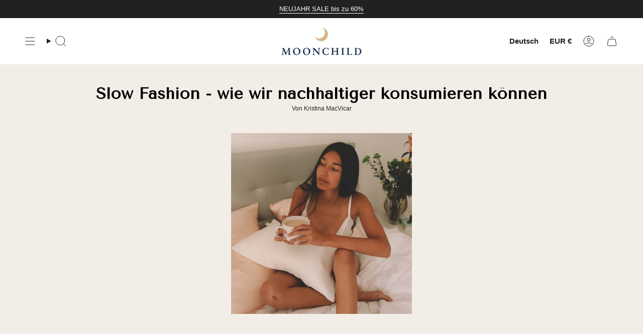

--- FILE ---
content_type: text/html; charset=utf-8
request_url: https://moonchildsleep.com/de/blogs/journal/slow-fashion
body_size: 62518
content:
<!doctype html><html class="no-js no-touch supports-no-cookies" lang="de">
  
  <head>
<!-- ver 17.7! ================================================== -->
<link rel="preconnect dns-prefetch" href="https://moonchildsleep.com"><link rel="preconnect dns-prefetch" href="https://cdn.shopify.com" /><link rel="preconnect dns-prefetch" href="https://fonts.shopifycdn.com">  
<link rel="preconnect" href="https://cdn.judge.me"><link rel="preconnect" href="https://www.googletagmanager.com" crossorigin><link rel="preconnect" href="https://connect.facebook.net" crossorigin><link rel="preconnect" href="https://analytics.tiktok.com" crossorigin>

<link href="//moonchildsleep.com/cdn/shop/t/113/assets/theme.css?v=155230463949599051941738168416" as="style" rel="preload"><link href="//moonchildsleep.com/cdn/shop/t/113/assets/vendor.js?v=37228463622838409191722266530" as="script" rel="preload"><link href="//moonchildsleep.com/cdn/shop/t/113/assets/theme.dev.js?v=144307607068868667401729865387" as="script" rel="preload"><script src="//moonchildsleep.com/cdn/shop/t/113/assets/db.js?v=180218553668331136641726503281" type="text/javascript"></script>



    










  
  
  

  <link rel="alternate" hreflang="en" href="https://moonchildsleep.com/blogs/journal/slow-fashion" />

  
  
  

  <link rel="alternate" hreflang="de" href="https://moonchildsleep.com/de/blogs/journal/slow-fashion" />


<link rel="alternate" hreflang="x-default" href="https://moonchildsleep.com/blogs/journal/slow-fashion" />


<script>
(function () {
  try {
    var loc = window.location;
    var path = loc.pathname;

    // 1) Exakt /en-it oder /en-it/ -> zur Startseite
    if (path === "/en-it" || path === "/en-it/") {
      var targetRoot = loc.origin + "/" + (loc.search || "") + (loc.hash || "");
      // replace() verhindert Zurück-Navigation zur alten URL
      return void loc.replace(targetRoot);
    }

    // 2) Pfad startet mit /en-it/ -> /en-it Präfix entfernen, Rest beibehalten
    if (path.indexOf("/en-it/") === 0) {
      var cleanedPath = path.replace(/^\/en-it(\/|$)/, "/"); // nur Präfix ersetzen
      var target = loc.origin + cleanedPath + (loc.search || "") + (loc.hash || "");
      return void loc.replace(target);
    }
  } catch (e) {
    // Fallback schweigend ignorieren
  }
})();
</script>

<noscript>
  <!-- Minimaler Fallback für Nutzer ohne JS -->
  <meta http-equiv="refresh" content="0; url=/" />
</noscript><link rel="preload" href="//moonchildsleep.com/cdn/fonts/tenor_sans/tenorsans_n4.966071a72c28462a9256039d3e3dc5b0cf314f65.woff2" as="font" type="font/woff2" crossorigin><link rel="preload" href="" as="font" type="font/woff2" crossorigin><style data-shopify>
@font-face {
  font-family: "Tenor Sans";
  font-weight: 400;
  font-style: normal;
  font-display: swap;
  src: url("//moonchildsleep.com/cdn/fonts/tenor_sans/tenorsans_n4.966071a72c28462a9256039d3e3dc5b0cf314f65.woff2") format("woff2"),
       url("//moonchildsleep.com/cdn/fonts/tenor_sans/tenorsans_n4.2282841d948f9649ba5c3cad6ea46df268141820.woff") format("woff");
}

    
    @font-face {
  font-family: Figtree;
  font-weight: 400;
  font-style: normal;
  font-display: swap;
  src: url("//moonchildsleep.com/cdn/fonts/figtree/figtree_n4.3c0838aba1701047e60be6a99a1b0a40ce9b8419.woff2") format("woff2"),
       url("//moonchildsleep.com/cdn/fonts/figtree/figtree_n4.c0575d1db21fc3821f17fd6617d3dee552312137.woff") format("woff");
}


    

    
      
    

    
    

    
      
    

    
      
    
  </style>


<style data-shopify>

:root {--scrollbar-width: 0px;





--COLOR-VIDEO-BG: #f2f2f2;
--COLOR-BG-BRIGHTER: #f2f2f2;--COLOR-BG: #ffffff;--COLOR-BG-ALPHA-25: rgba(255, 255, 255, 0.25);
--COLOR-BG-TRANSPARENT: rgba(255, 255, 255, 0);
--COLOR-BG-SECONDARY: #f0f0f0;
--COLOR-BG-SECONDARY-LIGHTEN: #ffffff;
--COLOR-BG-RGB: 255, 255, 255;

--COLOR-TEXT-DARK: #000000;
--COLOR-TEXT: #212121;
--COLOR-TEXT-LIGHT: #646464;


/* === Opacity shades of grey ===*/
--COLOR-A5:  rgba(33, 33, 33, 0.05);
--COLOR-A10: rgba(33, 33, 33, 0.1);
--COLOR-A15: rgba(33, 33, 33, 0.15);
--COLOR-A20: rgba(33, 33, 33, 0.2);
--COLOR-A25: rgba(33, 33, 33, 0.25);
--COLOR-A30: rgba(33, 33, 33, 0.3);
--COLOR-A35: rgba(33, 33, 33, 0.35);
--COLOR-A40: rgba(33, 33, 33, 0.4);
--COLOR-A45: rgba(33, 33, 33, 0.45);
--COLOR-A50: rgba(33, 33, 33, 0.5);
--COLOR-A55: rgba(33, 33, 33, 0.55);
--COLOR-A60: rgba(33, 33, 33, 0.6);
--COLOR-A65: rgba(33, 33, 33, 0.65);
--COLOR-A70: rgba(33, 33, 33, 0.7);
--COLOR-A75: rgba(33, 33, 33, 0.75);
--COLOR-A80: rgba(33, 33, 33, 0.8);
--COLOR-A85: rgba(33, 33, 33, 0.85);
--COLOR-A90: rgba(33, 33, 33, 0.9);
--COLOR-A95: rgba(33, 33, 33, 0.95);

--COLOR-BORDER: rgb(240, 240, 240);
--COLOR-BORDER-LIGHT: #f6f6f6;
--COLOR-BORDER-HAIRLINE: #f7f7f7;
--COLOR-BORDER-DARK: #bdbdbd;/* === Bright color ===*/
--COLOR-PRIMARY: #ff073a;
--COLOR-PRIMARY-HOVER: #b90026;
--COLOR-PRIMARY-FADE: rgba(255, 7, 58, 0.05);
--COLOR-PRIMARY-FADE-HOVER: rgba(255, 7, 58, 0.1);
--COLOR-PRIMARY-LIGHT: #ffa0b4;--COLOR-PRIMARY-OPPOSITE: #ffffff;



/* === link Color ===*/
--COLOR-LINK: #212121;
--COLOR-LINK-HOVER: rgba(33, 33, 33, 0.7);
--COLOR-LINK-FADE: rgba(33, 33, 33, 0.05);
--COLOR-LINK-FADE-HOVER: rgba(33, 33, 33, 0.1);--COLOR-LINK-OPPOSITE: #ffffff;


/* === Product grid sale tags ===*/
--COLOR-SALE-BG: #212121;
--COLOR-SALE-TEXT: #ffffff;

/* === Product grid badges ===*/
--COLOR-BADGE-BG: #ffffff;
--COLOR-BADGE-TEXT: #212121;

/* === Product sale color ===*/
--COLOR-SALE: #212121;

/* === Gray background on Product grid items ===*/--filter-bg: 1.0;/* === Helper colors for form error states ===*/
--COLOR-ERROR: #721C24;
--COLOR-ERROR-BG: #F8D7DA;
--COLOR-ERROR-BORDER: #F5C6CB;



  --RADIUS: 0px;
  --RADIUS-SELECT: 0px;

--COLOR-HEADER-BG: #ffffff;--COLOR-HEADER-BG-TRANSPARENT: rgba(255, 255, 255, 0);
--COLOR-HEADER-LINK: #212121;
--COLOR-HEADER-LINK-HOVER: rgba(33, 33, 33, 0.7);

--COLOR-MENU-BG: #ffffff;
--COLOR-MENU-LINK: #212121;
--COLOR-MENU-LINK-HOVER: rgba(33, 33, 33, 0.7);
--COLOR-SUBMENU-BG: #ffffff;
--COLOR-SUBMENU-LINK: #212121;
--COLOR-SUBMENU-LINK-HOVER: rgba(33, 33, 33, 0.7);
--COLOR-SUBMENU-TEXT-LIGHT: #646464;
--COLOR-MENU-TRANSPARENT: #ffffff;
--COLOR-MENU-TRANSPARENT-HOVER: rgba(255, 255, 255, 0.7);--COLOR-FOOTER-BG: #ffffff;
--COLOR-FOOTER-BG-HAIRLINE: #f7f7f7;
--COLOR-FOOTER-TEXT: #212121;
--COLOR-FOOTER-TEXT-A35: rgba(33, 33, 33, 0.35);
--COLOR-FOOTER-TEXT-A75: rgba(33, 33, 33, 0.75);
--COLOR-FOOTER-LINK: #212121;
--COLOR-FOOTER-LINK-HOVER: rgba(33, 33, 33, 0.7);
--COLOR-FOOTER-BORDER: #212121;

--TRANSPARENT: rgba(255, 255, 255, 0);

/* === Default overlay opacity ===*/
--overlay-opacity: 0;
--underlay-opacity: 1;
--underlay-bg: rgba(0,0,0,0.4);

/* === Custom Cursor ===*/
--ICON-ZOOM-IN: url( "//moonchildsleep.com/cdn/shop/t/113/assets/icon-zoom-in.svg?v=182473373117644429561722266530" );
--ICON-ZOOM-OUT: url( "//moonchildsleep.com/cdn/shop/t/113/assets/icon-zoom-out.svg?v=101497157853986683871722266530" );

/* === Custom Icons ===*/


  
  --ICON-ADD-BAG: url( "//moonchildsleep.com/cdn/shop/t/113/assets/icon-add-bag.svg?v=23763382405227654651722266530" );
  --ICON-ADD-CART: url( "//moonchildsleep.com/cdn/shop/t/113/assets/icon-add-cart.svg?v=3962293684743587821722266530" );
  --ICON-ARROW-LEFT: url( "//moonchildsleep.com/cdn/shop/t/113/assets/icon-arrow-left.svg?v=136066145774695772731722266530" );
  --ICON-ARROW-RIGHT: url( "//moonchildsleep.com/cdn/shop/t/113/assets/icon-arrow-right.svg?v=150928298113663093401722266530" );
  --ICON-SELECT: url("//moonchildsleep.com/cdn/shop/t/113/assets/icon-select.svg?v=150573211567947701091722266530");


--PRODUCT-GRID-ASPECT-RATIO: 100%;

/* === Typography ===*/
--FONT-WEIGHT-BODY: 400;
--FONT-WEIGHT-BODY-BOLD: 700;

--FONT-STACK-BODY: "system_ui", -apple-system, 'Segoe UI', Roboto, 'Helvetica Neue', 'Noto Sans', 'Liberation Sans', Arial, sans-serif, 'Apple Color Emoji', 'Segoe UI Emoji', 'Segoe UI Symbol', 'Noto Color Emoji';
--FONT-STYLE-BODY: normal;
--FONT-STYLE-BODY-ITALIC: ;
--FONT-ADJUST-BODY: 0.95;

--LETTER-SPACING-BODY: 0.0em;

--FONT-WEIGHT-HEADING: 400;
--FONT-WEIGHT-HEADING-BOLD: 700;

--FONT-UPPERCASE-HEADING: none;
--LETTER-SPACING-HEADING: 0.0em;

--FONT-STACK-HEADING: "Tenor Sans", sans-serif;
--FONT-STYLE-HEADING: normal;
--FONT-STYLE-HEADING-ITALIC: ;
--FONT-ADJUST-HEADING: 1.0;

--FONT-WEIGHT-SUBHEADING: 400;
--FONT-WEIGHT-SUBHEADING-BOLD: 700;

--FONT-STACK-SUBHEADING: "system_ui", -apple-system, 'Segoe UI', Roboto, 'Helvetica Neue', 'Noto Sans', 'Liberation Sans', Arial, sans-serif, 'Apple Color Emoji', 'Segoe UI Emoji', 'Segoe UI Symbol', 'Noto Color Emoji';
--FONT-STYLE-SUBHEADING: normal;
--FONT-STYLE-SUBHEADING-ITALIC: ;
--FONT-ADJUST-SUBHEADING: 1.0;

--FONT-UPPERCASE-SUBHEADING: uppercase;
--LETTER-SPACING-SUBHEADING: 0.1em;

--FONT-STACK-NAV: "system_ui", -apple-system, 'Segoe UI', Roboto, 'Helvetica Neue', 'Noto Sans', 'Liberation Sans', Arial, sans-serif, 'Apple Color Emoji', 'Segoe UI Emoji', 'Segoe UI Symbol', 'Noto Color Emoji';
--FONT-STYLE-NAV: normal;
--FONT-STYLE-NAV-ITALIC: ;
--FONT-ADJUST-NAV: 1.1;

--FONT-WEIGHT-NAV: 400;
--FONT-WEIGHT-NAV-BOLD: 700;

--LETTER-SPACING-NAV: 0.025em;

--FONT-SIZE-BASE: 0.95rem;
--FONT-SIZE-BASE-PERCENT: 0.95;

/* === Parallax ===*/
--PARALLAX-STRENGTH-MIN: 100.0%;
--PARALLAX-STRENGTH-MAX: 110.0%;--COLUMNS: 4;
--COLUMNS-MEDIUM: 3;
--COLUMNS-SMALL: 2;
--COLUMNS-MOBILE: 1;--LAYOUT-OUTER: 50px;
  --LAYOUT-GUTTER: 32px;
  --LAYOUT-OUTER-MEDIUM: 30px;
  --LAYOUT-GUTTER-MEDIUM: 22px;
  --LAYOUT-OUTER-SMALL: 16px;
  --LAYOUT-GUTTER-SMALL: 16px;--base-animation-delay: 0ms;
--line-height-normal: 1.375; /* Equals to line-height: normal; */--SIDEBAR-WIDTH: 288px;
  --SIDEBAR-WIDTH-MEDIUM: 258px;--DRAWER-WIDTH: 380px;--ICON-STROKE-WIDTH: 1px;

--COLOR-TEXT-DARK: #000000;
--COLOR-TEXT:#000000;
--COLOR-TEXT-LIGHT: #212121;



/* === Button General ===*/
--BTN-FONT-STACK: Figtree, sans-serif;
--BTN-FONT-WEIGHT: 400;
--BTN-FONT-STYLE: normal;
--BTN-FONT-SIZE: 15px;

--BTN-LETTER-SPACING: 0.1em;
--BTN-UPPERCASE: uppercase;
--BTN-TEXT-ARROW-OFFSET: -1px;

/* === Button Primary ===*/
--BTN-PRIMARY-BORDER-COLOR: #212121;
--BTN-PRIMARY-BG-COLOR: #212121;
--BTN-PRIMARY-TEXT-COLOR: #ffffff;


  --BTN-PRIMARY-BG-COLOR-BRIGHTER: #3b3b3b;


/* === Button Secondary ===*/
--BTN-SECONDARY-BORDER-COLOR: #ab8c52;
--BTN-SECONDARY-BG-COLOR: #ab8c52;
--BTN-SECONDARY-TEXT-COLOR: #ffffff;


  --BTN-SECONDARY-BG-COLOR-BRIGHTER: #9a7e4a;


/* === Button White ===*/
--TEXT-BTN-BORDER-WHITE: #fff;
--TEXT-BTN-BG-WHITE: #fff;
--TEXT-BTN-WHITE: #000;
--TEXT-BTN-BG-WHITE-BRIGHTER: #f2f2f2;

/* === Button Black ===*/
--TEXT-BTN-BG-BLACK: #000;
--TEXT-BTN-BORDER-BLACK: #000;
--TEXT-BTN-BLACK: #fff;
--TEXT-BTN-BG-BLACK-BRIGHTER: #1a1a1a;

/* === Default Cart Gradient ===*/

--FREE-SHIPPING-GRADIENT: linear-gradient(to right, var(--COLOR-PRIMARY-LIGHT) 0%, var(--COLOR-PRIMARY) 100%);

/* === Swatch Size ===*/
--swatch-size-filters: calc(1.5rem * var(--FONT-ADJUST-BODY));
--swatch-size-product: calc(3.0rem * var(--FONT-ADJUST-BODY));
}

/* === Backdrop ===*/
::backdrop {
  --underlay-opacity: 1;
  --underlay-bg: rgba(0,0,0,0.4);
}
</style>
<link href="//moonchildsleep.com/cdn/shop/t/113/assets/theme.css?v=155230463949599051941738168416" rel="stylesheet" type="text/css" media="all" />
<link href="//moonchildsleep.com/cdn/shop/t/113/assets/swatches.css?v=157844926215047500451722266530" as="style" rel="preload">    <link href="//moonchildsleep.com/cdn/shop/t/113/assets/swatches.css?v=157844926215047500451722266530" rel="stylesheet" type="text/css" media="all" /> <style data-shopify>.swatches {
    --black: #000000;--white: #fafafa;--blank: url(//moonchildsleep.com/cdn/shop/files/blank_small.png?v=15602);--flax: #cec5ba;--blanc-de-blanc-champagne: url(//moonchildsleep.com/cdn/shop/files/Champagne_Gold_small.jpg?v=9093346421643840201);--rose-champagne: url(//moonchildsleep.com/cdn/shop/files/rose-champagne_small.png?v=13163569843810101150);--amazonia: url(//moonchildsleep.com/cdn/shop/files/amazonia_small.png?v=2855503729938673153);--niue-night-sky: url(//moonchildsleep.com/cdn/shop/files/niue-nightsky_small.png?v=9648505405002692145);--salar-de-uyuni: url(//moonchildsleep.com/cdn/shop/files/salar-de-uyuni_small.png?v=3080383415802563683);--morning-sky: url(//moonchildsleep.com/cdn/shop/files/morning-sky_small.png?v=14885065348793196988);--sunset-clouds: url(//moonchildsleep.com/cdn/shop/files/sunset-clouds_small.png?v=7525150587751107732);--green-apple: url(//moonchildsleep.com/cdn/shop/files/green_apple_small.png?v=18442267159237318080);--arancia-de-sicilia: url(//moonchildsleep.com/cdn/shop/files/arancia_small.png?v=7646779021811720855);--aquamarine-menta: url(//moonchildsleep.com/cdn/shop/files/aquamarine_small.png?v=12136864061977974493);
  }</style>
<script async>
    if (window.navigator.userAgent.indexOf('MSIE ') > 0 || window.navigator.userAgent.indexOf('Trident/') > 0) {
      document.documentElement.className = document.documentElement.className + ' ie';

      var scripts = document.getElementsByTagName('script')[0];
      var polyfill = document.createElement("script");
      polyfill.defer = true;
      polyfill.src = "//moonchildsleep.com/cdn/shop/t/113/assets/ie11.js?v=144489047535103983231722266530";

      scripts.parentNode.insertBefore(polyfill, scripts);
    } else {
      document.documentElement.className = document.documentElement.className.replace('no-js', 'js');
    }

    document.documentElement.style.setProperty('--scrollbar-width', `${getScrollbarWidth()}px`);

    function getScrollbarWidth() {
      // Creating invisible container
      const outer = document.createElement('div');
      outer.style.visibility = 'hidden';
      outer.style.overflow = 'scroll'; // forcing scrollbar to appear
      outer.style.msOverflowStyle = 'scrollbar'; // needed for WinJS apps
      document.documentElement.appendChild(outer);

      // Creating inner element and placing it in the container
      const inner = document.createElement('div');
      outer.appendChild(inner);

      // Calculating difference between container's full width and the child width
      const scrollbarWidth = outer.offsetWidth - inner.offsetWidth;

      // Removing temporary elements from the DOM
      outer.parentNode.removeChild(outer);

      return scrollbarWidth;
    }

    let root = '/de';
    if (root[root.length - 1] !== '/') {
      root = root + '/';
    }

    window.theme = {
      routes: {
        root: root,
        cart_url: '/de/cart',
        cart_add_url: '/de/cart/add',
        cart_change_url: '/de/cart/change',
        product_recommendations_url: '/de/recommendations/products',
        predictive_search_url: '/de/search/suggest',
        addresses_url: '/de/account/addresses'
      },
      assets: {
        photoswipe: '//moonchildsleep.com/cdn/shop/t/113/assets/photoswipe.js?v=162613001030112971491722266530',
        smoothscroll: '//moonchildsleep.com/cdn/shop/t/113/assets/smoothscroll.js?v=37906625415260927261722266530',
      },
      strings: {
        addToCart: "In den Warenkorb",
        cartAcceptanceError: "Sie müssen unsere Allgemeinen Geschäftsbedingungen akzeptieren.",
        soldOut: "Ausverkauft",
        from: "Von",
        preOrder: "Pre-order",
        sale: "SALE",
        subscription: "Abonnement",
        unavailable: "Nicht verfügbar",
        unitPrice: "Einheitspreis",
        unitPriceSeparator: "pro",
        shippingCalcSubmitButton: "Versand wird berechnet",
        shippingCalcSubmitButtonDisabled: "Berechnen …",
        selectValue: "Wert auswählen",
        selectColor: "Wähle Farbe",
        oneColor: "Farbe",
        otherColor: "Farben",
        upsellAddToCart: "Hinzufügen",
        free: "Kostenlos",
        swatchesColor: "Farbe",
        sku: "SKU",
      },
      settings: {
        cartType: "drawer",
        customerLoggedIn: null ? true : false,
        enableQuickAdd: false,
        enableAnimations: false,
        variantOnSale: true,
        collectionSwatchStyle: "grid",
        swatchesType: "theme"
      },
      sliderArrows: {
        prev: '<button type="button" class="slider__button slider__button--prev" data-button-arrow data-button-prev>' + "Zurück" + '</button>',
        next: '<button type="button" class="slider__button slider__button--next" data-button-arrow data-button-next>' + "Weiter" + '</button>',
      },
      moneyFormat: false ? "{{amount_no_decimals}}€" : "{{amount_no_decimals}}€",
      moneyWithoutCurrencyFormat: "{{amount_no_decimals}}€",
      moneyWithCurrencyFormat: "{{amount_no_decimals}}€",
      subtotal: 0,
      info: {
        name: 'broadcast'
      },
      version: '5.8.0'
    };

    let windowInnerHeight = window.innerHeight;
    document.documentElement.style.setProperty('--full-height', `${windowInnerHeight}px`);
    document.documentElement.style.setProperty('--three-quarters', `${windowInnerHeight * 0.75}px`);
    document.documentElement.style.setProperty('--two-thirds', `${windowInnerHeight * 0.66}px`);
    document.documentElement.style.setProperty('--one-half', `${windowInnerHeight * 0.5}px`);
    document.documentElement.style.setProperty('--one-third', `${windowInnerHeight * 0.33}px`);
    document.documentElement.style.setProperty('--one-fifth', `${windowInnerHeight * 0.2}px`);
  </script>


<script src="//moonchildsleep.com/cdn/shop/t/113/assets/vendor.js?v=37228463622838409191722266530" defer="defer"></script>
<script src="//moonchildsleep.com/cdn/shop/t/113/assets/theme.dev.js?v=144307607068868667401729865387" defer="defer"></script><script>window.performance && window.performance.mark && window.performance.mark('shopify.content_for_header.start');</script><meta id="shopify-digital-wallet" name="shopify-digital-wallet" content="/27114602549/digital_wallets/dialog">
<meta name="shopify-checkout-api-token" content="87044a9a8f43d4f4dd46962fdc343f48">
<meta id="in-context-paypal-metadata" data-shop-id="27114602549" data-venmo-supported="false" data-environment="production" data-locale="de_DE" data-paypal-v4="true" data-currency="EUR">
<link rel="alternate" type="application/atom+xml" title="Feed" href="/de/blogs/journal.atom" />
<script async="async" src="/checkouts/internal/preloads.js?locale=de-DE"></script>
<link rel="preconnect" href="https://shop.app" crossorigin="anonymous">
<script async="async" src="https://shop.app/checkouts/internal/preloads.js?locale=de-DE&shop_id=27114602549" crossorigin="anonymous"></script>
<script id="apple-pay-shop-capabilities" type="application/json">{"shopId":27114602549,"countryCode":"DE","currencyCode":"EUR","merchantCapabilities":["supports3DS"],"merchantId":"gid:\/\/shopify\/Shop\/27114602549","merchantName":"Moonchild","requiredBillingContactFields":["postalAddress","email"],"requiredShippingContactFields":["postalAddress","email"],"shippingType":"shipping","supportedNetworks":["visa","maestro","masterCard","amex"],"total":{"type":"pending","label":"Moonchild","amount":"1.00"},"shopifyPaymentsEnabled":true,"supportsSubscriptions":true}</script>
<script id="shopify-features" type="application/json">{"accessToken":"87044a9a8f43d4f4dd46962fdc343f48","betas":["rich-media-storefront-analytics"],"domain":"moonchildsleep.com","predictiveSearch":true,"shopId":27114602549,"locale":"de"}</script>
<script>var Shopify = Shopify || {};
Shopify.shop = "moonchildsleep.myshopify.com";
Shopify.locale = "de";
Shopify.currency = {"active":"EUR","rate":"1.0"};
Shopify.country = "DE";
Shopify.theme = {"name":"240730_Broadcast","id":153117688075,"schema_name":"Broadcast","schema_version":"5.8.0","theme_store_id":868,"role":"main"};
Shopify.theme.handle = "null";
Shopify.theme.style = {"id":null,"handle":null};
Shopify.cdnHost = "moonchildsleep.com/cdn";
Shopify.routes = Shopify.routes || {};
Shopify.routes.root = "/de/";</script>
<script type="module">!function(o){(o.Shopify=o.Shopify||{}).modules=!0}(window);</script>
<script>!function(o){function n(){var o=[];function n(){o.push(Array.prototype.slice.apply(arguments))}return n.q=o,n}var t=o.Shopify=o.Shopify||{};t.loadFeatures=n(),t.autoloadFeatures=n()}(window);</script>
<script>
  window.ShopifyPay = window.ShopifyPay || {};
  window.ShopifyPay.apiHost = "shop.app\/pay";
  window.ShopifyPay.redirectState = null;
</script>
<script id="shop-js-analytics" type="application/json">{"pageType":"article"}</script>
<script defer="defer" async type="module" src="//moonchildsleep.com/cdn/shopifycloud/shop-js/modules/v2/client.init-shop-cart-sync_HUjMWWU5.de.esm.js"></script>
<script defer="defer" async type="module" src="//moonchildsleep.com/cdn/shopifycloud/shop-js/modules/v2/chunk.common_QpfDqRK1.esm.js"></script>
<script type="module">
  await import("//moonchildsleep.com/cdn/shopifycloud/shop-js/modules/v2/client.init-shop-cart-sync_HUjMWWU5.de.esm.js");
await import("//moonchildsleep.com/cdn/shopifycloud/shop-js/modules/v2/chunk.common_QpfDqRK1.esm.js");

  window.Shopify.SignInWithShop?.initShopCartSync?.({"fedCMEnabled":true,"windoidEnabled":true});

</script>
<script>
  window.Shopify = window.Shopify || {};
  if (!window.Shopify.featureAssets) window.Shopify.featureAssets = {};
  window.Shopify.featureAssets['shop-js'] = {"shop-cart-sync":["modules/v2/client.shop-cart-sync_ByUgVWtJ.de.esm.js","modules/v2/chunk.common_QpfDqRK1.esm.js"],"init-fed-cm":["modules/v2/client.init-fed-cm_CVqhkk-1.de.esm.js","modules/v2/chunk.common_QpfDqRK1.esm.js"],"shop-button":["modules/v2/client.shop-button_B0pFlqys.de.esm.js","modules/v2/chunk.common_QpfDqRK1.esm.js"],"shop-cash-offers":["modules/v2/client.shop-cash-offers_CaaeZ5wd.de.esm.js","modules/v2/chunk.common_QpfDqRK1.esm.js","modules/v2/chunk.modal_CS8dP9kO.esm.js"],"init-windoid":["modules/v2/client.init-windoid_B-gyVqfY.de.esm.js","modules/v2/chunk.common_QpfDqRK1.esm.js"],"shop-toast-manager":["modules/v2/client.shop-toast-manager_DgTeluS3.de.esm.js","modules/v2/chunk.common_QpfDqRK1.esm.js"],"init-shop-email-lookup-coordinator":["modules/v2/client.init-shop-email-lookup-coordinator_C5I212n4.de.esm.js","modules/v2/chunk.common_QpfDqRK1.esm.js"],"init-shop-cart-sync":["modules/v2/client.init-shop-cart-sync_HUjMWWU5.de.esm.js","modules/v2/chunk.common_QpfDqRK1.esm.js"],"avatar":["modules/v2/client.avatar_BTnouDA3.de.esm.js"],"pay-button":["modules/v2/client.pay-button_CJaF-UDc.de.esm.js","modules/v2/chunk.common_QpfDqRK1.esm.js"],"init-customer-accounts":["modules/v2/client.init-customer-accounts_BI_wUvuR.de.esm.js","modules/v2/client.shop-login-button_DTPR4l75.de.esm.js","modules/v2/chunk.common_QpfDqRK1.esm.js","modules/v2/chunk.modal_CS8dP9kO.esm.js"],"init-shop-for-new-customer-accounts":["modules/v2/client.init-shop-for-new-customer-accounts_C4qR5Wl-.de.esm.js","modules/v2/client.shop-login-button_DTPR4l75.de.esm.js","modules/v2/chunk.common_QpfDqRK1.esm.js","modules/v2/chunk.modal_CS8dP9kO.esm.js"],"shop-login-button":["modules/v2/client.shop-login-button_DTPR4l75.de.esm.js","modules/v2/chunk.common_QpfDqRK1.esm.js","modules/v2/chunk.modal_CS8dP9kO.esm.js"],"init-customer-accounts-sign-up":["modules/v2/client.init-customer-accounts-sign-up_SG5gYFpP.de.esm.js","modules/v2/client.shop-login-button_DTPR4l75.de.esm.js","modules/v2/chunk.common_QpfDqRK1.esm.js","modules/v2/chunk.modal_CS8dP9kO.esm.js"],"shop-follow-button":["modules/v2/client.shop-follow-button_CmMsyvrH.de.esm.js","modules/v2/chunk.common_QpfDqRK1.esm.js","modules/v2/chunk.modal_CS8dP9kO.esm.js"],"checkout-modal":["modules/v2/client.checkout-modal_tfCxQqrq.de.esm.js","modules/v2/chunk.common_QpfDqRK1.esm.js","modules/v2/chunk.modal_CS8dP9kO.esm.js"],"lead-capture":["modules/v2/client.lead-capture_Ccz5Zm6k.de.esm.js","modules/v2/chunk.common_QpfDqRK1.esm.js","modules/v2/chunk.modal_CS8dP9kO.esm.js"],"shop-login":["modules/v2/client.shop-login_BfivnucW.de.esm.js","modules/v2/chunk.common_QpfDqRK1.esm.js","modules/v2/chunk.modal_CS8dP9kO.esm.js"],"payment-terms":["modules/v2/client.payment-terms_D2Mn0eFV.de.esm.js","modules/v2/chunk.common_QpfDqRK1.esm.js","modules/v2/chunk.modal_CS8dP9kO.esm.js"]};
</script>
<script id="__st">var __st={"a":27114602549,"offset":3600,"reqid":"0df098a1-7d99-4f7f-9873-977566e64e38-1768761335","pageurl":"moonchildsleep.com\/de\/blogs\/journal\/slow-fashion","s":"articles-604963438859","u":"7ad3037eb2ce","p":"article","rtyp":"article","rid":604963438859};</script>
<script>window.ShopifyPaypalV4VisibilityTracking = true;</script>
<script id="captcha-bootstrap">!function(){'use strict';const t='contact',e='account',n='new_comment',o=[[t,t],['blogs',n],['comments',n],[t,'customer']],c=[[e,'customer_login'],[e,'guest_login'],[e,'recover_customer_password'],[e,'create_customer']],r=t=>t.map((([t,e])=>`form[action*='/${t}']:not([data-nocaptcha='true']) input[name='form_type'][value='${e}']`)).join(','),a=t=>()=>t?[...document.querySelectorAll(t)].map((t=>t.form)):[];function s(){const t=[...o],e=r(t);return a(e)}const i='password',u='form_key',d=['recaptcha-v3-token','g-recaptcha-response','h-captcha-response',i],f=()=>{try{return window.sessionStorage}catch{return}},m='__shopify_v',_=t=>t.elements[u];function p(t,e,n=!1){try{const o=window.sessionStorage,c=JSON.parse(o.getItem(e)),{data:r}=function(t){const{data:e,action:n}=t;return t[m]||n?{data:e,action:n}:{data:t,action:n}}(c);for(const[e,n]of Object.entries(r))t.elements[e]&&(t.elements[e].value=n);n&&o.removeItem(e)}catch(o){console.error('form repopulation failed',{error:o})}}const l='form_type',E='cptcha';function T(t){t.dataset[E]=!0}const w=window,h=w.document,L='Shopify',v='ce_forms',y='captcha';let A=!1;((t,e)=>{const n=(g='f06e6c50-85a8-45c8-87d0-21a2b65856fe',I='https://cdn.shopify.com/shopifycloud/storefront-forms-hcaptcha/ce_storefront_forms_captcha_hcaptcha.v1.5.2.iife.js',D={infoText:'Durch hCaptcha geschützt',privacyText:'Datenschutz',termsText:'Allgemeine Geschäftsbedingungen'},(t,e,n)=>{const o=w[L][v],c=o.bindForm;if(c)return c(t,g,e,D).then(n);var r;o.q.push([[t,g,e,D],n]),r=I,A||(h.body.append(Object.assign(h.createElement('script'),{id:'captcha-provider',async:!0,src:r})),A=!0)});var g,I,D;w[L]=w[L]||{},w[L][v]=w[L][v]||{},w[L][v].q=[],w[L][y]=w[L][y]||{},w[L][y].protect=function(t,e){n(t,void 0,e),T(t)},Object.freeze(w[L][y]),function(t,e,n,w,h,L){const[v,y,A,g]=function(t,e,n){const i=e?o:[],u=t?c:[],d=[...i,...u],f=r(d),m=r(i),_=r(d.filter((([t,e])=>n.includes(e))));return[a(f),a(m),a(_),s()]}(w,h,L),I=t=>{const e=t.target;return e instanceof HTMLFormElement?e:e&&e.form},D=t=>v().includes(t);t.addEventListener('submit',(t=>{const e=I(t);if(!e)return;const n=D(e)&&!e.dataset.hcaptchaBound&&!e.dataset.recaptchaBound,o=_(e),c=g().includes(e)&&(!o||!o.value);(n||c)&&t.preventDefault(),c&&!n&&(function(t){try{if(!f())return;!function(t){const e=f();if(!e)return;const n=_(t);if(!n)return;const o=n.value;o&&e.removeItem(o)}(t);const e=Array.from(Array(32),(()=>Math.random().toString(36)[2])).join('');!function(t,e){_(t)||t.append(Object.assign(document.createElement('input'),{type:'hidden',name:u})),t.elements[u].value=e}(t,e),function(t,e){const n=f();if(!n)return;const o=[...t.querySelectorAll(`input[type='${i}']`)].map((({name:t})=>t)),c=[...d,...o],r={};for(const[a,s]of new FormData(t).entries())c.includes(a)||(r[a]=s);n.setItem(e,JSON.stringify({[m]:1,action:t.action,data:r}))}(t,e)}catch(e){console.error('failed to persist form',e)}}(e),e.submit())}));const S=(t,e)=>{t&&!t.dataset[E]&&(n(t,e.some((e=>e===t))),T(t))};for(const o of['focusin','change'])t.addEventListener(o,(t=>{const e=I(t);D(e)&&S(e,y())}));const B=e.get('form_key'),M=e.get(l),P=B&&M;t.addEventListener('DOMContentLoaded',(()=>{const t=y();if(P)for(const e of t)e.elements[l].value===M&&p(e,B);[...new Set([...A(),...v().filter((t=>'true'===t.dataset.shopifyCaptcha))])].forEach((e=>S(e,t)))}))}(h,new URLSearchParams(w.location.search),n,t,e,['guest_login'])})(!0,!0)}();</script>
<script integrity="sha256-4kQ18oKyAcykRKYeNunJcIwy7WH5gtpwJnB7kiuLZ1E=" data-source-attribution="shopify.loadfeatures" defer="defer" src="//moonchildsleep.com/cdn/shopifycloud/storefront/assets/storefront/load_feature-a0a9edcb.js" crossorigin="anonymous"></script>
<script crossorigin="anonymous" defer="defer" src="//moonchildsleep.com/cdn/shopifycloud/storefront/assets/shopify_pay/storefront-65b4c6d7.js?v=20250812"></script>
<script data-source-attribution="shopify.dynamic_checkout.dynamic.init">var Shopify=Shopify||{};Shopify.PaymentButton=Shopify.PaymentButton||{isStorefrontPortableWallets:!0,init:function(){window.Shopify.PaymentButton.init=function(){};var t=document.createElement("script");t.src="https://moonchildsleep.com/cdn/shopifycloud/portable-wallets/latest/portable-wallets.de.js",t.type="module",document.head.appendChild(t)}};
</script>
<script data-source-attribution="shopify.dynamic_checkout.buyer_consent">
  function portableWalletsHideBuyerConsent(e){var t=document.getElementById("shopify-buyer-consent"),n=document.getElementById("shopify-subscription-policy-button");t&&n&&(t.classList.add("hidden"),t.setAttribute("aria-hidden","true"),n.removeEventListener("click",e))}function portableWalletsShowBuyerConsent(e){var t=document.getElementById("shopify-buyer-consent"),n=document.getElementById("shopify-subscription-policy-button");t&&n&&(t.classList.remove("hidden"),t.removeAttribute("aria-hidden"),n.addEventListener("click",e))}window.Shopify?.PaymentButton&&(window.Shopify.PaymentButton.hideBuyerConsent=portableWalletsHideBuyerConsent,window.Shopify.PaymentButton.showBuyerConsent=portableWalletsShowBuyerConsent);
</script>
<script data-source-attribution="shopify.dynamic_checkout.cart.bootstrap">document.addEventListener("DOMContentLoaded",(function(){function t(){return document.querySelector("shopify-accelerated-checkout-cart, shopify-accelerated-checkout")}if(t())Shopify.PaymentButton.init();else{new MutationObserver((function(e,n){t()&&(Shopify.PaymentButton.init(),n.disconnect())})).observe(document.body,{childList:!0,subtree:!0})}}));
</script>
<link id="shopify-accelerated-checkout-styles" rel="stylesheet" media="screen" href="https://moonchildsleep.com/cdn/shopifycloud/portable-wallets/latest/accelerated-checkout-backwards-compat.css" crossorigin="anonymous">
<style id="shopify-accelerated-checkout-cart">
        #shopify-buyer-consent {
  margin-top: 1em;
  display: inline-block;
  width: 100%;
}

#shopify-buyer-consent.hidden {
  display: none;
}

#shopify-subscription-policy-button {
  background: none;
  border: none;
  padding: 0;
  text-decoration: underline;
  font-size: inherit;
  cursor: pointer;
}

#shopify-subscription-policy-button::before {
  box-shadow: none;
}

      </style>

<script>window.performance && window.performance.mark && window.performance.mark('shopify.content_for_header.end');</script>

<!-- meta tags here ================================================== -->
    <meta charset="UTF-8">
  <meta http-equiv="X-UA-Compatible" content="IE=edge">
  <meta name="viewport" content="width=device-width, initial-scale=1.0">
  <meta name="theme-color" content="#ff073a">
<link rel="canonical" href="https://moonchildsleep.com/de/blogs/journal/slow-fashion">

  
    <link rel="icon" type="image/png" href="//moonchildsleep.com/cdn/shop/files/favicon.png?crop=center&height=32&v=1613710417&width=32">
  

  
  <title>
    
    Tipps für nachhaltigeren Konsum: Slow Fashion
    
    
    
      &ndash; Moonchild
    
  </title>

  
    <meta name="description" content="Die Kunst von Slow Fashion: bewusster konsumieren ist möglich. Wie bewusster Konsum die Umwelt nachhaltig schont. | Moonchild®">
  

  <meta property="og:site_name" content="Moonchild">
<meta property="og:url" content="https://moonchildsleep.com/de/blogs/journal/slow-fashion">
<meta property="og:title" content="Tipps für nachhaltigeren Konsum: Slow Fashion">
<meta property="og:type" content="article">
<meta property="og:description" content="Die Kunst von Slow Fashion: bewusster konsumieren ist möglich. Wie bewusster Konsum die Umwelt nachhaltig schont. | Moonchild®"><meta property="og:image" content="http://moonchildsleep.com/cdn/shop/articles/Slow_Fashion.jpg?v=1680977156">
  <meta property="og:image:secure_url" content="https://moonchildsleep.com/cdn/shop/articles/Slow_Fashion.jpg?v=1680977156">
  <meta property="og:image:width" content="716">
  <meta property="og:image:height" content="716"><meta name="twitter:card" content="summary_large_image">
<meta name="twitter:title" content="Tipps für nachhaltigeren Konsum: Slow Fashion">
<meta name="twitter:description" content="Die Kunst von Slow Fashion: bewusster konsumieren ist möglich. Wie bewusster Konsum die Umwelt nachhaltig schont. | Moonchild®">




<!-- Google tag (gtag.js) -->
<script defer src="https://www.googletagmanager.com/gtag/js?id=AW-696607804"></script>
 <style type="text/css">
.product-modal__content,.product-modal__content .tab-content img {  min-width: 500px; max-width: 500px;  height: auto;}
#shopify-block-judge_me_reviews_review_widget_pWt4ne  {  max-width: 1400px;  margin: 0 auto;}
html:not(.no-js) body:not(.is-loaded) .header__desktop {  opacity: 1;}
.header__desktop {  width: 100%;  transition: opacity .0s ease;}  
.product__submit__item.product__submit__item--inline .ss{padding:10px 0;} 
.lazy-image img.is-loading,.lazy-image img {opacity: 1;transition: opacity 0.1s ease;}
:root {    scrollbar-color: rgb(204,204,204) rgb(255,255,255) !important;    scrollbar-width: thin !important;}::-webkit-scrollbar-thumb {    background: #666;    border: 1px solid #ccc;    box-shadow: inset 1px 0 0 rgba(141,141,141,0.4);}body::-webkit-scrollbar {    width: 2px;}body::-webkit-scrollbar-track {    box-shadow: inset 0 0 6px rgba(0, 0, 0, 0.3);}body::-webkit-scrollbar-thumb {    background-color: darkgrey;    outline: 1px solid slategrey;} 
html {    -webkit-font-smoothing: antialiased;    -moz-osx-font-smoothing: grayscale;    text-rendering: optimizelegibility;    -webkit-text-size-adjust: 100%;    -ms-text-size-adjust: 100%;    -moz-osx-font-smoothing: grayscale;    -webkit-font-smoothing: antialiased;scroll-behavior: smooth;}  body {    overflow-x: hidden;}  
svg.is {  margin-top: 1px;  width: 37px !important;  height: auto !important;  float: left;  display: block;}
.product-soldout-notification{display:block!important;width:100%;clear:both;} 
.product-soldout-notification .btn.btn--primary.btn--solid{display:block!important} 
a.btn.klaviyo-bis-trigger{background:#212121;color:#fff;}    
.sf .radio__fieldset .radio__button label 
{  display: block; font-size: 10px!important;  margin: 0;  padding:0 9px!important;  max-width: 80px!important;}  
x.sr {  display: block; float:left;font-size: 10px!important;  margin: 0;  padding:0 9px!important;  min-width:80px;max-width: 80px!important;}  
x.sr img{ min-width:80px;max-width: 80px!important;height:auto!important;}   
@media only screen and (max-width: 550px), (max-device-width: 550px) and (min-device-width: 550px){
.product-modal__content,.product-modal__content .tab-content img {  min-width: 300px; max-width: 300px;  height: auto;}
}    
</style>    
<div class="ot-twitter-multi-pixel"></div>






  <script>
    var arrayTwitterPixelTrack = [];
    var listTwitterPixelByType = [];
  </script>
    
    

    
    

    
    
    


    
    
    


    
    
    

    
    
    


<!-- BEGIN app block: shopify://apps/consentmo-gdpr/blocks/gdpr_cookie_consent/4fbe573f-a377-4fea-9801-3ee0858cae41 -->


<!-- END app block --><!-- BEGIN app block: shopify://apps/djp-rich-snippets-seo-schema/blocks/app-embed/9c6f8e28-6a66-4590-8618-7e583e0b32ed --><script type="application/ld+json" class="richsnippets">
      {
        "@context": "http://schema.org",
        "@type": "BlogPosting",
        "url": "https:\/\/moonchildsleep.com\/de\/blogs\/journal\/slow-fashion",
        "mainEntityOfPage": "https:\/\/moonchildsleep.com\/de\/blogs\/journal\/slow-fashion",
        "name": "Slow Fashion - wie wir nachhaltiger konsumieren können",
        "headline": "Slow Fashion - wie wir nachhaltiger konsumieren können","image": {"@type": "ImageObject","width": 1200,"height": 1200,"url": "https://moonchildsleep.com/cdn/shop/articles/Slow_Fashion.jpg?crop=center&height=1200&v=1680977156&width=1200"},"keywords": "Sustainability",
        "wordcount": 551,
        "datePublished": "2023-04-08 20:40:11 +0200",
        "dateCreated": "2023-04-05",
        "dateModified": "2024-12-20 11:42:26 +0100",
        "description": "→ Warum wir für Fast Fashion keine Zukunft sehen.",
        "articleBody": "Moonchild steht mit ganzem Herzen hinter den Worten der verstorbenen Modeikone Vivienne Westwood: \u0026bdquo;Buy Less, Choose Well, Make It Last\u0026ldquo;.\n\nMoonchild verk\u0026ouml;rpert die Slow-Fashion-Prinzipien, die hinter diesem Spruch stehen.\n\nDie Kunst von Slow Fashion: Wie wir eine zeitlose und nachhaltige Garderobe kreieren\n\nKaufe weniger St\u0026uuml;cke\n\nDank unserer konsumorientierten Gesellschaft besitzen wir bereits viel mehr, als wir jemals brauchen k\u0026ouml;nnten. Ein Markt mit unendlicher Auswahl und billiger, schneller Mode macht dieses Problem nur noch gr\u0026ouml;\u0026szlig;er.\n\nW\u0026auml;hle sie sorgf\u0026auml;ltig aus\n\nEntscheide Dich\u0026nbsp;f\u0026uuml;r qualitativ hochwertige Produkte, die mit minimalen Umweltauswirkungen hergestellt werden und auf fairen und transparenten Lieferketten basieren. Noch besser ist es, Naturfasern zu w\u0026auml;hlen, die biologisch abbaubar sind. Naturstoffe bieten zus\u0026auml;tzlich viele Vorteile f\u0026uuml;r die Haut!\n\nUm langfristig daran Freude zu haben\n\nDieser Aspekt ist der Schl\u0026uuml;ssel zu einem verantwortungsvollen Konsumverhalten. Denke\u0026nbsp;an die\u0026nbsp;\u0026#39;Kosten pro Nutzung\u0026#39;\u0026nbsp;- f\u0026uuml;r jede zus\u0026auml;tzliche Saison, die wir ein Kleidungsst\u0026uuml;ck benutzen, reduzieren wir seinen Kohlenstoff- und Wasserfu\u0026szlig;abdruck um etwa 20-25 %. Au\u0026szlig;erdem ist der Markt f\u0026uuml;r Vintage-Kleidung ein Beweis daf\u0026uuml;r, dass Qualit\u0026auml;t und Handwerkskunst die Zeit \u0026uuml;berdauern.\n\nWeniger ist mehr: Warum Slow Fashion der Schl\u0026uuml;ssel zu einer nachhaltigen Zukunft ist\n\nW\u0026auml;hrend man noch vom Fast-Fashion-Fix gl\u0026uuml;ht, ist es leicht, die vielf\u0026auml;ltigen Folgen eines Spontankaufs zu verdr\u0026auml;ngen.\n\nNat\u0026uuml;rliche Ressourcen\n\nDa jedes Jahr immer gr\u0026ouml;\u0026szlig;ere Mengen an Textilien produziert werden, sind die Auswirkungen auf die nat\u0026uuml;rlichen Ressourcen, sei es in Form von Naturfasern (von Pflanzen und Tieren) oder von Ressourcen wie Wasser und Energie, die im Produktionsprozess verbraucht werden, enorm.\n\nAusbeutung\n\nNiedrigl\u0026ouml;hne und schlechte Arbeitsbedingungen sind ein gro\u0026szlig;es Problem in der Textilindustrie. Die wenigsten von uns nehmen sich die Zeit zu hinterfragen, wie ein T-Shirt nur 5\u0026euro; kosten kann. Zieht man davon die Kosten f\u0026uuml;r Z\u0026ouml;lle, Transport und Rohstoffe ab, vom Gewinn ganz zu schweigen, muss man kein Mathegenie sein, um auszurechnen, wie viel f\u0026uuml;r die Bezahlung der Arbeiter \u0026uuml;brigbleibt!\u0026nbsp;\u0026nbsp;\n\nUmweltverschmutzung w\u0026auml;hrend des Produktionsprozesses\n\nDie Lieferkette f\u0026uuml;r Textilien umfasst einen zeitintensiven Prozess der chemischen und physikalischen Umwandlung. Die F\u0026auml;rbe- und Druckprozesse sind die schlimmsten Verursacher von Umweltverschmutzung. Tats\u0026auml;chlich ist die Modeindustrie der zweitgr\u0026ouml;\u0026szlig;te industrielle Umweltverschmutzer. Hinzu kommt, dass die Umweltvorschriften in vielen L\u0026auml;ndern, in denen Fast-Fashion-Marken ihre Kleidung produzieren, nicht besonders streng sind, was nicht selten zu umweltsch\u0026auml;dlichen Praktiken wie dem direkten Ableiten von Abwasser in die Wasserwege f\u0026uuml;hrt.\u0026nbsp;\u0026nbsp;\n\nVerschmutzung durch die Verbraucher\n\nJedes Mal, wenn wir ein Kleidungsst\u0026uuml;ck wegwerfen, verursachen wir Umweltverschmutzung, vor allem, wenn das betreffende Kleidungsst\u0026uuml;ck aus synthetischen Fasern hergestellt ist. Au\u0026szlig;erdem verursachen wir jedes Mal, wenn wir unsere Kleidung waschen, eine Wasserverschmutzung durch Waschmittel und Weichsp\u0026uuml;ler, geschweige denn dem Mikroplastik, das in vielen Kunstfasern enthalten ist, die zur Herstellung billiger Kleidung verwendet werden. Nat\u0026uuml;rlich vorkommende Stoffe wie Baumwolle, Wolle und die von Moonchild verwendete ethisch und nachhaltig produzierte Seide sind vollst\u0026auml;ndig biologisch abbaubar.\n\nPsychologische Probleme\n\nFast Fashion f\u0026ouml;rdert die Kaufsucht und macht es einfacher, einen stimmungsaufhellenden, serotoninf\u0026ouml;rdernden Kick zu bekommen. Wir werden mit Hochglanzanzeigen \u0026uuml;berschwemmt, in denen ein glamour\u0026ouml;ses, vermeintlich besseres Leben angepriesen wird. Das spricht unsere Unsicherheiten an und suggeriert uns, dass wir nur noch ein Kleidungsst\u0026uuml;ck von unserem Traumleben entfernt sind. Die meisten von uns wissen, dass das Hochgef\u0026uuml;hl nicht lange anh\u0026auml;lt und wir schon nach wenigen Tagen bereit sind, etwas Neues zu kaufen, um uns besser zu f\u0026uuml;hlen ... schon wieder!\n\nBewusster Konsum - von Wegwerf-Gesellschaft\u0026nbsp;zu langlebiger Wertsch\u0026auml;tzung\n\nEs ist klar, dass wir allein mit unseren Kaufentscheidungen einen gro\u0026szlig;en Unterschied machen k\u0026ouml;nnen. Deshalb m\u0026ouml;chten wir bei Moonchild einladen, die vielen Vorteile und das gute Gewissen zu genie\u0026szlig;en, die unsere hochwertige, ethisch produzierte Loungewear und Schlaf-Accessoires bieten.\n",
        "commentCount": 0,
        "publisher": {
          "@type": "Organization",
          "@id": "https://moonchildsleep.com#organization",
          "name": "Moonchild"
,"logo": {
            "@type": "ImageObject",
            "url": "https://cdn.shopify.com/s/files/1/0271/1460/2549/files/moonchild-logo-transparent.png?v=1613710972"
          }},
        "author": {
          "@type": "Person",
          "name": "Kristina MacVicar",
          "url": "https://moonchildsleep.com"
        }
      }
      </script><!-- END app block --><!-- BEGIN app block: shopify://apps/eg-auto-add-to-cart/blocks/app-embed/0f7d4f74-1e89-4820-aec4-6564d7e535d2 -->










  
    <script
      async
      type="text/javascript"
      src="https://cdn.506.io/eg/script.js?shop=moonchildsleep.myshopify.com&v=7"
    ></script>
  



  <meta id="easygift-shop" itemid="c2hvcF8kXzE3Njg3NjEzMzU=" content="{&quot;isInstalled&quot;:true,&quot;installedOn&quot;:&quot;2023-05-31T11:10:40.701Z&quot;,&quot;appVersion&quot;:&quot;3.0&quot;,&quot;subscriptionName&quot;:&quot;Standard&quot;,&quot;cartAnalytics&quot;:true,&quot;freeTrialEndsOn&quot;:null,&quot;settings&quot;:{&quot;reminderBannerStyle&quot;:{&quot;position&quot;:{&quot;horizontal&quot;:&quot;right&quot;,&quot;vertical&quot;:&quot;bottom&quot;},&quot;primaryColor&quot;:&quot;#000000&quot;,&quot;cssStyles&quot;:&quot;&quot;,&quot;headerText&quot;:&quot;&quot;,&quot;subHeaderText&quot;:&quot;&quot;,&quot;showImage&quot;:false,&quot;imageUrl&quot;:null,&quot;displayAfter&quot;:5,&quot;closingMode&quot;:&quot;doNotAutoClose&quot;,&quot;selfcloseAfter&quot;:5,&quot;reshowBannerAfter&quot;:&quot;everyNewSession&quot;},&quot;addedItemIdentifier&quot;:&quot;_Gifted&quot;,&quot;ignoreOtherAppLineItems&quot;:null,&quot;customVariantsInfoLifetimeMins&quot;:1440,&quot;redirectPath&quot;:null,&quot;ignoreNonStandardCartRequests&quot;:false,&quot;bannerStyle&quot;:{&quot;position&quot;:{&quot;horizontal&quot;:&quot;right&quot;,&quot;vertical&quot;:&quot;bottom&quot;},&quot;primaryColor&quot;:&quot;#000000&quot;,&quot;cssStyles&quot;:null},&quot;themePresetId&quot;:&quot;0&quot;,&quot;notificationStyle&quot;:{&quot;position&quot;:{&quot;horizontal&quot;:&quot;right&quot;,&quot;vertical&quot;:&quot;bottom&quot;},&quot;primaryColor&quot;:&quot;#030303&quot;,&quot;duration&quot;:&quot;3.0&quot;,&quot;cssStyles&quot;:null,&quot;hasCustomizations&quot;:false},&quot;fetchCartData&quot;:false,&quot;useLocalStorage&quot;:{&quot;enabled&quot;:false,&quot;expiryMinutes&quot;:null},&quot;popupStyle&quot;:{&quot;showProductLink&quot;:false,&quot;primaryColor&quot;:&quot;#006EFF&quot;,&quot;secondaryColor&quot;:&quot;#030303&quot;,&quot;cssStyles&quot;:null,&quot;hasCustomizations&quot;:false,&quot;addButtonText&quot;:&quot;Select&quot;,&quot;dismissButtonText&quot;:&quot;Close&quot;,&quot;outOfStockButtonText&quot;:&quot;Out of Stock&quot;,&quot;imageUrl&quot;:null,&quot;subscriptionLabel&quot;:&quot;Subscription Plan&quot;},&quot;refreshAfterBannerClick&quot;:false,&quot;disableReapplyRules&quot;:false,&quot;disableReloadOnFailedAddition&quot;:false,&quot;autoReloadCartPage&quot;:false,&quot;ajaxRedirectPath&quot;:null,&quot;allowSimultaneousRequests&quot;:false,&quot;applyRulesOnCheckout&quot;:true,&quot;enableCartCtrlOverrides&quot;:true,&quot;scriptSettings&quot;:{&quot;branding&quot;:{&quot;show&quot;:false,&quot;removalRequestSent&quot;:null},&quot;productPageRedirection&quot;:{&quot;enabled&quot;:false,&quot;products&quot;:[],&quot;redirectionURL&quot;:&quot;\/&quot;},&quot;debugging&quot;:{&quot;enabled&quot;:false,&quot;enabledOn&quot;:null,&quot;stringifyObj&quot;:false},&quot;customCSS&quot;:null,&quot;delayUpdates&quot;:2000,&quot;decodePayload&quot;:false,&quot;hideAlertsOnFrontend&quot;:false,&quot;removeEGPropertyFromSplitActionLineItems&quot;:false,&quot;fetchProductInfoFromSavedDomain&quot;:false,&quot;enableBuyNowInterceptions&quot;:false,&quot;removeProductsAddedFromExpiredRules&quot;:false,&quot;useFinalPrice&quot;:false,&quot;hideGiftedPropertyText&quot;:false,&quot;fetchCartDataBeforeRequest&quot;:false}},&quot;translations&quot;:null,&quot;defaultLocale&quot;:&quot;en&quot;,&quot;shopDomain&quot;:&quot;moonchildsleep.com&quot;}">


<script defer>
  (async function() {
    try {

      const blockVersion = "v3"
      if (blockVersion != "v3") {
        return
      }

      let metaErrorFlag = false;
      if (metaErrorFlag) {
        return
      }

      // Parse metafields as JSON
      const metafields = {};

      // Process metafields in JavaScript
      let savedRulesArray = [];
      for (const [key, value] of Object.entries(metafields)) {
        if (value) {
          for (const prop in value) {
            // avoiding Object.Keys for performance gain -- no need to make an array of keys.
            savedRulesArray.push(value);
            break;
          }
        }
      }

      const metaTag = document.createElement('meta');
      metaTag.id = 'easygift-rules';
      metaTag.content = JSON.stringify(savedRulesArray);
      metaTag.setAttribute('itemid', 'cnVsZXNfJF8xNzY4NzYxMzM1');

      document.head.appendChild(metaTag);
      } catch (err) {
        
      }
  })();
</script>


  <script
    type="text/javascript"
    defer
  >

    (function () {
      try {
        window.EG_INFO = window.EG_INFO || {};
        var shopInfo = {"isInstalled":true,"installedOn":"2023-05-31T11:10:40.701Z","appVersion":"3.0","subscriptionName":"Standard","cartAnalytics":true,"freeTrialEndsOn":null,"settings":{"reminderBannerStyle":{"position":{"horizontal":"right","vertical":"bottom"},"primaryColor":"#000000","cssStyles":"","headerText":"","subHeaderText":"","showImage":false,"imageUrl":null,"displayAfter":5,"closingMode":"doNotAutoClose","selfcloseAfter":5,"reshowBannerAfter":"everyNewSession"},"addedItemIdentifier":"_Gifted","ignoreOtherAppLineItems":null,"customVariantsInfoLifetimeMins":1440,"redirectPath":null,"ignoreNonStandardCartRequests":false,"bannerStyle":{"position":{"horizontal":"right","vertical":"bottom"},"primaryColor":"#000000","cssStyles":null},"themePresetId":"0","notificationStyle":{"position":{"horizontal":"right","vertical":"bottom"},"primaryColor":"#030303","duration":"3.0","cssStyles":null,"hasCustomizations":false},"fetchCartData":false,"useLocalStorage":{"enabled":false,"expiryMinutes":null},"popupStyle":{"showProductLink":false,"primaryColor":"#006EFF","secondaryColor":"#030303","cssStyles":null,"hasCustomizations":false,"addButtonText":"Select","dismissButtonText":"Close","outOfStockButtonText":"Out of Stock","imageUrl":null,"subscriptionLabel":"Subscription Plan"},"refreshAfterBannerClick":false,"disableReapplyRules":false,"disableReloadOnFailedAddition":false,"autoReloadCartPage":false,"ajaxRedirectPath":null,"allowSimultaneousRequests":false,"applyRulesOnCheckout":true,"enableCartCtrlOverrides":true,"scriptSettings":{"branding":{"show":false,"removalRequestSent":null},"productPageRedirection":{"enabled":false,"products":[],"redirectionURL":"\/"},"debugging":{"enabled":false,"enabledOn":null,"stringifyObj":false},"customCSS":null,"delayUpdates":2000,"decodePayload":false,"hideAlertsOnFrontend":false,"removeEGPropertyFromSplitActionLineItems":false,"fetchProductInfoFromSavedDomain":false,"enableBuyNowInterceptions":false,"removeProductsAddedFromExpiredRules":false,"useFinalPrice":false,"hideGiftedPropertyText":false,"fetchCartDataBeforeRequest":false}},"translations":null,"defaultLocale":"en","shopDomain":"moonchildsleep.com"};
        var productRedirectionEnabled = shopInfo.settings.scriptSettings.productPageRedirection.enabled;
        if (["Unlimited", "Enterprise"].includes(shopInfo.subscriptionName) && productRedirectionEnabled) {
          var products = shopInfo.settings.scriptSettings.productPageRedirection.products;
          if (products.length > 0) {
            var productIds = products.map(function(prod) {
              var productGid = prod.id;
              var productIdNumber = parseInt(productGid.split('/').pop());
              return productIdNumber;
            });
            var productInfo = null;
            var isProductInList = productIds.includes(productInfo.id);
            if (isProductInList) {
              var redirectionURL = shopInfo.settings.scriptSettings.productPageRedirection.redirectionURL;
              if (redirectionURL) {
                window.location = redirectionURL;
              }
            }
          }
        }

        
      } catch(err) {
      return
    }})()
  </script>



<!-- END app block --><!-- BEGIN app block: shopify://apps/klaviyo-email-marketing-sms/blocks/klaviyo-onsite-embed/2632fe16-c075-4321-a88b-50b567f42507 -->












  <script async src="https://static.klaviyo.com/onsite/js/TMayfQ/klaviyo.js?company_id=TMayfQ"></script>
  <script>!function(){if(!window.klaviyo){window._klOnsite=window._klOnsite||[];try{window.klaviyo=new Proxy({},{get:function(n,i){return"push"===i?function(){var n;(n=window._klOnsite).push.apply(n,arguments)}:function(){for(var n=arguments.length,o=new Array(n),w=0;w<n;w++)o[w]=arguments[w];var t="function"==typeof o[o.length-1]?o.pop():void 0,e=new Promise((function(n){window._klOnsite.push([i].concat(o,[function(i){t&&t(i),n(i)}]))}));return e}}})}catch(n){window.klaviyo=window.klaviyo||[],window.klaviyo.push=function(){var n;(n=window._klOnsite).push.apply(n,arguments)}}}}();</script>

  




  <script>
    window.klaviyoReviewsProductDesignMode = false
  </script>







<!-- END app block --><!-- BEGIN app block: shopify://apps/judge-me-reviews/blocks/judgeme_core/61ccd3b1-a9f2-4160-9fe9-4fec8413e5d8 --><!-- Start of Judge.me Core -->






<link rel="dns-prefetch" href="https://cdnwidget.judge.me">
<link rel="dns-prefetch" href="https://cdn.judge.me">
<link rel="dns-prefetch" href="https://cdn1.judge.me">
<link rel="dns-prefetch" href="https://api.judge.me">

<script data-cfasync='false' class='jdgm-settings-script'>window.jdgmSettings={"pagination":5,"disable_web_reviews":false,"badge_no_review_text":"Keine Bewertungen","badge_n_reviews_text":"{{ n }} Bewertung/Bewertungen","badge_star_color":"#d4ba8b","hide_badge_preview_if_no_reviews":true,"badge_hide_text":false,"enforce_center_preview_badge":false,"widget_title":"Kundenbewertungen","widget_open_form_text":"Bewertung schreiben","widget_close_form_text":"Bewertung abbrechen","widget_refresh_page_text":"Seite aktualisieren","widget_summary_text":"Basierend auf {{ number_of_reviews }} Bewertung/Bewertungen","widget_no_review_text":"Schreiben Sie die erste Bewertung","widget_name_field_text":"Anzeigename","widget_verified_name_field_text":"Verifizierter Name (öffentlich)","widget_name_placeholder_text":"Anzeigename","widget_required_field_error_text":"Dieses Feld ist erforderlich.","widget_email_field_text":"E-Mail-Adresse","widget_verified_email_field_text":"Verifizierte E-Mail (privat, kann nicht bearbeitet werden)","widget_email_placeholder_text":"Ihre E-Mail-Adresse","widget_email_field_error_text":"Bitte geben Sie eine gültige E-Mail-Adresse ein.","widget_rating_field_text":"Bewertung","widget_review_title_field_text":"Bewertungstitel","widget_review_title_placeholder_text":"Geben Sie Ihrer Bewertung einen Titel","widget_review_body_field_text":"Bewertungsinhalt","widget_review_body_placeholder_text":"Beginnen Sie hier zu schreiben...","widget_pictures_field_text":"Bild/Video (optional)","widget_submit_review_text":"Bewertung abschicken","widget_submit_verified_review_text":"Verifizierte Bewertung abschicken","widget_submit_success_msg_with_auto_publish":"Vielen Dank! Bitte aktualisieren Sie die Seite in wenigen Momenten, um Ihre Bewertung zu sehen. Sie können Ihre Bewertung entfernen oder bearbeiten, indem Sie sich bei \u003ca href='https://judge.me/login' target='_blank' rel='nofollow noopener'\u003eJudge.me\u003c/a\u003e anmelden","widget_submit_success_msg_no_auto_publish":"Vielen Dank! Ihre Bewertung wird veröffentlicht, sobald sie vom Shop-Administrator genehmigt wurde. Sie können Ihre Bewertung entfernen oder bearbeiten, indem Sie sich bei \u003ca href='https://judge.me/login' target='_blank' rel='nofollow noopener'\u003eJudge.me\u003c/a\u003e anmelden","widget_show_default_reviews_out_of_total_text":"Es werden {{ n_reviews_shown }} von {{ n_reviews }} Bewertungen angezeigt.","widget_show_all_link_text":"Alle anzeigen","widget_show_less_link_text":"Weniger anzeigen","widget_author_said_text":"{{ reviewer_name }} sagte:","widget_days_text":"vor {{ n }} Tag/Tagen","widget_weeks_text":"vor {{ n }} Woche/Wochen","widget_months_text":"vor {{ n }} Monat/Monaten","widget_years_text":"vor {{ n }} Jahr/Jahren","widget_yesterday_text":"Gestern","widget_today_text":"Heute","widget_replied_text":"\u003e\u003e {{ shop_name }} antwortete:","widget_read_more_text":"Mehr lesen","widget_reviewer_name_as_initial":"last_initial","widget_rating_filter_color":"#172d2c","widget_rating_filter_see_all_text":"Alle Bewertungen anzeigen","widget_sorting_most_recent_text":"Neueste","widget_sorting_highest_rating_text":"Höchste Bewertung","widget_sorting_lowest_rating_text":"Niedrigste Bewertung","widget_sorting_with_pictures_text":"Nur Bilder","widget_sorting_most_helpful_text":"Hilfreichste","widget_open_question_form_text":"Eine Frage stellen","widget_reviews_subtab_text":"Bewertungen","widget_questions_subtab_text":"Fragen","widget_question_label_text":"Frage","widget_answer_label_text":"Antwort","widget_question_placeholder_text":"Schreiben Sie hier Ihre Frage","widget_submit_question_text":"Frage absenden","widget_question_submit_success_text":"Vielen Dank für Ihre Frage! Wir werden Sie benachrichtigen, sobald sie beantwortet wird.","widget_star_color":"#d4ba8b","verified_badge_text":"Verifiziert","verified_badge_bg_color":"#000000","verified_badge_text_color":"","verified_badge_placement":"removed","widget_review_max_height":1,"widget_hide_border":true,"widget_social_share":false,"widget_thumb":false,"widget_review_location_show":false,"widget_location_format":"country_iso_code","all_reviews_include_out_of_store_products":true,"all_reviews_out_of_store_text":"(außerhalb des Shops)","all_reviews_pagination":100,"all_reviews_product_name_prefix_text":"über","enable_review_pictures":true,"enable_question_anwser":false,"widget_theme":"","review_date_format":"timestamp","default_sort_method":"most-recent","widget_product_reviews_subtab_text":"Produktbewertungen","widget_shop_reviews_subtab_text":"Shop-Bewertungen","widget_other_products_reviews_text":"Bewertungen für andere Produkte","widget_store_reviews_subtab_text":"Shop-Bewertungen","widget_no_store_reviews_text":"Dieser Shop hat noch keine Bewertungen erhalten","widget_web_restriction_product_reviews_text":"Dieses Produkt hat noch keine Bewertungen erhalten","widget_no_items_text":"Keine Elemente gefunden","widget_show_more_text":"Mehr anzeigen","widget_write_a_store_review_text":"Shop-Bewertung schreiben","widget_other_languages_heading":"Bewertungen in anderen Sprachen","widget_translate_review_text":"Bewertung übersetzen nach {{ language }}","widget_translating_review_text":"Übersetzung läuft...","widget_show_original_translation_text":"Original anzeigen ({{ language }})","widget_translate_review_failed_text":"Bewertung konnte nicht übersetzt werden.","widget_translate_review_retry_text":"Erneut versuchen","widget_translate_review_try_again_later_text":"Versuchen Sie es später noch einmal","show_product_url_for_grouped_product":false,"widget_sorting_pictures_first_text":"Bilder zuerst","show_pictures_on_all_rev_page_mobile":false,"show_pictures_on_all_rev_page_desktop":false,"floating_tab_hide_mobile_install_preference":true,"floating_tab_button_name":"★ Bewertungen","floating_tab_title":"Lassen Sie Kunden für uns sprechen","floating_tab_button_color":"","floating_tab_button_background_color":"","floating_tab_url":"","floating_tab_url_enabled":false,"floating_tab_tab_style":"text","all_reviews_text_badge_text":"Kunden bewerten uns mit {{ shop.metafields.judgeme.all_reviews_rating | round: 1 }}/5 basierend auf {{ shop.metafields.judgeme.all_reviews_count }} Bewertungen.","all_reviews_text_badge_text_branded_style":"{{ shop.metafields.judgeme.all_reviews_rating | round: 1 }} von 5 Sternen basierend auf {{ shop.metafields.judgeme.all_reviews_count }} Bewertungen","is_all_reviews_text_badge_a_link":false,"show_stars_for_all_reviews_text_badge":false,"all_reviews_text_badge_url":"","all_reviews_text_style":"text","all_reviews_text_color_style":"judgeme_brand_color","all_reviews_text_color":"#108474","all_reviews_text_show_jm_brand":true,"featured_carousel_show_header":true,"featured_carousel_title":"Lassen Sie Kunden für uns sprechen","testimonials_carousel_title":"Kunden sagen uns","videos_carousel_title":"Echte Kunden-Geschichten","cards_carousel_title":"Kunden sagen uns","featured_carousel_count_text":"aus {{ n }} Bewertungen","featured_carousel_add_link_to_all_reviews_page":false,"featured_carousel_url":"","featured_carousel_show_images":true,"featured_carousel_autoslide_interval":5,"featured_carousel_arrows_on_the_sides":false,"featured_carousel_height":250,"featured_carousel_width":80,"featured_carousel_image_size":0,"featured_carousel_image_height":250,"featured_carousel_arrow_color":"#eeeeee","verified_count_badge_style":"vintage","verified_count_badge_orientation":"horizontal","verified_count_badge_color_style":"judgeme_brand_color","verified_count_badge_color":"#108474","is_verified_count_badge_a_link":false,"verified_count_badge_url":"","verified_count_badge_show_jm_brand":true,"widget_rating_preset_default":5,"widget_first_sub_tab":"product-reviews","widget_show_histogram":true,"widget_histogram_use_custom_color":true,"widget_pagination_use_custom_color":true,"widget_star_use_custom_color":true,"widget_verified_badge_use_custom_color":true,"widget_write_review_use_custom_color":false,"picture_reminder_submit_button":"Bilder hochladen","enable_review_videos":true,"mute_video_by_default":false,"widget_sorting_videos_first_text":"Videos zuerst","widget_review_pending_text":"Ausstehend","featured_carousel_items_for_large_screen":3,"social_share_options_order":"Facebook","remove_microdata_snippet":true,"disable_json_ld":false,"enable_json_ld_products":false,"preview_badge_show_question_text":false,"preview_badge_no_question_text":"Keine Fragen","preview_badge_n_question_text":"{{ number_of_questions }} Frage/Fragen","qa_badge_show_icon":false,"qa_badge_position":"same-row","remove_judgeme_branding":true,"widget_add_search_bar":false,"widget_search_bar_placeholder":"Suchen","widget_sorting_verified_only_text":"Nur verifizierte","featured_carousel_theme":"default","featured_carousel_show_rating":true,"featured_carousel_show_title":true,"featured_carousel_show_body":true,"featured_carousel_show_date":false,"featured_carousel_show_reviewer":true,"featured_carousel_show_product":false,"featured_carousel_header_background_color":"#108474","featured_carousel_header_text_color":"#ffffff","featured_carousel_name_product_separator":"reviewed","featured_carousel_full_star_background":"#108474","featured_carousel_empty_star_background":"#dadada","featured_carousel_vertical_theme_background":"#f9fafb","featured_carousel_verified_badge_enable":false,"featured_carousel_verified_badge_color":"#108474","featured_carousel_border_style":"round","featured_carousel_review_line_length_limit":3,"featured_carousel_more_reviews_button_text":"Mehr Bewertungen lesen","featured_carousel_view_product_button_text":"Produkt ansehen","all_reviews_page_load_reviews_on":"scroll","all_reviews_page_load_more_text":"Mehr Bewertungen laden","disable_fb_tab_reviews":false,"enable_ajax_cdn_cache":false,"widget_public_name_text":"wird öffentlich angezeigt wie","default_reviewer_name":"John Smith","default_reviewer_name_has_non_latin":true,"widget_reviewer_anonymous":"Anonym","medals_widget_title":"Judge.me Bewertungsmedaillen","medals_widget_background_color":"#f9fafb","medals_widget_position":"footer_all_pages","medals_widget_border_color":"#f9fafb","medals_widget_verified_text_position":"left","medals_widget_use_monochromatic_version":false,"medals_widget_elements_color":"#108474","show_reviewer_avatar":false,"widget_invalid_yt_video_url_error_text":"Keine YouTube-Video-URL","widget_max_length_field_error_text":"Bitte geben Sie nicht mehr als {0} Zeichen ein.","widget_show_country_flag":false,"widget_show_collected_via_shop_app":true,"widget_verified_by_shop_badge_style":"light","widget_verified_by_shop_text":"Verifiziert vom Shop","widget_show_photo_gallery":false,"widget_load_with_code_splitting":true,"widget_ugc_install_preference":false,"widget_ugc_title":"Von uns hergestellt, von Ihnen geteilt","widget_ugc_subtitle":"Markieren Sie uns, um Ihr Bild auf unserer Seite zu sehen","widget_ugc_arrows_color":"#ffffff","widget_ugc_primary_button_text":"Jetzt kaufen","widget_ugc_primary_button_background_color":"#108474","widget_ugc_primary_button_text_color":"#ffffff","widget_ugc_primary_button_border_width":"0","widget_ugc_primary_button_border_style":"none","widget_ugc_primary_button_border_color":"#108474","widget_ugc_primary_button_border_radius":"25","widget_ugc_secondary_button_text":"Mehr laden","widget_ugc_secondary_button_background_color":"#ffffff","widget_ugc_secondary_button_text_color":"#108474","widget_ugc_secondary_button_border_width":"2","widget_ugc_secondary_button_border_style":"solid","widget_ugc_secondary_button_border_color":"#108474","widget_ugc_secondary_button_border_radius":"25","widget_ugc_reviews_button_text":"Bewertungen ansehen","widget_ugc_reviews_button_background_color":"#ffffff","widget_ugc_reviews_button_text_color":"#108474","widget_ugc_reviews_button_border_width":"2","widget_ugc_reviews_button_border_style":"solid","widget_ugc_reviews_button_border_color":"#108474","widget_ugc_reviews_button_border_radius":"25","widget_ugc_reviews_button_link_to":"judgeme-reviews-page","widget_ugc_show_post_date":true,"widget_ugc_max_width":"800","widget_rating_metafield_value_type":true,"widget_primary_color":"#000000","widget_enable_secondary_color":false,"widget_secondary_color":"#edf5f5","widget_summary_average_rating_text":"{{ average_rating }} von 5","widget_media_grid_title":"Kundenfotos \u0026 -videos","widget_media_grid_see_more_text":"Mehr sehen","widget_round_style":false,"widget_show_product_medals":false,"widget_verified_by_judgeme_text":"Verifiziert von Judge.me","widget_show_store_medals":false,"widget_verified_by_judgeme_text_in_store_medals":"Verifiziert von Judge.me","widget_media_field_exceed_quantity_message":"Entschuldigung, wir können nur {{ max_media }} für eine Bewertung akzeptieren.","widget_media_field_exceed_limit_message":"{{ file_name }} ist zu groß, bitte wählen Sie ein {{ media_type }} kleiner als {{ size_limit }}MB.","widget_review_submitted_text":"Bewertung abgesendet!","widget_question_submitted_text":"Frage abgesendet!","widget_close_form_text_question":"Abbrechen","widget_write_your_answer_here_text":"Schreiben Sie hier Ihre Antwort","widget_enabled_branded_link":true,"widget_show_collected_by_judgeme":false,"widget_reviewer_name_color":"","widget_write_review_text_color":"","widget_write_review_bg_color":"","widget_collected_by_judgeme_text":"gesammelt von Judge.me","widget_pagination_type":"load_more","widget_load_more_text":"Mehr laden","widget_load_more_color":"#1a2430","widget_full_review_text":"Vollständige Bewertung","widget_read_more_reviews_text":"Mehr Bewertungen lesen","widget_read_questions_text":"Fragen lesen","widget_questions_and_answers_text":"Fragen \u0026 Antworten","widget_verified_by_text":"Verifiziert von","widget_verified_text":"Verifiziert","widget_number_of_reviews_text":"{{ number_of_reviews }} Bewertungen","widget_back_button_text":"Zurück","widget_next_button_text":"Weiter","widget_custom_forms_filter_button":"Filter","custom_forms_style":"vertical","widget_show_review_information":false,"how_reviews_are_collected":"Wie werden Bewertungen gesammelt?","widget_show_review_keywords":false,"widget_gdpr_statement":"Wie wir Ihre Daten verwenden: Wir kontaktieren Sie nur bezüglich der von Ihnen abgegebenen Bewertung und nur, wenn nötig. Durch das Absenden Ihrer Bewertung stimmen Sie den \u003ca href='https://judge.me/terms' target='_blank' rel='nofollow noopener'\u003eNutzungsbedingungen\u003c/a\u003e, der \u003ca href='https://judge.me/privacy' target='_blank' rel='nofollow noopener'\u003eDatenschutzrichtlinie\u003c/a\u003e und den \u003ca href='https://judge.me/content-policy' target='_blank' rel='nofollow noopener'\u003eInhaltsrichtlinien\u003c/a\u003e von Judge.me zu.","widget_multilingual_sorting_enabled":false,"widget_translate_review_content_enabled":false,"widget_translate_review_content_method":"manual","popup_widget_review_selection":"automatically_with_pictures","popup_widget_round_border_style":true,"popup_widget_show_title":true,"popup_widget_show_body":true,"popup_widget_show_reviewer":false,"popup_widget_show_product":true,"popup_widget_show_pictures":true,"popup_widget_use_review_picture":true,"popup_widget_show_on_home_page":true,"popup_widget_show_on_product_page":true,"popup_widget_show_on_collection_page":true,"popup_widget_show_on_cart_page":true,"popup_widget_position":"bottom_left","popup_widget_first_review_delay":5,"popup_widget_duration":5,"popup_widget_interval":5,"popup_widget_review_count":5,"popup_widget_hide_on_mobile":true,"review_snippet_widget_round_border_style":true,"review_snippet_widget_card_color":"#FFFFFF","review_snippet_widget_slider_arrows_background_color":"#FFFFFF","review_snippet_widget_slider_arrows_color":"#000000","review_snippet_widget_star_color":"#108474","show_product_variant":false,"all_reviews_product_variant_label_text":"Variante: ","widget_show_verified_branding":false,"widget_ai_summary_title":"Kunden sagen","widget_ai_summary_disclaimer":"KI-gestützte Bewertungszusammenfassung basierend auf aktuellen Kundenbewertungen","widget_show_ai_summary":false,"widget_show_ai_summary_bg":false,"widget_show_review_title_input":true,"redirect_reviewers_invited_via_email":"review_widget","request_store_review_after_product_review":false,"request_review_other_products_in_order":false,"review_form_color_scheme":"default","review_form_corner_style":"square","review_form_star_color":{},"review_form_text_color":"#333333","review_form_background_color":"#ffffff","review_form_field_background_color":"#fafafa","review_form_button_color":{},"review_form_button_text_color":"#ffffff","review_form_modal_overlay_color":"#000000","review_content_screen_title_text":"Wie würden Sie dieses Produkt bewerten?","review_content_introduction_text":"Wir würden uns freuen, wenn Sie etwas über Ihre Erfahrung teilen würden.","store_review_form_title_text":"Wie würden Sie diesen Shop bewerten?","store_review_form_introduction_text":"Wir würden uns freuen, wenn Sie etwas über Ihre Erfahrung teilen würden.","show_review_guidance_text":true,"one_star_review_guidance_text":"Schlecht","five_star_review_guidance_text":"Großartig","customer_information_screen_title_text":"Über Sie","customer_information_introduction_text":"Bitte teilen Sie uns mehr über sich mit.","custom_questions_screen_title_text":"Ihre Erfahrung im Detail","custom_questions_introduction_text":"Hier sind einige Fragen, die uns helfen, mehr über Ihre Erfahrung zu verstehen.","review_submitted_screen_title_text":"Vielen Dank für Ihre Bewertung!","review_submitted_screen_thank_you_text":"Wir verarbeiten sie und sie wird bald im Shop erscheinen.","review_submitted_screen_email_verification_text":"Bitte bestätigen Sie Ihre E-Mail-Adresse, indem Sie auf den Link klicken, den wir Ihnen gerade gesendet haben. Dies hilft uns, die Bewertungen authentisch zu halten.","review_submitted_request_store_review_text":"Möchten Sie Ihre Erfahrung beim Einkaufen bei uns teilen?","review_submitted_review_other_products_text":"Möchten Sie diese Produkte bewerten?","store_review_screen_title_text":"Möchten Sie Ihre Erfahrung mit uns teilen?","store_review_introduction_text":"Wir würden uns freuen, wenn Sie etwas über Ihre Erfahrung teilen würden.","reviewer_media_screen_title_picture_text":"Bild teilen","reviewer_media_introduction_picture_text":"Laden Sie ein Foto hoch, um Ihre Bewertung zu unterstützen.","reviewer_media_screen_title_video_text":"Video teilen","reviewer_media_introduction_video_text":"Laden Sie ein Video hoch, um Ihre Bewertung zu unterstützen.","reviewer_media_screen_title_picture_or_video_text":"Bild oder Video teilen","reviewer_media_introduction_picture_or_video_text":"Laden Sie ein Foto oder Video hoch, um Ihre Bewertung zu unterstützen.","reviewer_media_youtube_url_text":"Fügen Sie hier Ihre Youtube-URL ein","advanced_settings_next_step_button_text":"Weiter","advanced_settings_close_review_button_text":"Schließen","modal_write_review_flow":false,"write_review_flow_required_text":"Erforderlich","write_review_flow_privacy_message_text":"Wir respektieren Ihre Privatsphäre.","write_review_flow_anonymous_text":"Bewertung als anonym","write_review_flow_visibility_text":"Dies wird nicht für andere Kunden sichtbar sein.","write_review_flow_multiple_selection_help_text":"Wählen Sie so viele aus, wie Sie möchten","write_review_flow_single_selection_help_text":"Wählen Sie eine Option","write_review_flow_required_field_error_text":"Dieses Feld ist erforderlich","write_review_flow_invalid_email_error_text":"Bitte geben Sie eine gültige E-Mail-Adresse ein","write_review_flow_max_length_error_text":"Max. {{ max_length }} Zeichen.","write_review_flow_media_upload_text":"\u003cb\u003eZum Hochladen klicken\u003c/b\u003e oder ziehen und ablegen","write_review_flow_gdpr_statement":"Wir kontaktieren Sie nur bei Bedarf bezüglich Ihrer Bewertung. Mit dem Absenden Ihrer Bewertung stimmen Sie unseren \u003ca href='https://judge.me/terms' target='_blank' rel='nofollow noopener'\u003eGeschäftsbedingungen\u003c/a\u003e und unserer \u003ca href='https://judge.me/privacy' target='_blank' rel='nofollow noopener'\u003eDatenschutzrichtlinie\u003c/a\u003e zu.","rating_only_reviews_enabled":false,"show_negative_reviews_help_screen":false,"new_review_flow_help_screen_rating_threshold":3,"negative_review_resolution_screen_title_text":"Erzählen Sie uns mehr","negative_review_resolution_text":"Ihre Erfahrung ist uns wichtig. Falls es Probleme mit Ihrem Kauf gab, sind wir hier, um zu helfen. Zögern Sie nicht, uns zu kontaktieren, wir würden gerne die Gelegenheit haben, die Dinge zu korrigieren.","negative_review_resolution_button_text":"Kontaktieren Sie uns","negative_review_resolution_proceed_with_review_text":"Hinterlassen Sie eine Bewertung","negative_review_resolution_subject":"Problem mit dem Kauf von {{ shop_name }}.{{ order_name }}","preview_badge_collection_page_install_status":false,"widget_review_custom_css":"","preview_badge_custom_css":"","preview_badge_stars_count":"5-stars","featured_carousel_custom_css":"","floating_tab_custom_css":"","all_reviews_widget_custom_css":"","medals_widget_custom_css":"","verified_badge_custom_css":"","all_reviews_text_custom_css":"","transparency_badges_collected_via_store_invite":false,"transparency_badges_from_another_provider":false,"transparency_badges_collected_from_store_visitor":false,"transparency_badges_collected_by_verified_review_provider":false,"transparency_badges_earned_reward":false,"transparency_badges_collected_via_store_invite_text":"Bewertung gesammelt durch eine Einladung zum Shop","transparency_badges_from_another_provider_text":"Bewertung gesammelt von einem anderen Anbieter","transparency_badges_collected_from_store_visitor_text":"Bewertung gesammelt von einem Shop-Besucher","transparency_badges_written_in_google_text":"Bewertung in Google geschrieben","transparency_badges_written_in_etsy_text":"Bewertung in Etsy geschrieben","transparency_badges_written_in_shop_app_text":"Bewertung in Shop App geschrieben","transparency_badges_earned_reward_text":"Bewertung erhielt eine Belohnung für zukünftige Bestellungen","product_review_widget_per_page":10,"widget_store_review_label_text":"Shop-Bewertung","checkout_comment_extension_title_on_product_page":"Customer Comments","checkout_comment_extension_num_latest_comment_show":5,"checkout_comment_extension_format":"name_and_timestamp","checkout_comment_customer_name":"last_initial","checkout_comment_comment_notification":true,"preview_badge_collection_page_install_preference":true,"preview_badge_home_page_install_preference":false,"preview_badge_product_page_install_preference":true,"review_widget_install_preference":"","review_carousel_install_preference":false,"floating_reviews_tab_install_preference":"none","verified_reviews_count_badge_install_preference":false,"all_reviews_text_install_preference":false,"review_widget_best_location":true,"judgeme_medals_install_preference":false,"review_widget_revamp_enabled":false,"review_widget_qna_enabled":false,"review_widget_header_theme":"minimal","review_widget_widget_title_enabled":true,"review_widget_header_text_size":"medium","review_widget_header_text_weight":"regular","review_widget_average_rating_style":"compact","review_widget_bar_chart_enabled":true,"review_widget_bar_chart_type":"numbers","review_widget_bar_chart_style":"standard","review_widget_expanded_media_gallery_enabled":false,"review_widget_reviews_section_theme":"standard","review_widget_image_style":"thumbnails","review_widget_review_image_ratio":"square","review_widget_stars_size":"medium","review_widget_verified_badge":"standard_text","review_widget_review_title_text_size":"medium","review_widget_review_text_size":"medium","review_widget_review_text_length":"medium","review_widget_number_of_columns_desktop":3,"review_widget_carousel_transition_speed":5,"review_widget_custom_questions_answers_display":"always","review_widget_button_text_color":"#FFFFFF","review_widget_text_color":"#000000","review_widget_lighter_text_color":"#7B7B7B","review_widget_corner_styling":"soft","review_widget_review_word_singular":"Bewertung","review_widget_review_word_plural":"Bewertungen","review_widget_voting_label":"Hilfreich?","review_widget_shop_reply_label":"Antwort von {{ shop_name }}:","review_widget_filters_title":"Filter","qna_widget_question_word_singular":"Frage","qna_widget_question_word_plural":"Fragen","qna_widget_answer_reply_label":"Antwort von {{ answerer_name }}:","qna_content_screen_title_text":"Frage dieses Produkts stellen","qna_widget_question_required_field_error_text":"Bitte geben Sie Ihre Frage ein.","qna_widget_flow_gdpr_statement":"Wir kontaktieren Sie nur bei Bedarf bezüglich Ihrer Frage. Mit dem Absenden Ihrer Frage stimmen Sie unseren \u003ca href='https://judge.me/terms' target='_blank' rel='nofollow noopener'\u003eGeschäftsbedingungen\u003c/a\u003e und unserer \u003ca href='https://judge.me/privacy' target='_blank' rel='nofollow noopener'\u003eDatenschutzrichtlinie\u003c/a\u003e zu.","qna_widget_question_submitted_text":"Danke für Ihre Frage!","qna_widget_close_form_text_question":"Schließen","qna_widget_question_submit_success_text":"Wir werden Ihnen per E-Mail informieren, wenn wir Ihre Frage beantworten.","all_reviews_widget_v2025_enabled":false,"all_reviews_widget_v2025_header_theme":"default","all_reviews_widget_v2025_widget_title_enabled":true,"all_reviews_widget_v2025_header_text_size":"medium","all_reviews_widget_v2025_header_text_weight":"regular","all_reviews_widget_v2025_average_rating_style":"compact","all_reviews_widget_v2025_bar_chart_enabled":true,"all_reviews_widget_v2025_bar_chart_type":"numbers","all_reviews_widget_v2025_bar_chart_style":"standard","all_reviews_widget_v2025_expanded_media_gallery_enabled":false,"all_reviews_widget_v2025_show_store_medals":true,"all_reviews_widget_v2025_show_photo_gallery":true,"all_reviews_widget_v2025_show_review_keywords":false,"all_reviews_widget_v2025_show_ai_summary":false,"all_reviews_widget_v2025_show_ai_summary_bg":false,"all_reviews_widget_v2025_add_search_bar":false,"all_reviews_widget_v2025_default_sort_method":"most-recent","all_reviews_widget_v2025_reviews_per_page":10,"all_reviews_widget_v2025_reviews_section_theme":"default","all_reviews_widget_v2025_image_style":"thumbnails","all_reviews_widget_v2025_review_image_ratio":"square","all_reviews_widget_v2025_stars_size":"medium","all_reviews_widget_v2025_verified_badge":"bold_badge","all_reviews_widget_v2025_review_title_text_size":"medium","all_reviews_widget_v2025_review_text_size":"medium","all_reviews_widget_v2025_review_text_length":"medium","all_reviews_widget_v2025_number_of_columns_desktop":3,"all_reviews_widget_v2025_carousel_transition_speed":5,"all_reviews_widget_v2025_custom_questions_answers_display":"always","all_reviews_widget_v2025_show_product_variant":false,"all_reviews_widget_v2025_show_reviewer_avatar":true,"all_reviews_widget_v2025_reviewer_name_as_initial":"","all_reviews_widget_v2025_review_location_show":false,"all_reviews_widget_v2025_location_format":"","all_reviews_widget_v2025_show_country_flag":false,"all_reviews_widget_v2025_verified_by_shop_badge_style":"light","all_reviews_widget_v2025_social_share":false,"all_reviews_widget_v2025_social_share_options_order":"Facebook,Twitter,LinkedIn,Pinterest","all_reviews_widget_v2025_pagination_type":"standard","all_reviews_widget_v2025_button_text_color":"#FFFFFF","all_reviews_widget_v2025_text_color":"#000000","all_reviews_widget_v2025_lighter_text_color":"#7B7B7B","all_reviews_widget_v2025_corner_styling":"soft","all_reviews_widget_v2025_title":"Kundenbewertungen","all_reviews_widget_v2025_ai_summary_title":"Kunden sagen über diesen Shop","all_reviews_widget_v2025_no_review_text":"Schreiben Sie die erste Bewertung","platform":"shopify","branding_url":"https://app.judge.me/reviews/stores/moonchildsleep.com","branding_text":"Powered by Judge.me","locale":"de","reply_name":"Moonchild","widget_version":"3.0","footer":true,"autopublish":false,"review_dates":true,"enable_custom_form":false,"shop_use_review_site":true,"shop_locale":"en","enable_multi_locales_translations":true,"show_review_title_input":true,"review_verification_email_status":"always","can_be_branded":true,"reply_name_text":"Moonchild"};</script> <style class='jdgm-settings-style'>﻿.jdgm-xx{left:0}:root{--jdgm-primary-color: #000;--jdgm-secondary-color: rgba(0,0,0,0.1);--jdgm-star-color: #d4ba8b;--jdgm-write-review-text-color: white;--jdgm-write-review-bg-color: #000000;--jdgm-paginate-color: #1a2430;--jdgm-border-radius: 0;--jdgm-reviewer-name-color: #000000}.jdgm-histogram__bar-content{background-color:#172d2c}.jdgm-rev[data-verified-buyer=true] .jdgm-rev__icon.jdgm-rev__icon:after,.jdgm-rev__buyer-badge.jdgm-rev__buyer-badge{color:white;background-color:#000000}.jdgm-review-widget--small .jdgm-gallery.jdgm-gallery .jdgm-gallery__thumbnail-link:nth-child(8) .jdgm-gallery__thumbnail-wrapper.jdgm-gallery__thumbnail-wrapper:before{content:"Mehr sehen"}@media only screen and (min-width: 768px){.jdgm-gallery.jdgm-gallery .jdgm-gallery__thumbnail-link:nth-child(8) .jdgm-gallery__thumbnail-wrapper.jdgm-gallery__thumbnail-wrapper:before{content:"Mehr sehen"}}.jdgm-preview-badge .jdgm-star.jdgm-star{color:#d4ba8b}.jdgm-prev-badge[data-average-rating='0.00']{display:none !important}.jdgm-rev .jdgm-rev__icon{display:none !important}.jdgm-widget.jdgm-all-reviews-widget,.jdgm-widget .jdgm-rev-widg{border:none;padding:0}.jdgm-author-fullname{display:none !important}.jdgm-author-all-initials{display:none !important}.jdgm-rev-widg__title{visibility:hidden}.jdgm-rev-widg__summary-text{visibility:hidden}.jdgm-prev-badge__text{visibility:hidden}.jdgm-rev__prod-link-prefix:before{content:'über'}.jdgm-rev__variant-label:before{content:'Variante: '}.jdgm-rev__out-of-store-text:before{content:'(außerhalb des Shops)'}@media only screen and (min-width: 768px){.jdgm-rev__pics .jdgm-rev_all-rev-page-picture-separator,.jdgm-rev__pics .jdgm-rev__product-picture{display:none}}@media only screen and (max-width: 768px){.jdgm-rev__pics .jdgm-rev_all-rev-page-picture-separator,.jdgm-rev__pics .jdgm-rev__product-picture{display:none}}@media all and (max-width: 768px){.jdgm-widget .jdgm-revs-tab-btn,.jdgm-widget .jdgm-revs-tab-btn[data-style="stars"]{display:none}}.jdgm-preview-badge[data-template="index"]{display:none !important}.jdgm-verified-count-badget[data-from-snippet="true"]{display:none !important}.jdgm-carousel-wrapper[data-from-snippet="true"]{display:none !important}.jdgm-all-reviews-text[data-from-snippet="true"]{display:none !important}.jdgm-medals-section[data-from-snippet="true"]{display:none !important}.jdgm-ugc-media-wrapper[data-from-snippet="true"]{display:none !important}.jdgm-rev__transparency-badge[data-badge-type="review_collected_via_store_invitation"]{display:none !important}.jdgm-rev__transparency-badge[data-badge-type="review_collected_from_another_provider"]{display:none !important}.jdgm-rev__transparency-badge[data-badge-type="review_collected_from_store_visitor"]{display:none !important}.jdgm-rev__transparency-badge[data-badge-type="review_written_in_etsy"]{display:none !important}.jdgm-rev__transparency-badge[data-badge-type="review_written_in_google_business"]{display:none !important}.jdgm-rev__transparency-badge[data-badge-type="review_written_in_shop_app"]{display:none !important}.jdgm-rev__transparency-badge[data-badge-type="review_earned_for_future_purchase"]{display:none !important}.jdgm-review-snippet-widget .jdgm-rev-snippet-widget__cards-container .jdgm-rev-snippet-card{border-radius:8px;background:#fff}.jdgm-review-snippet-widget .jdgm-rev-snippet-widget__cards-container .jdgm-rev-snippet-card__rev-rating .jdgm-star{color:#108474}.jdgm-review-snippet-widget .jdgm-rev-snippet-widget__prev-btn,.jdgm-review-snippet-widget .jdgm-rev-snippet-widget__next-btn{border-radius:50%;background:#fff}.jdgm-review-snippet-widget .jdgm-rev-snippet-widget__prev-btn>svg,.jdgm-review-snippet-widget .jdgm-rev-snippet-widget__next-btn>svg{fill:#000}.jdgm-full-rev-modal.rev-snippet-widget .jm-mfp-container .jm-mfp-content,.jdgm-full-rev-modal.rev-snippet-widget .jm-mfp-container .jdgm-full-rev__icon,.jdgm-full-rev-modal.rev-snippet-widget .jm-mfp-container .jdgm-full-rev__pic-img,.jdgm-full-rev-modal.rev-snippet-widget .jm-mfp-container .jdgm-full-rev__reply{border-radius:8px}.jdgm-full-rev-modal.rev-snippet-widget .jm-mfp-container .jdgm-full-rev[data-verified-buyer="true"] .jdgm-full-rev__icon::after{border-radius:8px}.jdgm-full-rev-modal.rev-snippet-widget .jm-mfp-container .jdgm-full-rev .jdgm-rev__buyer-badge{border-radius:calc( 8px / 2 )}.jdgm-full-rev-modal.rev-snippet-widget .jm-mfp-container .jdgm-full-rev .jdgm-full-rev__replier::before{content:'Moonchild'}.jdgm-full-rev-modal.rev-snippet-widget .jm-mfp-container .jdgm-full-rev .jdgm-full-rev__product-button{border-radius:calc( 8px * 6 )}
</style> <style class='jdgm-settings-style'></style>

  
  
  
  <style class='jdgm-miracle-styles'>
  @-webkit-keyframes jdgm-spin{0%{-webkit-transform:rotate(0deg);-ms-transform:rotate(0deg);transform:rotate(0deg)}100%{-webkit-transform:rotate(359deg);-ms-transform:rotate(359deg);transform:rotate(359deg)}}@keyframes jdgm-spin{0%{-webkit-transform:rotate(0deg);-ms-transform:rotate(0deg);transform:rotate(0deg)}100%{-webkit-transform:rotate(359deg);-ms-transform:rotate(359deg);transform:rotate(359deg)}}@font-face{font-family:'JudgemeStar';src:url("[data-uri]") format("woff");font-weight:normal;font-style:normal}.jdgm-star{font-family:'JudgemeStar';display:inline !important;text-decoration:none !important;padding:0 4px 0 0 !important;margin:0 !important;font-weight:bold;opacity:1;-webkit-font-smoothing:antialiased;-moz-osx-font-smoothing:grayscale}.jdgm-star:hover{opacity:1}.jdgm-star:last-of-type{padding:0 !important}.jdgm-star.jdgm--on:before{content:"\e000"}.jdgm-star.jdgm--off:before{content:"\e001"}.jdgm-star.jdgm--half:before{content:"\e002"}.jdgm-widget *{margin:0;line-height:1.4;-webkit-box-sizing:border-box;-moz-box-sizing:border-box;box-sizing:border-box;-webkit-overflow-scrolling:touch}.jdgm-hidden{display:none !important;visibility:hidden !important}.jdgm-temp-hidden{display:none}.jdgm-spinner{width:40px;height:40px;margin:auto;border-radius:50%;border-top:2px solid #eee;border-right:2px solid #eee;border-bottom:2px solid #eee;border-left:2px solid #ccc;-webkit-animation:jdgm-spin 0.8s infinite linear;animation:jdgm-spin 0.8s infinite linear}.jdgm-prev-badge{display:block !important}

</style>


  
  
   


<script data-cfasync='false' class='jdgm-script'>
!function(e){window.jdgm=window.jdgm||{},jdgm.CDN_HOST="https://cdnwidget.judge.me/",jdgm.CDN_HOST_ALT="https://cdn2.judge.me/cdn/widget_frontend/",jdgm.API_HOST="https://api.judge.me/",jdgm.CDN_BASE_URL="https://cdn.shopify.com/extensions/019bc7fe-07a5-7fc5-85e3-4a4175980733/judgeme-extensions-296/assets/",
jdgm.docReady=function(d){(e.attachEvent?"complete"===e.readyState:"loading"!==e.readyState)?
setTimeout(d,0):e.addEventListener("DOMContentLoaded",d)},jdgm.loadCSS=function(d,t,o,a){
!o&&jdgm.loadCSS.requestedUrls.indexOf(d)>=0||(jdgm.loadCSS.requestedUrls.push(d),
(a=e.createElement("link")).rel="stylesheet",a.class="jdgm-stylesheet",a.media="nope!",
a.href=d,a.onload=function(){this.media="all",t&&setTimeout(t)},e.body.appendChild(a))},
jdgm.loadCSS.requestedUrls=[],jdgm.loadJS=function(e,d){var t=new XMLHttpRequest;
t.onreadystatechange=function(){4===t.readyState&&(Function(t.response)(),d&&d(t.response))},
t.open("GET",e),t.onerror=function(){if(e.indexOf(jdgm.CDN_HOST)===0&&jdgm.CDN_HOST_ALT!==jdgm.CDN_HOST){var f=e.replace(jdgm.CDN_HOST,jdgm.CDN_HOST_ALT);jdgm.loadJS(f,d)}},t.send()},jdgm.docReady((function(){(window.jdgmLoadCSS||e.querySelectorAll(
".jdgm-widget, .jdgm-all-reviews-page").length>0)&&(jdgmSettings.widget_load_with_code_splitting?
parseFloat(jdgmSettings.widget_version)>=3?jdgm.loadCSS(jdgm.CDN_HOST+"widget_v3/base.css"):
jdgm.loadCSS(jdgm.CDN_HOST+"widget/base.css"):jdgm.loadCSS(jdgm.CDN_HOST+"shopify_v2.css"),
jdgm.loadJS(jdgm.CDN_HOST+"loa"+"der.js"))}))}(document);
</script>
<noscript><link rel="stylesheet" type="text/css" media="all" href="https://cdnwidget.judge.me/shopify_v2.css"></noscript>

<!-- BEGIN app snippet: theme_fix_tags --><script>
  (function() {
    var jdgmThemeFixes = {"151703027979":{"html":"","css":"@media (max-width: 760px) {\n    div#judgeme_product_reviews {\n        width: 85% !important;\n        margin: 0 auto !important;\n    }\n}\n\n","js":""}};
    if (!jdgmThemeFixes) return;
    var thisThemeFix = jdgmThemeFixes[Shopify.theme.id];
    if (!thisThemeFix) return;

    if (thisThemeFix.html) {
      document.addEventListener("DOMContentLoaded", function() {
        var htmlDiv = document.createElement('div');
        htmlDiv.classList.add('jdgm-theme-fix-html');
        htmlDiv.innerHTML = thisThemeFix.html;
        document.body.append(htmlDiv);
      });
    };

    if (thisThemeFix.css) {
      var styleTag = document.createElement('style');
      styleTag.classList.add('jdgm-theme-fix-style');
      styleTag.innerHTML = thisThemeFix.css;
      document.head.append(styleTag);
    };

    if (thisThemeFix.js) {
      var scriptTag = document.createElement('script');
      scriptTag.classList.add('jdgm-theme-fix-script');
      scriptTag.innerHTML = thisThemeFix.js;
      document.head.append(scriptTag);
    };
  })();
</script>
<!-- END app snippet -->
<!-- End of Judge.me Core -->



<!-- END app block --><script src="https://cdn.shopify.com/extensions/019bc798-8961-78a8-a4e0-9b2049d94b6d/consentmo-gdpr-575/assets/consentmo_cookie_consent.js" type="text/javascript" defer="defer"></script>
<script src="https://cdn.shopify.com/extensions/019bc7fe-07a5-7fc5-85e3-4a4175980733/judgeme-extensions-296/assets/loader.js" type="text/javascript" defer="defer"></script>
<link href="https://monorail-edge.shopifysvc.com" rel="dns-prefetch">
<script>(function(){if ("sendBeacon" in navigator && "performance" in window) {try {var session_token_from_headers = performance.getEntriesByType('navigation')[0].serverTiming.find(x => x.name == '_s').description;} catch {var session_token_from_headers = undefined;}var session_cookie_matches = document.cookie.match(/_shopify_s=([^;]*)/);var session_token_from_cookie = session_cookie_matches && session_cookie_matches.length === 2 ? session_cookie_matches[1] : "";var session_token = session_token_from_headers || session_token_from_cookie || "";function handle_abandonment_event(e) {var entries = performance.getEntries().filter(function(entry) {return /monorail-edge.shopifysvc.com/.test(entry.name);});if (!window.abandonment_tracked && entries.length === 0) {window.abandonment_tracked = true;var currentMs = Date.now();var navigation_start = performance.timing.navigationStart;var payload = {shop_id: 27114602549,url: window.location.href,navigation_start,duration: currentMs - navigation_start,session_token,page_type: "article"};window.navigator.sendBeacon("https://monorail-edge.shopifysvc.com/v1/produce", JSON.stringify({schema_id: "online_store_buyer_site_abandonment/1.1",payload: payload,metadata: {event_created_at_ms: currentMs,event_sent_at_ms: currentMs}}));}}window.addEventListener('pagehide', handle_abandonment_event);}}());</script>
<script id="web-pixels-manager-setup">(function e(e,d,r,n,o){if(void 0===o&&(o={}),!Boolean(null===(a=null===(i=window.Shopify)||void 0===i?void 0:i.analytics)||void 0===a?void 0:a.replayQueue)){var i,a;window.Shopify=window.Shopify||{};var t=window.Shopify;t.analytics=t.analytics||{};var s=t.analytics;s.replayQueue=[],s.publish=function(e,d,r){return s.replayQueue.push([e,d,r]),!0};try{self.performance.mark("wpm:start")}catch(e){}var l=function(){var e={modern:/Edge?\/(1{2}[4-9]|1[2-9]\d|[2-9]\d{2}|\d{4,})\.\d+(\.\d+|)|Firefox\/(1{2}[4-9]|1[2-9]\d|[2-9]\d{2}|\d{4,})\.\d+(\.\d+|)|Chrom(ium|e)\/(9{2}|\d{3,})\.\d+(\.\d+|)|(Maci|X1{2}).+ Version\/(15\.\d+|(1[6-9]|[2-9]\d|\d{3,})\.\d+)([,.]\d+|)( \(\w+\)|)( Mobile\/\w+|) Safari\/|Chrome.+OPR\/(9{2}|\d{3,})\.\d+\.\d+|(CPU[ +]OS|iPhone[ +]OS|CPU[ +]iPhone|CPU IPhone OS|CPU iPad OS)[ +]+(15[._]\d+|(1[6-9]|[2-9]\d|\d{3,})[._]\d+)([._]\d+|)|Android:?[ /-](13[3-9]|1[4-9]\d|[2-9]\d{2}|\d{4,})(\.\d+|)(\.\d+|)|Android.+Firefox\/(13[5-9]|1[4-9]\d|[2-9]\d{2}|\d{4,})\.\d+(\.\d+|)|Android.+Chrom(ium|e)\/(13[3-9]|1[4-9]\d|[2-9]\d{2}|\d{4,})\.\d+(\.\d+|)|SamsungBrowser\/([2-9]\d|\d{3,})\.\d+/,legacy:/Edge?\/(1[6-9]|[2-9]\d|\d{3,})\.\d+(\.\d+|)|Firefox\/(5[4-9]|[6-9]\d|\d{3,})\.\d+(\.\d+|)|Chrom(ium|e)\/(5[1-9]|[6-9]\d|\d{3,})\.\d+(\.\d+|)([\d.]+$|.*Safari\/(?![\d.]+ Edge\/[\d.]+$))|(Maci|X1{2}).+ Version\/(10\.\d+|(1[1-9]|[2-9]\d|\d{3,})\.\d+)([,.]\d+|)( \(\w+\)|)( Mobile\/\w+|) Safari\/|Chrome.+OPR\/(3[89]|[4-9]\d|\d{3,})\.\d+\.\d+|(CPU[ +]OS|iPhone[ +]OS|CPU[ +]iPhone|CPU IPhone OS|CPU iPad OS)[ +]+(10[._]\d+|(1[1-9]|[2-9]\d|\d{3,})[._]\d+)([._]\d+|)|Android:?[ /-](13[3-9]|1[4-9]\d|[2-9]\d{2}|\d{4,})(\.\d+|)(\.\d+|)|Mobile Safari.+OPR\/([89]\d|\d{3,})\.\d+\.\d+|Android.+Firefox\/(13[5-9]|1[4-9]\d|[2-9]\d{2}|\d{4,})\.\d+(\.\d+|)|Android.+Chrom(ium|e)\/(13[3-9]|1[4-9]\d|[2-9]\d{2}|\d{4,})\.\d+(\.\d+|)|Android.+(UC? ?Browser|UCWEB|U3)[ /]?(15\.([5-9]|\d{2,})|(1[6-9]|[2-9]\d|\d{3,})\.\d+)\.\d+|SamsungBrowser\/(5\.\d+|([6-9]|\d{2,})\.\d+)|Android.+MQ{2}Browser\/(14(\.(9|\d{2,})|)|(1[5-9]|[2-9]\d|\d{3,})(\.\d+|))(\.\d+|)|K[Aa][Ii]OS\/(3\.\d+|([4-9]|\d{2,})\.\d+)(\.\d+|)/},d=e.modern,r=e.legacy,n=navigator.userAgent;return n.match(d)?"modern":n.match(r)?"legacy":"unknown"}(),u="modern"===l?"modern":"legacy",c=(null!=n?n:{modern:"",legacy:""})[u],f=function(e){return[e.baseUrl,"/wpm","/b",e.hashVersion,"modern"===e.buildTarget?"m":"l",".js"].join("")}({baseUrl:d,hashVersion:r,buildTarget:u}),m=function(e){var d=e.version,r=e.bundleTarget,n=e.surface,o=e.pageUrl,i=e.monorailEndpoint;return{emit:function(e){var a=e.status,t=e.errorMsg,s=(new Date).getTime(),l=JSON.stringify({metadata:{event_sent_at_ms:s},events:[{schema_id:"web_pixels_manager_load/3.1",payload:{version:d,bundle_target:r,page_url:o,status:a,surface:n,error_msg:t},metadata:{event_created_at_ms:s}}]});if(!i)return console&&console.warn&&console.warn("[Web Pixels Manager] No Monorail endpoint provided, skipping logging."),!1;try{return self.navigator.sendBeacon.bind(self.navigator)(i,l)}catch(e){}var u=new XMLHttpRequest;try{return u.open("POST",i,!0),u.setRequestHeader("Content-Type","text/plain"),u.send(l),!0}catch(e){return console&&console.warn&&console.warn("[Web Pixels Manager] Got an unhandled error while logging to Monorail."),!1}}}}({version:r,bundleTarget:l,surface:e.surface,pageUrl:self.location.href,monorailEndpoint:e.monorailEndpoint});try{o.browserTarget=l,function(e){var d=e.src,r=e.async,n=void 0===r||r,o=e.onload,i=e.onerror,a=e.sri,t=e.scriptDataAttributes,s=void 0===t?{}:t,l=document.createElement("script"),u=document.querySelector("head"),c=document.querySelector("body");if(l.async=n,l.src=d,a&&(l.integrity=a,l.crossOrigin="anonymous"),s)for(var f in s)if(Object.prototype.hasOwnProperty.call(s,f))try{l.dataset[f]=s[f]}catch(e){}if(o&&l.addEventListener("load",o),i&&l.addEventListener("error",i),u)u.appendChild(l);else{if(!c)throw new Error("Did not find a head or body element to append the script");c.appendChild(l)}}({src:f,async:!0,onload:function(){if(!function(){var e,d;return Boolean(null===(d=null===(e=window.Shopify)||void 0===e?void 0:e.analytics)||void 0===d?void 0:d.initialized)}()){var d=window.webPixelsManager.init(e)||void 0;if(d){var r=window.Shopify.analytics;r.replayQueue.forEach((function(e){var r=e[0],n=e[1],o=e[2];d.publishCustomEvent(r,n,o)})),r.replayQueue=[],r.publish=d.publishCustomEvent,r.visitor=d.visitor,r.initialized=!0}}},onerror:function(){return m.emit({status:"failed",errorMsg:"".concat(f," has failed to load")})},sri:function(e){var d=/^sha384-[A-Za-z0-9+/=]+$/;return"string"==typeof e&&d.test(e)}(c)?c:"",scriptDataAttributes:o}),m.emit({status:"loading"})}catch(e){m.emit({status:"failed",errorMsg:(null==e?void 0:e.message)||"Unknown error"})}}})({shopId: 27114602549,storefrontBaseUrl: "https://moonchildsleep.com",extensionsBaseUrl: "https://extensions.shopifycdn.com/cdn/shopifycloud/web-pixels-manager",monorailEndpoint: "https://monorail-edge.shopifysvc.com/unstable/produce_batch",surface: "storefront-renderer",enabledBetaFlags: ["2dca8a86"],webPixelsConfigList: [{"id":"2594013451","configuration":"{\"tagID\":\"2612930702370\"}","eventPayloadVersion":"v1","runtimeContext":"STRICT","scriptVersion":"18031546ee651571ed29edbe71a3550b","type":"APP","apiClientId":3009811,"privacyPurposes":["ANALYTICS","MARKETING","SALE_OF_DATA"],"dataSharingAdjustments":{"protectedCustomerApprovalScopes":["read_customer_address","read_customer_email","read_customer_name","read_customer_personal_data","read_customer_phone"]}},{"id":"2498691339","configuration":"{\"accountID\":\"TMayfQ\",\"webPixelConfig\":\"eyJlbmFibGVBZGRlZFRvQ2FydEV2ZW50cyI6IHRydWV9\"}","eventPayloadVersion":"v1","runtimeContext":"STRICT","scriptVersion":"524f6c1ee37bacdca7657a665bdca589","type":"APP","apiClientId":123074,"privacyPurposes":["ANALYTICS","MARKETING"],"dataSharingAdjustments":{"protectedCustomerApprovalScopes":["read_customer_address","read_customer_email","read_customer_name","read_customer_personal_data","read_customer_phone"]}},{"id":"2166456587","configuration":"{\"webPixelName\":\"Judge.me\"}","eventPayloadVersion":"v1","runtimeContext":"STRICT","scriptVersion":"34ad157958823915625854214640f0bf","type":"APP","apiClientId":683015,"privacyPurposes":["ANALYTICS"],"dataSharingAdjustments":{"protectedCustomerApprovalScopes":["read_customer_email","read_customer_name","read_customer_personal_data","read_customer_phone"]}},{"id":"1032683787","configuration":"{\"config\":\"{\\\"pixel_id\\\":\\\"G-7L4SYV026Q\\\",\\\"target_country\\\":\\\"IT\\\",\\\"gtag_events\\\":[{\\\"type\\\":\\\"search\\\",\\\"action_label\\\":[\\\"G-7L4SYV026Q\\\",\\\"AW-696607804\\\/Wc49CKzC8LgDELzIlcwC\\\"]},{\\\"type\\\":\\\"begin_checkout\\\",\\\"action_label\\\":[\\\"G-7L4SYV026Q\\\",\\\"AW-696607804\\\/cZ3zCKnC8LgDELzIlcwC\\\"]},{\\\"type\\\":\\\"view_item\\\",\\\"action_label\\\":[\\\"G-7L4SYV026Q\\\",\\\"AW-696607804\\\/6ZwFCKPC8LgDELzIlcwC\\\",\\\"MC-QXFS914RGR\\\"]},{\\\"type\\\":\\\"purchase\\\",\\\"action_label\\\":[\\\"G-7L4SYV026Q\\\",\\\"AW-696607804\\\/EE0pCKDC8LgDELzIlcwC\\\",\\\"MC-QXFS914RGR\\\"]},{\\\"type\\\":\\\"page_view\\\",\\\"action_label\\\":[\\\"G-7L4SYV026Q\\\",\\\"AW-696607804\\\/7d-UCJ3C8LgDELzIlcwC\\\",\\\"MC-QXFS914RGR\\\"]},{\\\"type\\\":\\\"add_payment_info\\\",\\\"action_label\\\":[\\\"G-7L4SYV026Q\\\",\\\"AW-696607804\\\/5bo8CK_C8LgDELzIlcwC\\\"]},{\\\"type\\\":\\\"add_to_cart\\\",\\\"action_label\\\":[\\\"G-7L4SYV026Q\\\",\\\"AW-696607804\\\/F2x6CKbC8LgDELzIlcwC\\\"]}],\\\"enable_monitoring_mode\\\":false}\"}","eventPayloadVersion":"v1","runtimeContext":"OPEN","scriptVersion":"b2a88bafab3e21179ed38636efcd8a93","type":"APP","apiClientId":1780363,"privacyPurposes":[],"dataSharingAdjustments":{"protectedCustomerApprovalScopes":["read_customer_address","read_customer_email","read_customer_name","read_customer_personal_data","read_customer_phone"]}},{"id":"457539851","configuration":"{\"pixel_id\":\"397757761132980\",\"pixel_type\":\"facebook_pixel\",\"metaapp_system_user_token\":\"-\"}","eventPayloadVersion":"v1","runtimeContext":"OPEN","scriptVersion":"ca16bc87fe92b6042fbaa3acc2fbdaa6","type":"APP","apiClientId":2329312,"privacyPurposes":["ANALYTICS","MARKETING","SALE_OF_DATA"],"dataSharingAdjustments":{"protectedCustomerApprovalScopes":["read_customer_address","read_customer_email","read_customer_name","read_customer_personal_data","read_customer_phone"]}},{"id":"97124619","eventPayloadVersion":"1","runtimeContext":"LAX","scriptVersion":"3","type":"CUSTOM","privacyPurposes":["ANALYTICS","MARKETING","SALE_OF_DATA"],"name":"TwitterAds"},{"id":"shopify-app-pixel","configuration":"{}","eventPayloadVersion":"v1","runtimeContext":"STRICT","scriptVersion":"0450","apiClientId":"shopify-pixel","type":"APP","privacyPurposes":["ANALYTICS","MARKETING"]},{"id":"shopify-custom-pixel","eventPayloadVersion":"v1","runtimeContext":"LAX","scriptVersion":"0450","apiClientId":"shopify-pixel","type":"CUSTOM","privacyPurposes":["ANALYTICS","MARKETING"]}],isMerchantRequest: false,initData: {"shop":{"name":"Moonchild","paymentSettings":{"currencyCode":"EUR"},"myshopifyDomain":"moonchildsleep.myshopify.com","countryCode":"DE","storefrontUrl":"https:\/\/moonchildsleep.com\/de"},"customer":null,"cart":null,"checkout":null,"productVariants":[],"purchasingCompany":null},},"https://moonchildsleep.com/cdn","fcfee988w5aeb613cpc8e4bc33m6693e112",{"modern":"","legacy":""},{"shopId":"27114602549","storefrontBaseUrl":"https:\/\/moonchildsleep.com","extensionBaseUrl":"https:\/\/extensions.shopifycdn.com\/cdn\/shopifycloud\/web-pixels-manager","surface":"storefront-renderer","enabledBetaFlags":"[\"2dca8a86\"]","isMerchantRequest":"false","hashVersion":"fcfee988w5aeb613cpc8e4bc33m6693e112","publish":"custom","events":"[[\"page_viewed\",{}]]"});</script><script>
  window.ShopifyAnalytics = window.ShopifyAnalytics || {};
  window.ShopifyAnalytics.meta = window.ShopifyAnalytics.meta || {};
  window.ShopifyAnalytics.meta.currency = 'EUR';
  var meta = {"page":{"pageType":"article","resourceType":"article","resourceId":604963438859,"requestId":"0df098a1-7d99-4f7f-9873-977566e64e38-1768761335"}};
  for (var attr in meta) {
    window.ShopifyAnalytics.meta[attr] = meta[attr];
  }
</script>
<script class="analytics">
  (function () {
    var customDocumentWrite = function(content) {
      var jquery = null;

      if (window.jQuery) {
        jquery = window.jQuery;
      } else if (window.Checkout && window.Checkout.$) {
        jquery = window.Checkout.$;
      }

      if (jquery) {
        jquery('body').append(content);
      }
    };

    var hasLoggedConversion = function(token) {
      if (token) {
        return document.cookie.indexOf('loggedConversion=' + token) !== -1;
      }
      return false;
    }

    var setCookieIfConversion = function(token) {
      if (token) {
        var twoMonthsFromNow = new Date(Date.now());
        twoMonthsFromNow.setMonth(twoMonthsFromNow.getMonth() + 2);

        document.cookie = 'loggedConversion=' + token + '; expires=' + twoMonthsFromNow;
      }
    }

    var trekkie = window.ShopifyAnalytics.lib = window.trekkie = window.trekkie || [];
    if (trekkie.integrations) {
      return;
    }
    trekkie.methods = [
      'identify',
      'page',
      'ready',
      'track',
      'trackForm',
      'trackLink'
    ];
    trekkie.factory = function(method) {
      return function() {
        var args = Array.prototype.slice.call(arguments);
        args.unshift(method);
        trekkie.push(args);
        return trekkie;
      };
    };
    for (var i = 0; i < trekkie.methods.length; i++) {
      var key = trekkie.methods[i];
      trekkie[key] = trekkie.factory(key);
    }
    trekkie.load = function(config) {
      trekkie.config = config || {};
      trekkie.config.initialDocumentCookie = document.cookie;
      var first = document.getElementsByTagName('script')[0];
      var script = document.createElement('script');
      script.type = 'text/javascript';
      script.onerror = function(e) {
        var scriptFallback = document.createElement('script');
        scriptFallback.type = 'text/javascript';
        scriptFallback.onerror = function(error) {
                var Monorail = {
      produce: function produce(monorailDomain, schemaId, payload) {
        var currentMs = new Date().getTime();
        var event = {
          schema_id: schemaId,
          payload: payload,
          metadata: {
            event_created_at_ms: currentMs,
            event_sent_at_ms: currentMs
          }
        };
        return Monorail.sendRequest("https://" + monorailDomain + "/v1/produce", JSON.stringify(event));
      },
      sendRequest: function sendRequest(endpointUrl, payload) {
        // Try the sendBeacon API
        if (window && window.navigator && typeof window.navigator.sendBeacon === 'function' && typeof window.Blob === 'function' && !Monorail.isIos12()) {
          var blobData = new window.Blob([payload], {
            type: 'text/plain'
          });

          if (window.navigator.sendBeacon(endpointUrl, blobData)) {
            return true;
          } // sendBeacon was not successful

        } // XHR beacon

        var xhr = new XMLHttpRequest();

        try {
          xhr.open('POST', endpointUrl);
          xhr.setRequestHeader('Content-Type', 'text/plain');
          xhr.send(payload);
        } catch (e) {
          console.log(e);
        }

        return false;
      },
      isIos12: function isIos12() {
        return window.navigator.userAgent.lastIndexOf('iPhone; CPU iPhone OS 12_') !== -1 || window.navigator.userAgent.lastIndexOf('iPad; CPU OS 12_') !== -1;
      }
    };
    Monorail.produce('monorail-edge.shopifysvc.com',
      'trekkie_storefront_load_errors/1.1',
      {shop_id: 27114602549,
      theme_id: 153117688075,
      app_name: "storefront",
      context_url: window.location.href,
      source_url: "//moonchildsleep.com/cdn/s/trekkie.storefront.cd680fe47e6c39ca5d5df5f0a32d569bc48c0f27.min.js"});

        };
        scriptFallback.async = true;
        scriptFallback.src = '//moonchildsleep.com/cdn/s/trekkie.storefront.cd680fe47e6c39ca5d5df5f0a32d569bc48c0f27.min.js';
        first.parentNode.insertBefore(scriptFallback, first);
      };
      script.async = true;
      script.src = '//moonchildsleep.com/cdn/s/trekkie.storefront.cd680fe47e6c39ca5d5df5f0a32d569bc48c0f27.min.js';
      first.parentNode.insertBefore(script, first);
    };
    trekkie.load(
      {"Trekkie":{"appName":"storefront","development":false,"defaultAttributes":{"shopId":27114602549,"isMerchantRequest":null,"themeId":153117688075,"themeCityHash":"14394102762005129346","contentLanguage":"de","currency":"EUR","eventMetadataId":"823371f4-c31a-4bd7-b5d8-4b69d37a8da8"},"isServerSideCookieWritingEnabled":true,"monorailRegion":"shop_domain","enabledBetaFlags":["65f19447"]},"Session Attribution":{},"S2S":{"facebookCapiEnabled":true,"source":"trekkie-storefront-renderer","apiClientId":580111}}
    );

    var loaded = false;
    trekkie.ready(function() {
      if (loaded) return;
      loaded = true;

      window.ShopifyAnalytics.lib = window.trekkie;

      var originalDocumentWrite = document.write;
      document.write = customDocumentWrite;
      try { window.ShopifyAnalytics.merchantGoogleAnalytics.call(this); } catch(error) {};
      document.write = originalDocumentWrite;

      window.ShopifyAnalytics.lib.page(null,{"pageType":"article","resourceType":"article","resourceId":604963438859,"requestId":"0df098a1-7d99-4f7f-9873-977566e64e38-1768761335","shopifyEmitted":true});

      var match = window.location.pathname.match(/checkouts\/(.+)\/(thank_you|post_purchase)/)
      var token = match? match[1]: undefined;
      if (!hasLoggedConversion(token)) {
        setCookieIfConversion(token);
        
      }
    });


        var eventsListenerScript = document.createElement('script');
        eventsListenerScript.async = true;
        eventsListenerScript.src = "//moonchildsleep.com/cdn/shopifycloud/storefront/assets/shop_events_listener-3da45d37.js";
        document.getElementsByTagName('head')[0].appendChild(eventsListenerScript);

})();</script>
<script
  defer
  src="https://moonchildsleep.com/cdn/shopifycloud/perf-kit/shopify-perf-kit-3.0.4.min.js"
  data-application="storefront-renderer"
  data-shop-id="27114602549"
  data-render-region="gcp-us-east1"
  data-page-type="article"
  data-theme-instance-id="153117688075"
  data-theme-name="Broadcast"
  data-theme-version="5.8.0"
  data-monorail-region="shop_domain"
  data-resource-timing-sampling-rate="10"
  data-shs="true"
  data-shs-beacon="true"
  data-shs-export-with-fetch="true"
  data-shs-logs-sample-rate="1"
  data-shs-beacon-endpoint="https://moonchildsleep.com/api/collect"
></script>
</head>

<body id="tipps-fur-nachhaltigeren-konsum-slow-fashion" class="template-article grid-classic" data-animations="false">
  

  <a class="in-page-link visually-hidden skip-link" data-skip-content href="#MainContent">Zum Inhalt springen</a>

  <div class="container" data-site-container>
    <div class="header-sections">
      <!-- BEGIN sections: group-header -->
<div id="shopify-section-sections--20036829774091__announcement" class="shopify-section shopify-section-group-group-header page-announcement"><style data-shopify>:root {
      
    --ANNOUNCEMENT-HEIGHT-DESKTOP: max(calc(var(--font-2) * var(--FONT-ADJUST-BODY) * var(--line-height-normal)), 36px);
    --ANNOUNCEMENT-HEIGHT-MOBILE: max(calc(var(--font-2) * var(--FONT-ADJUST-BODY) * var(--line-height-normal)), 36px);
    }</style><div id="Announcement--sections--20036829774091__announcement"
  class="announcement__wrapper announcement__wrapper--top"
  data-announcement-wrapper
  data-section-id="sections--20036829774091__announcement"
  data-section-type="announcement"
  style="--PT: 0px;
  --PB: 0px;

  --ticker-direction: ticker-rtl;--bg: #212121;
    --bg-transparent: rgba(33, 33, 33, 0);--text: #ffffff;
    --link: #ffffff;
    --link-hover: #ffffff;--text-size: var(--font-2);
  --text-align: center;
  --justify-content: center;"><div class="announcement__bar announcement__bar--error section-padding">
      <div class="announcement__message">
        <div class="announcement__text body-size-2">
          <div class="announcement__main">Diese Seite unterstützt deinen Browser nur begrenzt. Wir empfehlen dir, zu Edge, Chrome, Safari oder Firefox zu wechseln.</div>
        </div>
      </div>
    </div><announcement-bar class="announcement__bar-outer section-padding"
        style="--padding-scrolling: 10px;"><div class="announcement__bar-holder announcement__bar-holder--slider">
            <div class="announcement__slider"
              data-slider
              data-options='{"fade": true, "pageDots": false, "adaptiveHeight": false, "autoPlay": 7000, "prevNextButtons": false, "draggable": ">1"}'>
              <ticker-bar style="" class="announcement__slide announcement__bar"data-slide="text_6JKTEK"
    data-slide-index="0"
    data-block-id="text_6JKTEK"
    
>
          <div data-ticker-frame class="announcement__message">
            <div data-ticker-scale class="announcement__scale ticker--unloaded"><div data-ticker-text class="announcement__text">
                  <div class="body-size-2"><p><a href="https://moonchildsleep.com/de/collections/sale" title="sale">NEUJAHR SALE bis zu 60%</a></p>
</div>
                </div></div>
          </div>
        </ticker-bar>
            </div>
          </div></announcement-bar></div>
</div><div id="shopify-section-sections--20036829774091__section_custom_code_ayRbdi" class="shopify-section shopify-section-group-group-header"><!-- /sections/section-custom-code.liquid --><style data-shopify>#CustomCode--sections--20036829774091__section_custom_code_ayRbdi {
    --PT: 0px;
    --PB: 0px;}</style><section id="CustomCode--sections--20036829774091__section_custom_code_ayRbdi"
  class="custom-code section-padding wrapper"
  data-section-id="sections--20036829774091__section_custom_code_ayRbdi"
  data-section-type="custom-code">
  
</section>

</div><div id="shopify-section-sections--20036829774091__header" class="shopify-section shopify-section-group-group-header page-header"><style data-shopify>:root {
    --HEADER-HEIGHT: 91px;
    --HEADER-HEIGHT-MEDIUM: 85.0px;
    --HEADER-HEIGHT-MOBILE: 70.0px;

    
--icon-add-cart: var(--ICON-ADD-BAG);}

  .theme__header {
    --PT: 15px;
    --PB: 15px;

    
  }.header__logo__link {
      --logo-padding: 37.375%;
      --logo-width-desktop: 165px;
      --logo-width-mobile: 140px;
    }.main-content > .shopify-section:first-of-type .backdrop--linear:before { display: none; }</style><div class="header__wrapper"
  data-header-wrapper
  
  data-header-sticky
  data-header-style="logo_beside"
  data-section-id="sections--20036829774091__header"
  data-section-type="header"
  style="--highlight: #d02e2e;">

  <header class="theme__header" role="banner" data-header-height data-aos="fade"><div class="section-padding">
      <div class="header__mobile">
        <div class="header__mobile__left">
    <div class="header__mobile__button">
      <button class="header__mobile__hamburger"
        data-drawer-toggle="hamburger"
        aria-label="Menü anzeigen"
        aria-haspopup="true"
        aria-expanded="false"
        aria-controls="header-menu"><svg aria-hidden="true" focusable="false" role="presentation" class="icon icon-menu" viewBox="0 0 24 24"><path d="M3 5h18M3 12h18M3 19h18" stroke="#000" stroke-linecap="round" stroke-linejoin="round"/></svg></button>
    </div><div class="header__mobile__button">
        <header-search-popdown>
          <details>
            <summary class="navlink navlink--search" aria-haspopup="dialog" title="Suchen"><svg aria-hidden="true" focusable="false" role="presentation" class="icon icon-search" viewBox="0 0 24 24"><g stroke="currentColor"><path d="M10.85 2c2.444 0 4.657.99 6.258 2.592A8.85 8.85 0 1 1 10.85 2ZM17.122 17.122 22 22"/></g></svg><svg aria-hidden="true" focusable="false" role="presentation" class="icon icon-cancel" viewBox="0 0 24 24"><path d="M6.758 17.243 12.001 12m5.243-5.243L12 12m0 0L6.758 6.757M12.001 12l5.243 5.243" stroke="currentColor" stroke-linecap="round" stroke-linejoin="round"/></svg><span class="visually-hidden">Suche</span>
            </summary><div class="search-popdown" aria-label="Suchen" data-popdown>
  <div class="wrapper">
    <div class="search-popdown__main"><predictive-search><form class="search-form"
          action="/de/search"
          method="get"
          role="search">
          <input name="options[prefix]" type="hidden" value="last">

          <button class="search-popdown__submit" type="submit" aria-label="Suche"><svg aria-hidden="true" focusable="false" role="presentation" class="icon icon-search" viewBox="0 0 24 24"><g stroke="currentColor"><path d="M10.85 2c2.444 0 4.657.99 6.258 2.592A8.85 8.85 0 1 1 10.85 2ZM17.122 17.122 22 22"/></g></svg></button>

          <div class="input-holder">
            <label for="SearchInput--mobile" class="visually-hidden">Suchen</label>
            <input type="search"
              id="SearchInput--mobile"
              data-predictive-search-input="search-popdown-results"
              name="q"
              value=""
              placeholder="Suchen"
              role="combobox"
              aria-label="Unseren Shop durchsuchen"
              aria-owns="predictive-search-results"
              aria-controls="predictive-search-results"
              aria-expanded="false"
              aria-haspopup="listbox"
              aria-autocomplete="list"
              autocorrect="off"
              autocomplete="off"
              autocapitalize="off"
              spellcheck="false">

            <button type="reset" class="search-reset hidden" aria-label="Zurücksetzen">Löschen</button>
          </div><div class="predictive-search" tabindex="-1" data-predictive-search-results data-scroll-lock-scrollable>
              <div class="predictive-search__loading-state">
                <div class="predictive-search__loader loader"><div class="loader-indeterminate"></div></div>
              </div>
            </div>

            <span class="predictive-search-status visually-hidden" role="status" aria-hidden="true" data-predictive-search-status></span></form></predictive-search><div class="predictive-search predictive-search--empty" data-popular-searches>
          <div class="wrapper"><div class="predictive-search__layout"><div class="predictive-search__column">
                  <p class="predictive-search__heading">Beliebte Suchanfragen</p>

                  <div class="predictive-search__group"><div class="predictive-search__item">
                        <a class="predictive-search__link" href="/de/collections/all">ALLE KATEGORIEN</a>
                      </div><div class="predictive-search__item">
                        <a class="predictive-search__link" href="/de/collections/silk-pillowcase">SEIDEN KISSENBEZUG</a>
                      </div><div class="predictive-search__item">
                        <a class="predictive-search__link" href="/de/collections/silk-sleep-mask">SCHLAFMASKE</a>
                      </div><div class="predictive-search__item">
                        <a class="predictive-search__link" href="/de/collections/resort-wear/resort-wear">RESORT WEAR</a>
                      </div><div class="predictive-search__item">
                        <a class="predictive-search__link" href="/de/pages/about">ÜBER UNS</a>
                      </div></div>
                </div><div class="predictive-search__column" style="--columns: repeat(3, minmax(0, 1fr));">
                  <p class="predictive-search__heading">Beliebte Produkte</p>

                  <div class="predictive-search__group">
                    <div class="predictive-search__products__list grid-outer">
                      <div class="grid">
<div class="predictive-search__grid-item product-item product-item grid-item  product-item--centered product-item--outer-text"
    role="option"
    aria-selected="false"
    data-aos="fade"
    data-aos-delay="300"
    data-aos-duration="800"
    data-aos-anchor="details[open] .search-popdown">
    <a href="/de/products/organic-peace-silk-pillowcase" class="product-link" aria-label="Premium Seidenkissenbezug Weiß - Ivory">
      <div class="product-item__image double__image"><div class="product-item__bg"><figure class="image-wrapper image-wrapper--cover lazy-image lazy-image--backfill is-loading" style="--aspect-ratio: 1.0;"><img src="//moonchildsleep.com/cdn/shop/files/moonchild-silk-pillowcase-premium-white.webp?crop=center&amp;height=2048&amp;v=1729240699&amp;width=2048" alt="Moonchild® Sustainable Silk Pillowcase" width="2048" height="2048" loading="eager" srcset="//moonchildsleep.com/cdn/shop/files/moonchild-silk-pillowcase-premium-white.webp?v=1729240699&amp;width=180 180w, //moonchildsleep.com/cdn/shop/files/moonchild-silk-pillowcase-premium-white.webp?v=1729240699&amp;width=360 360w, //moonchildsleep.com/cdn/shop/files/moonchild-silk-pillowcase-premium-white.webp?v=1729240699&amp;width=540 540w, //moonchildsleep.com/cdn/shop/files/moonchild-silk-pillowcase-premium-white.webp?v=1729240699&amp;width=720 720w, //moonchildsleep.com/cdn/shop/files/moonchild-silk-pillowcase-premium-white.webp?v=1729240699&amp;width=900 900w, //moonchildsleep.com/cdn/shop/files/moonchild-silk-pillowcase-premium-white.webp?v=1729240699&amp;width=1080 1080w, //moonchildsleep.com/cdn/shop/files/moonchild-silk-pillowcase-premium-white.webp?v=1729240699&amp;width=1296 1296w, //moonchildsleep.com/cdn/shop/files/moonchild-silk-pillowcase-premium-white.webp?v=1729240699&amp;width=1512 1512w, //moonchildsleep.com/cdn/shop/files/moonchild-silk-pillowcase-premium-white.webp?v=1729240699&amp;width=1728 1728w, //moonchildsleep.com/cdn/shop/files/moonchild-silk-pillowcase-premium-white.webp?v=1729240699&amp;width=1950 1950w, //moonchildsleep.com/cdn/shop/files/moonchild-silk-pillowcase-premium-white.webp?v=1729240699&amp;width=2048 2048w" sizes="(min-width: 1400px) calc((80vw - 100px) / 4), (min-width: 750px) calc(1100px / 3), 50px" class=" is-loading ">
</figure>
</div><div class="product-item__bg__under"><figure class="image-wrapper image-wrapper--cover lazy-image lazy-image--backfill is-loading" style="--aspect-ratio: 1.0;"><img src="//moonchildsleep.com/cdn/shop/files/moonchild-silk-pillowcase-white-girl-bed.webp?crop=center&amp;height=1365&amp;v=1730110751&amp;width=1365" alt="Moonchild® Sustainable Silk Pillowcase" width="1365" height="1365" loading="eager" srcset="//moonchildsleep.com/cdn/shop/files/moonchild-silk-pillowcase-white-girl-bed.webp?v=1730110751&amp;width=180 180w, //moonchildsleep.com/cdn/shop/files/moonchild-silk-pillowcase-white-girl-bed.webp?v=1730110751&amp;width=360 360w, //moonchildsleep.com/cdn/shop/files/moonchild-silk-pillowcase-white-girl-bed.webp?v=1730110751&amp;width=540 540w, //moonchildsleep.com/cdn/shop/files/moonchild-silk-pillowcase-white-girl-bed.webp?v=1730110751&amp;width=720 720w, //moonchildsleep.com/cdn/shop/files/moonchild-silk-pillowcase-white-girl-bed.webp?v=1730110751&amp;width=900 900w, //moonchildsleep.com/cdn/shop/files/moonchild-silk-pillowcase-white-girl-bed.webp?v=1730110751&amp;width=1080 1080w, //moonchildsleep.com/cdn/shop/files/moonchild-silk-pillowcase-white-girl-bed.webp?v=1730110751&amp;width=1296 1296w, //moonchildsleep.com/cdn/shop/files/moonchild-silk-pillowcase-white-girl-bed.webp?v=1730110751&amp;width=1365 1365w" sizes="(min-width: 1400px) calc((80vw - 100px) / 4), (min-width: 750px) calc(1100px / 3), 50px" class=" is-loading ">
</figure>
</div></div>

      <div class="product-information">
        <div class="product-item__info">
          <p class="product-item__title">
            Premium Seidenkissenbezug Weiß - Ivory
          </p>

          
<span class="price sale">
  
    <span class="new-price">
      
        <small>Von</small>
      
116€
</span>
    
      <span class="old-price">145€</span>
    
  
</span>

          </div>
      </div>
    </a>
  </div></div>
                    </div>
                  </div>
                </div></div></div>
        </div><div class="search-popdown__close">
        <button type="button" class="search-popdown__close__button" title="Schließen" data-popdown-close><svg aria-hidden="true" focusable="false" role="presentation" class="icon icon-cancel" viewBox="0 0 24 24"><path d="M6.758 17.243 12.001 12m5.243-5.243L12 12m0 0L6.758 6.757M12.001 12l5.243 5.243" stroke="currentColor" stroke-linecap="round" stroke-linejoin="round"/></svg></button>
      </div>
    </div>
  </div>
</div>
<span class="underlay" data-popdown-underlay></span>
          </details>
        </header-search-popdown>
      </div></div>

  <div class="header__logo header__logo--image">
    <a class="header__logo__link" href="/de" data-logo-link><figure class="logo__img logo__img--color image-wrapper lazy-image is-loading" style="--aspect-ratio: 2.6755852842809364;"><img src="//moonchildsleep.com/cdn/shop/files/moonchild-logo-transparent_4e7b7818-f878-4c74-8ce8-cd051450a78d.png?crop=center&amp;height=123&amp;v=1684400049&amp;width=330" alt="Moonchild® Sustainable Silk Pillowcase" width="330" height="123" loading="eager" srcset="//moonchildsleep.com/cdn/shop/files/moonchild-logo-transparent_4e7b7818-f878-4c74-8ce8-cd051450a78d.png?v=1684400049&amp;width=165 165w, //moonchildsleep.com/cdn/shop/files/moonchild-logo-transparent_4e7b7818-f878-4c74-8ce8-cd051450a78d.png?v=1684400049&amp;width=248 248w, //moonchildsleep.com/cdn/shop/files/moonchild-logo-transparent_4e7b7818-f878-4c74-8ce8-cd051450a78d.png?v=1684400049&amp;width=330 330w, //moonchildsleep.com/cdn/shop/files/moonchild-logo-transparent_4e7b7818-f878-4c74-8ce8-cd051450a78d.png?v=1684400049&amp;width=140 140w, //moonchildsleep.com/cdn/shop/files/moonchild-logo-transparent_4e7b7818-f878-4c74-8ce8-cd051450a78d.png?v=1684400049&amp;width=210 210w, //moonchildsleep.com/cdn/shop/files/moonchild-logo-transparent_4e7b7818-f878-4c74-8ce8-cd051450a78d.png?v=1684400049&amp;width=280 280w, //moonchildsleep.com/cdn/shop/files/moonchild-logo-transparent_4e7b7818-f878-4c74-8ce8-cd051450a78d.png?v=1684400049&amp;width=800 800w" sizes="(min-width: 750px) 165px, (min-width: 280px) 140px, calc((100vw - 64px) * 0.5)" fetchpriority="high" class=" is-loading ">
</figure>
</a>
  </div>

  <div class="header__mobile__right">
    
<div class="header__mobile__button desktop"><!-- /snippets/localization.liquid -->

<form method="post" action="/de/localization" id="localization-form-sections--20036829774091__header" accept-charset="UTF-8" class="popout-header" enctype="multipart/form-data"><input type="hidden" name="form_type" value="localization" /><input type="hidden" name="utf8" value="✓" /><input type="hidden" name="_method" value="put" /><input type="hidden" name="return_to" value="/de/blogs/journal/slow-fashion" /><div class="popout-header__holder">
        <span class="visually-hidden" id="lang-heading-sections--20036829774091__header">
          Sprache
        </span>

        <popout-select class="popout" submit>
          <button type="button" class="popout__toggle" aria-expanded="false" aria-controls="lang-list-sections--20036829774091__header" aria-describedby="lang-heading-sections--20036829774091__header" data-popout-toggle>
            <span data-popout-toggle-text>
              Deutsch
            </span></button>

          <ul id="lang-list-sections--20036829774091__header" class="popout-list" data-popout-list data-scroll-lock-scrollable><li class="popout-list__item">
                <a class="popout-list__option"
                  href="#"
                  hreflang="en"
                  lang="en"
                  
                  data-value="en"
                  data-popout-option>
                  <span>English</span>
                </a>
              </li><li class="popout-list__item is-active">
                <a class="popout-list__option"
                  href="#"
                  hreflang="de"
                  lang="de"
                  
                    aria-current="true"
                  
                  data-value="de"
                  data-popout-option>
                  <span>Deutsch</span>
                </a>
              </li></ul>

          <input type="hidden" name="locale_code" id="LocaleSelector-sections--20036829774091__header" value="de" data-popout-input>
        </popout-select>
      </div><div class="popout-header__holder">
        <span class="visually-hidden" id="country-heading-sections--20036829774091__header">
          Währung
        </span>

        <popout-select class="popout" submit>
          <button type="button" class="popout__toggle" aria-expanded="false" aria-controls="country-list-sections--20036829774091__header" aria-describedby="country-heading-sections--20036829774091__header" data-popout-toggle>
            <span class="popout__toggle__text" data-popout-toggle-text>EUR
        €
</span></button>

          <ul id="country-list-sections--20036829774091__header" class="popout-list" data-popout-list data-scroll-lock-scrollable><li class="popout-list__item">
                <a
                  class="popout-list__option"
                  href="#"
                  
                  data-value="EG"
                  data-popout-option><span>
                    Ägypten

                    (EGP
                    ج.م)
                  </span>
                </a>
              </li><li class="popout-list__item">
                <a
                  class="popout-list__option"
                  href="#"
                  
                  data-value="GQ"
                  data-popout-option><span>
                    Äquatorialguinea

                    (XAF
                    CFA)
                  </span>
                </a>
              </li><li class="popout-list__item">
                <a
                  class="popout-list__option"
                  href="#"
                  
                  data-value="ET"
                  data-popout-option><span>
                    Äthiopien

                    (ETB
                    Br)
                  </span>
                </a>
              </li><li class="popout-list__item">
                <a
                  class="popout-list__option"
                  href="#"
                  
                  data-value="AF"
                  data-popout-option><span>
                    Afghanistan

                    (AFN
                    ؋)
                  </span>
                </a>
              </li><li class="popout-list__item">
                <a
                  class="popout-list__option"
                  href="#"
                  
                  data-value="AX"
                  data-popout-option><span>
                    Ålandinseln

                    (EUR
                    €)
                  </span>
                </a>
              </li><li class="popout-list__item">
                <a
                  class="popout-list__option"
                  href="#"
                  
                  data-value="AL"
                  data-popout-option><span>
                    Albanien

                    (ALL
                    L)
                  </span>
                </a>
              </li><li class="popout-list__item">
                <a
                  class="popout-list__option"
                  href="#"
                  
                  data-value="DZ"
                  data-popout-option><span>
                    Algerien

                    (DZD
                    د.ج)
                  </span>
                </a>
              </li><li class="popout-list__item">
                <a
                  class="popout-list__option"
                  href="#"
                  
                  data-value="UM"
                  data-popout-option><span>
                    Amerikanische Überseeinseln

                    (USD
                    $)
                  </span>
                </a>
              </li><li class="popout-list__item">
                <a
                  class="popout-list__option"
                  href="#"
                  
                  data-value="AD"
                  data-popout-option><span>
                    Andorra

                    (EUR
                    €)
                  </span>
                </a>
              </li><li class="popout-list__item">
                <a
                  class="popout-list__option"
                  href="#"
                  
                  data-value="AO"
                  data-popout-option><span>
                    Angola

                    (EUR
                    €)
                  </span>
                </a>
              </li><li class="popout-list__item">
                <a
                  class="popout-list__option"
                  href="#"
                  
                  data-value="AI"
                  data-popout-option><span>
                    Anguilla

                    (XCD
                    $)
                  </span>
                </a>
              </li><li class="popout-list__item">
                <a
                  class="popout-list__option"
                  href="#"
                  
                  data-value="AG"
                  data-popout-option><span>
                    Antigua und Barbuda

                    (XCD
                    $)
                  </span>
                </a>
              </li><li class="popout-list__item">
                <a
                  class="popout-list__option"
                  href="#"
                  
                  data-value="AR"
                  data-popout-option><span>
                    Argentinien

                    (EUR
                    €)
                  </span>
                </a>
              </li><li class="popout-list__item">
                <a
                  class="popout-list__option"
                  href="#"
                  
                  data-value="AM"
                  data-popout-option><span>
                    Armenien

                    (AMD
                    դր.)
                  </span>
                </a>
              </li><li class="popout-list__item">
                <a
                  class="popout-list__option"
                  href="#"
                  
                  data-value="AW"
                  data-popout-option><span>
                    Aruba

                    (AWG
                    ƒ)
                  </span>
                </a>
              </li><li class="popout-list__item">
                <a
                  class="popout-list__option"
                  href="#"
                  
                  data-value="AC"
                  data-popout-option><span>
                    Ascension

                    (SHP
                    £)
                  </span>
                </a>
              </li><li class="popout-list__item">
                <a
                  class="popout-list__option"
                  href="#"
                  
                  data-value="AZ"
                  data-popout-option><span>
                    Aserbaidschan

                    (AZN
                    ₼)
                  </span>
                </a>
              </li><li class="popout-list__item">
                <a
                  class="popout-list__option"
                  href="#"
                  
                  data-value="AU"
                  data-popout-option><span>
                    Australien

                    (AUD
                    $)
                  </span>
                </a>
              </li><li class="popout-list__item">
                <a
                  class="popout-list__option"
                  href="#"
                  
                  data-value="BS"
                  data-popout-option><span>
                    Bahamas

                    (BSD
                    $)
                  </span>
                </a>
              </li><li class="popout-list__item">
                <a
                  class="popout-list__option"
                  href="#"
                  
                  data-value="BH"
                  data-popout-option><span>
                    Bahrain

                    (EUR
                    €)
                  </span>
                </a>
              </li><li class="popout-list__item">
                <a
                  class="popout-list__option"
                  href="#"
                  
                  data-value="BD"
                  data-popout-option><span>
                    Bangladesch

                    (BDT
                    ৳)
                  </span>
                </a>
              </li><li class="popout-list__item">
                <a
                  class="popout-list__option"
                  href="#"
                  
                  data-value="BB"
                  data-popout-option><span>
                    Barbados

                    (BBD
                    $)
                  </span>
                </a>
              </li><li class="popout-list__item">
                <a
                  class="popout-list__option"
                  href="#"
                  
                  data-value="BY"
                  data-popout-option><span>
                    Belarus

                    (EUR
                    €)
                  </span>
                </a>
              </li><li class="popout-list__item">
                <a
                  class="popout-list__option"
                  href="#"
                  
                  data-value="BE"
                  data-popout-option><span>
                    Belgien

                    (EUR
                    €)
                  </span>
                </a>
              </li><li class="popout-list__item">
                <a
                  class="popout-list__option"
                  href="#"
                  
                  data-value="BZ"
                  data-popout-option><span>
                    Belize

                    (BZD
                    $)
                  </span>
                </a>
              </li><li class="popout-list__item">
                <a
                  class="popout-list__option"
                  href="#"
                  
                  data-value="BJ"
                  data-popout-option><span>
                    Benin

                    (XOF
                    Fr)
                  </span>
                </a>
              </li><li class="popout-list__item">
                <a
                  class="popout-list__option"
                  href="#"
                  
                  data-value="BM"
                  data-popout-option><span>
                    Bermuda

                    (USD
                    $)
                  </span>
                </a>
              </li><li class="popout-list__item">
                <a
                  class="popout-list__option"
                  href="#"
                  
                  data-value="BT"
                  data-popout-option><span>
                    Bhutan

                    (EUR
                    €)
                  </span>
                </a>
              </li><li class="popout-list__item">
                <a
                  class="popout-list__option"
                  href="#"
                  
                  data-value="BO"
                  data-popout-option><span>
                    Bolivien

                    (BOB
                    Bs.)
                  </span>
                </a>
              </li><li class="popout-list__item">
                <a
                  class="popout-list__option"
                  href="#"
                  
                  data-value="BA"
                  data-popout-option><span>
                    Bosnien und Herzegowina

                    (BAM
                    КМ)
                  </span>
                </a>
              </li><li class="popout-list__item">
                <a
                  class="popout-list__option"
                  href="#"
                  
                  data-value="BW"
                  data-popout-option><span>
                    Botsuana

                    (BWP
                    P)
                  </span>
                </a>
              </li><li class="popout-list__item">
                <a
                  class="popout-list__option"
                  href="#"
                  
                  data-value="BR"
                  data-popout-option><span>
                    Brasilien

                    (EUR
                    €)
                  </span>
                </a>
              </li><li class="popout-list__item">
                <a
                  class="popout-list__option"
                  href="#"
                  
                  data-value="VG"
                  data-popout-option><span>
                    Britische Jungferninseln

                    (USD
                    $)
                  </span>
                </a>
              </li><li class="popout-list__item">
                <a
                  class="popout-list__option"
                  href="#"
                  
                  data-value="IO"
                  data-popout-option><span>
                    Britisches Territorium im Indischen Ozean

                    (USD
                    $)
                  </span>
                </a>
              </li><li class="popout-list__item">
                <a
                  class="popout-list__option"
                  href="#"
                  
                  data-value="BN"
                  data-popout-option><span>
                    Brunei Darussalam

                    (BND
                    $)
                  </span>
                </a>
              </li><li class="popout-list__item">
                <a
                  class="popout-list__option"
                  href="#"
                  
                  data-value="BG"
                  data-popout-option><span>
                    Bulgarien

                    (EUR
                    €)
                  </span>
                </a>
              </li><li class="popout-list__item">
                <a
                  class="popout-list__option"
                  href="#"
                  
                  data-value="BF"
                  data-popout-option><span>
                    Burkina Faso

                    (XOF
                    Fr)
                  </span>
                </a>
              </li><li class="popout-list__item">
                <a
                  class="popout-list__option"
                  href="#"
                  
                  data-value="BI"
                  data-popout-option><span>
                    Burundi

                    (BIF
                    Fr)
                  </span>
                </a>
              </li><li class="popout-list__item">
                <a
                  class="popout-list__option"
                  href="#"
                  
                  data-value="CV"
                  data-popout-option><span>
                    Cabo Verde

                    (CVE
                    $)
                  </span>
                </a>
              </li><li class="popout-list__item">
                <a
                  class="popout-list__option"
                  href="#"
                  
                  data-value="CL"
                  data-popout-option><span>
                    Chile

                    (EUR
                    €)
                  </span>
                </a>
              </li><li class="popout-list__item">
                <a
                  class="popout-list__option"
                  href="#"
                  
                  data-value="CN"
                  data-popout-option><span>
                    China

                    (CNY
                    ¥)
                  </span>
                </a>
              </li><li class="popout-list__item">
                <a
                  class="popout-list__option"
                  href="#"
                  
                  data-value="CK"
                  data-popout-option><span>
                    Cookinseln

                    (NZD
                    $)
                  </span>
                </a>
              </li><li class="popout-list__item">
                <a
                  class="popout-list__option"
                  href="#"
                  
                  data-value="CR"
                  data-popout-option><span>
                    Costa Rica

                    (CRC
                    ₡)
                  </span>
                </a>
              </li><li class="popout-list__item">
                <a
                  class="popout-list__option"
                  href="#"
                  
                  data-value="CI"
                  data-popout-option><span>
                    Côte d’Ivoire

                    (XOF
                    Fr)
                  </span>
                </a>
              </li><li class="popout-list__item">
                <a
                  class="popout-list__option"
                  href="#"
                  
                  data-value="CW"
                  data-popout-option><span>
                    Curaçao

                    (ANG
                    ƒ)
                  </span>
                </a>
              </li><li class="popout-list__item">
                <a
                  class="popout-list__option"
                  href="#"
                  
                  data-value="DK"
                  data-popout-option><span>
                    Dänemark

                    (DKK
                    kr.)
                  </span>
                </a>
              </li><li class="popout-list__item is-active">
                <a
                  class="popout-list__option"
                  href="#"
                  
                    aria-current="true"
                  
                  data-value="DE"
                  data-popout-option><span>
                    Deutschland

                    (EUR
                    €)
                  </span>
                </a>
              </li><li class="popout-list__item">
                <a
                  class="popout-list__option"
                  href="#"
                  
                  data-value="DM"
                  data-popout-option><span>
                    Dominica

                    (XCD
                    $)
                  </span>
                </a>
              </li><li class="popout-list__item">
                <a
                  class="popout-list__option"
                  href="#"
                  
                  data-value="DO"
                  data-popout-option><span>
                    Dominikanische Republik

                    (DOP
                    $)
                  </span>
                </a>
              </li><li class="popout-list__item">
                <a
                  class="popout-list__option"
                  href="#"
                  
                  data-value="DJ"
                  data-popout-option><span>
                    Dschibuti

                    (DJF
                    Fdj)
                  </span>
                </a>
              </li><li class="popout-list__item">
                <a
                  class="popout-list__option"
                  href="#"
                  
                  data-value="EC"
                  data-popout-option><span>
                    Ecuador

                    (USD
                    $)
                  </span>
                </a>
              </li><li class="popout-list__item">
                <a
                  class="popout-list__option"
                  href="#"
                  
                  data-value="SV"
                  data-popout-option><span>
                    El Salvador

                    (USD
                    $)
                  </span>
                </a>
              </li><li class="popout-list__item">
                <a
                  class="popout-list__option"
                  href="#"
                  
                  data-value="ER"
                  data-popout-option><span>
                    Eritrea

                    (EUR
                    €)
                  </span>
                </a>
              </li><li class="popout-list__item">
                <a
                  class="popout-list__option"
                  href="#"
                  
                  data-value="EE"
                  data-popout-option><span>
                    Estland

                    (EUR
                    €)
                  </span>
                </a>
              </li><li class="popout-list__item">
                <a
                  class="popout-list__option"
                  href="#"
                  
                  data-value="SZ"
                  data-popout-option><span>
                    Eswatini

                    (EUR
                    €)
                  </span>
                </a>
              </li><li class="popout-list__item">
                <a
                  class="popout-list__option"
                  href="#"
                  
                  data-value="FO"
                  data-popout-option><span>
                    Färöer

                    (DKK
                    kr.)
                  </span>
                </a>
              </li><li class="popout-list__item">
                <a
                  class="popout-list__option"
                  href="#"
                  
                  data-value="FK"
                  data-popout-option><span>
                    Falklandinseln

                    (FKP
                    £)
                  </span>
                </a>
              </li><li class="popout-list__item">
                <a
                  class="popout-list__option"
                  href="#"
                  
                  data-value="FJ"
                  data-popout-option><span>
                    Fidschi

                    (FJD
                    $)
                  </span>
                </a>
              </li><li class="popout-list__item">
                <a
                  class="popout-list__option"
                  href="#"
                  
                  data-value="FI"
                  data-popout-option><span>
                    Finnland

                    (EUR
                    €)
                  </span>
                </a>
              </li><li class="popout-list__item">
                <a
                  class="popout-list__option"
                  href="#"
                  
                  data-value="FR"
                  data-popout-option><span>
                    Frankreich

                    (EUR
                    €)
                  </span>
                </a>
              </li><li class="popout-list__item">
                <a
                  class="popout-list__option"
                  href="#"
                  
                  data-value="GF"
                  data-popout-option><span>
                    Französisch-Guayana

                    (EUR
                    €)
                  </span>
                </a>
              </li><li class="popout-list__item">
                <a
                  class="popout-list__option"
                  href="#"
                  
                  data-value="PF"
                  data-popout-option><span>
                    Französisch-Polynesien

                    (XPF
                    Fr)
                  </span>
                </a>
              </li><li class="popout-list__item">
                <a
                  class="popout-list__option"
                  href="#"
                  
                  data-value="TF"
                  data-popout-option><span>
                    Französische Südgebiete

                    (EUR
                    €)
                  </span>
                </a>
              </li><li class="popout-list__item">
                <a
                  class="popout-list__option"
                  href="#"
                  
                  data-value="GA"
                  data-popout-option><span>
                    Gabun

                    (XOF
                    Fr)
                  </span>
                </a>
              </li><li class="popout-list__item">
                <a
                  class="popout-list__option"
                  href="#"
                  
                  data-value="GM"
                  data-popout-option><span>
                    Gambia

                    (GMD
                    D)
                  </span>
                </a>
              </li><li class="popout-list__item">
                <a
                  class="popout-list__option"
                  href="#"
                  
                  data-value="GE"
                  data-popout-option><span>
                    Georgien

                    (EUR
                    €)
                  </span>
                </a>
              </li><li class="popout-list__item">
                <a
                  class="popout-list__option"
                  href="#"
                  
                  data-value="GH"
                  data-popout-option><span>
                    Ghana

                    (EUR
                    €)
                  </span>
                </a>
              </li><li class="popout-list__item">
                <a
                  class="popout-list__option"
                  href="#"
                  
                  data-value="GI"
                  data-popout-option><span>
                    Gibraltar

                    (GBP
                    £)
                  </span>
                </a>
              </li><li class="popout-list__item">
                <a
                  class="popout-list__option"
                  href="#"
                  
                  data-value="GD"
                  data-popout-option><span>
                    Grenada

                    (XCD
                    $)
                  </span>
                </a>
              </li><li class="popout-list__item">
                <a
                  class="popout-list__option"
                  href="#"
                  
                  data-value="GR"
                  data-popout-option><span>
                    Griechenland

                    (EUR
                    €)
                  </span>
                </a>
              </li><li class="popout-list__item">
                <a
                  class="popout-list__option"
                  href="#"
                  
                  data-value="GL"
                  data-popout-option><span>
                    Grönland

                    (DKK
                    kr.)
                  </span>
                </a>
              </li><li class="popout-list__item">
                <a
                  class="popout-list__option"
                  href="#"
                  
                  data-value="GP"
                  data-popout-option><span>
                    Guadeloupe

                    (EUR
                    €)
                  </span>
                </a>
              </li><li class="popout-list__item">
                <a
                  class="popout-list__option"
                  href="#"
                  
                  data-value="GT"
                  data-popout-option><span>
                    Guatemala

                    (GTQ
                    Q)
                  </span>
                </a>
              </li><li class="popout-list__item">
                <a
                  class="popout-list__option"
                  href="#"
                  
                  data-value="GG"
                  data-popout-option><span>
                    Guernsey

                    (GBP
                    £)
                  </span>
                </a>
              </li><li class="popout-list__item">
                <a
                  class="popout-list__option"
                  href="#"
                  
                  data-value="GN"
                  data-popout-option><span>
                    Guinea

                    (GNF
                    Fr)
                  </span>
                </a>
              </li><li class="popout-list__item">
                <a
                  class="popout-list__option"
                  href="#"
                  
                  data-value="GW"
                  data-popout-option><span>
                    Guinea-Bissau

                    (XOF
                    Fr)
                  </span>
                </a>
              </li><li class="popout-list__item">
                <a
                  class="popout-list__option"
                  href="#"
                  
                  data-value="GY"
                  data-popout-option><span>
                    Guyana

                    (GYD
                    $)
                  </span>
                </a>
              </li><li class="popout-list__item">
                <a
                  class="popout-list__option"
                  href="#"
                  
                  data-value="HT"
                  data-popout-option><span>
                    Haiti

                    (EUR
                    €)
                  </span>
                </a>
              </li><li class="popout-list__item">
                <a
                  class="popout-list__option"
                  href="#"
                  
                  data-value="HN"
                  data-popout-option><span>
                    Honduras

                    (HNL
                    L)
                  </span>
                </a>
              </li><li class="popout-list__item">
                <a
                  class="popout-list__option"
                  href="#"
                  
                  data-value="IN"
                  data-popout-option><span>
                    Indien

                    (INR
                    ₹)
                  </span>
                </a>
              </li><li class="popout-list__item">
                <a
                  class="popout-list__option"
                  href="#"
                  
                  data-value="ID"
                  data-popout-option><span>
                    Indonesien

                    (IDR
                    Rp)
                  </span>
                </a>
              </li><li class="popout-list__item">
                <a
                  class="popout-list__option"
                  href="#"
                  
                  data-value="IQ"
                  data-popout-option><span>
                    Irak

                    (EUR
                    €)
                  </span>
                </a>
              </li><li class="popout-list__item">
                <a
                  class="popout-list__option"
                  href="#"
                  
                  data-value="IE"
                  data-popout-option><span>
                    Irland

                    (EUR
                    €)
                  </span>
                </a>
              </li><li class="popout-list__item">
                <a
                  class="popout-list__option"
                  href="#"
                  
                  data-value="IS"
                  data-popout-option><span>
                    Island

                    (ISK
                    kr)
                  </span>
                </a>
              </li><li class="popout-list__item">
                <a
                  class="popout-list__option"
                  href="#"
                  
                  data-value="IM"
                  data-popout-option><span>
                    Isle of Man

                    (GBP
                    £)
                  </span>
                </a>
              </li><li class="popout-list__item">
                <a
                  class="popout-list__option"
                  href="#"
                  
                  data-value="IL"
                  data-popout-option><span>
                    Israel

                    (ILS
                    ₪)
                  </span>
                </a>
              </li><li class="popout-list__item">
                <a
                  class="popout-list__option"
                  href="#"
                  
                  data-value="IT"
                  data-popout-option><span>
                    Italien

                    (EUR
                    €)
                  </span>
                </a>
              </li><li class="popout-list__item">
                <a
                  class="popout-list__option"
                  href="#"
                  
                  data-value="JM"
                  data-popout-option><span>
                    Jamaika

                    (JMD
                    $)
                  </span>
                </a>
              </li><li class="popout-list__item">
                <a
                  class="popout-list__option"
                  href="#"
                  
                  data-value="JP"
                  data-popout-option><span>
                    Japan

                    (JPY
                    ¥)
                  </span>
                </a>
              </li><li class="popout-list__item">
                <a
                  class="popout-list__option"
                  href="#"
                  
                  data-value="YE"
                  data-popout-option><span>
                    Jemen

                    (YER
                    ﷼)
                  </span>
                </a>
              </li><li class="popout-list__item">
                <a
                  class="popout-list__option"
                  href="#"
                  
                  data-value="JE"
                  data-popout-option><span>
                    Jersey

                    (EUR
                    €)
                  </span>
                </a>
              </li><li class="popout-list__item">
                <a
                  class="popout-list__option"
                  href="#"
                  
                  data-value="JO"
                  data-popout-option><span>
                    Jordanien

                    (EUR
                    €)
                  </span>
                </a>
              </li><li class="popout-list__item">
                <a
                  class="popout-list__option"
                  href="#"
                  
                  data-value="KY"
                  data-popout-option><span>
                    Kaimaninseln

                    (KYD
                    $)
                  </span>
                </a>
              </li><li class="popout-list__item">
                <a
                  class="popout-list__option"
                  href="#"
                  
                  data-value="KH"
                  data-popout-option><span>
                    Kambodscha

                    (KHR
                    ៛)
                  </span>
                </a>
              </li><li class="popout-list__item">
                <a
                  class="popout-list__option"
                  href="#"
                  
                  data-value="CM"
                  data-popout-option><span>
                    Kamerun

                    (XAF
                    CFA)
                  </span>
                </a>
              </li><li class="popout-list__item">
                <a
                  class="popout-list__option"
                  href="#"
                  
                  data-value="CA"
                  data-popout-option><span>
                    Kanada

                    (CAD
                    $)
                  </span>
                </a>
              </li><li class="popout-list__item">
                <a
                  class="popout-list__option"
                  href="#"
                  
                  data-value="BQ"
                  data-popout-option><span>
                    Karibische Niederlande

                    (USD
                    $)
                  </span>
                </a>
              </li><li class="popout-list__item">
                <a
                  class="popout-list__option"
                  href="#"
                  
                  data-value="KZ"
                  data-popout-option><span>
                    Kasachstan

                    (KZT
                    ₸)
                  </span>
                </a>
              </li><li class="popout-list__item">
                <a
                  class="popout-list__option"
                  href="#"
                  
                  data-value="QA"
                  data-popout-option><span>
                    Katar

                    (QAR
                    ر.ق)
                  </span>
                </a>
              </li><li class="popout-list__item">
                <a
                  class="popout-list__option"
                  href="#"
                  
                  data-value="KE"
                  data-popout-option><span>
                    Kenia

                    (KES
                    KSh)
                  </span>
                </a>
              </li><li class="popout-list__item">
                <a
                  class="popout-list__option"
                  href="#"
                  
                  data-value="KG"
                  data-popout-option><span>
                    Kirgisistan

                    (KGS
                    som)
                  </span>
                </a>
              </li><li class="popout-list__item">
                <a
                  class="popout-list__option"
                  href="#"
                  
                  data-value="KI"
                  data-popout-option><span>
                    Kiribati

                    (EUR
                    €)
                  </span>
                </a>
              </li><li class="popout-list__item">
                <a
                  class="popout-list__option"
                  href="#"
                  
                  data-value="CC"
                  data-popout-option><span>
                    Kokosinseln

                    (AUD
                    $)
                  </span>
                </a>
              </li><li class="popout-list__item">
                <a
                  class="popout-list__option"
                  href="#"
                  
                  data-value="CO"
                  data-popout-option><span>
                    Kolumbien

                    (EUR
                    €)
                  </span>
                </a>
              </li><li class="popout-list__item">
                <a
                  class="popout-list__option"
                  href="#"
                  
                  data-value="KM"
                  data-popout-option><span>
                    Komoren

                    (KMF
                    Fr)
                  </span>
                </a>
              </li><li class="popout-list__item">
                <a
                  class="popout-list__option"
                  href="#"
                  
                  data-value="CG"
                  data-popout-option><span>
                    Kongo-Brazzaville

                    (XAF
                    CFA)
                  </span>
                </a>
              </li><li class="popout-list__item">
                <a
                  class="popout-list__option"
                  href="#"
                  
                  data-value="CD"
                  data-popout-option><span>
                    Kongo-Kinshasa

                    (CDF
                    Fr)
                  </span>
                </a>
              </li><li class="popout-list__item">
                <a
                  class="popout-list__option"
                  href="#"
                  
                  data-value="XK"
                  data-popout-option><span>
                    Kosovo

                    (EUR
                    €)
                  </span>
                </a>
              </li><li class="popout-list__item">
                <a
                  class="popout-list__option"
                  href="#"
                  
                  data-value="HR"
                  data-popout-option><span>
                    Kroatien

                    (EUR
                    €)
                  </span>
                </a>
              </li><li class="popout-list__item">
                <a
                  class="popout-list__option"
                  href="#"
                  
                  data-value="KW"
                  data-popout-option><span>
                    Kuwait

                    (EUR
                    €)
                  </span>
                </a>
              </li><li class="popout-list__item">
                <a
                  class="popout-list__option"
                  href="#"
                  
                  data-value="LA"
                  data-popout-option><span>
                    Laos

                    (LAK
                    ₭)
                  </span>
                </a>
              </li><li class="popout-list__item">
                <a
                  class="popout-list__option"
                  href="#"
                  
                  data-value="LS"
                  data-popout-option><span>
                    Lesotho

                    (EUR
                    €)
                  </span>
                </a>
              </li><li class="popout-list__item">
                <a
                  class="popout-list__option"
                  href="#"
                  
                  data-value="LV"
                  data-popout-option><span>
                    Lettland

                    (EUR
                    €)
                  </span>
                </a>
              </li><li class="popout-list__item">
                <a
                  class="popout-list__option"
                  href="#"
                  
                  data-value="LB"
                  data-popout-option><span>
                    Libanon

                    (LBP
                    ل.ل)
                  </span>
                </a>
              </li><li class="popout-list__item">
                <a
                  class="popout-list__option"
                  href="#"
                  
                  data-value="LR"
                  data-popout-option><span>
                    Liberia

                    (EUR
                    €)
                  </span>
                </a>
              </li><li class="popout-list__item">
                <a
                  class="popout-list__option"
                  href="#"
                  
                  data-value="LY"
                  data-popout-option><span>
                    Libyen

                    (EUR
                    €)
                  </span>
                </a>
              </li><li class="popout-list__item">
                <a
                  class="popout-list__option"
                  href="#"
                  
                  data-value="LI"
                  data-popout-option><span>
                    Liechtenstein

                    (CHF
                    CHF)
                  </span>
                </a>
              </li><li class="popout-list__item">
                <a
                  class="popout-list__option"
                  href="#"
                  
                  data-value="LT"
                  data-popout-option><span>
                    Litauen

                    (EUR
                    €)
                  </span>
                </a>
              </li><li class="popout-list__item">
                <a
                  class="popout-list__option"
                  href="#"
                  
                  data-value="LU"
                  data-popout-option><span>
                    Luxemburg

                    (EUR
                    €)
                  </span>
                </a>
              </li><li class="popout-list__item">
                <a
                  class="popout-list__option"
                  href="#"
                  
                  data-value="MG"
                  data-popout-option><span>
                    Madagaskar

                    (EUR
                    €)
                  </span>
                </a>
              </li><li class="popout-list__item">
                <a
                  class="popout-list__option"
                  href="#"
                  
                  data-value="MW"
                  data-popout-option><span>
                    Malawi

                    (MWK
                    MK)
                  </span>
                </a>
              </li><li class="popout-list__item">
                <a
                  class="popout-list__option"
                  href="#"
                  
                  data-value="MY"
                  data-popout-option><span>
                    Malaysia

                    (MYR
                    RM)
                  </span>
                </a>
              </li><li class="popout-list__item">
                <a
                  class="popout-list__option"
                  href="#"
                  
                  data-value="MV"
                  data-popout-option><span>
                    Malediven

                    (MVR
                    MVR)
                  </span>
                </a>
              </li><li class="popout-list__item">
                <a
                  class="popout-list__option"
                  href="#"
                  
                  data-value="ML"
                  data-popout-option><span>
                    Mali

                    (XOF
                    Fr)
                  </span>
                </a>
              </li><li class="popout-list__item">
                <a
                  class="popout-list__option"
                  href="#"
                  
                  data-value="MT"
                  data-popout-option><span>
                    Malta

                    (EUR
                    €)
                  </span>
                </a>
              </li><li class="popout-list__item">
                <a
                  class="popout-list__option"
                  href="#"
                  
                  data-value="MA"
                  data-popout-option><span>
                    Marokko

                    (MAD
                    د.م.)
                  </span>
                </a>
              </li><li class="popout-list__item">
                <a
                  class="popout-list__option"
                  href="#"
                  
                  data-value="MQ"
                  data-popout-option><span>
                    Martinique

                    (EUR
                    €)
                  </span>
                </a>
              </li><li class="popout-list__item">
                <a
                  class="popout-list__option"
                  href="#"
                  
                  data-value="MR"
                  data-popout-option><span>
                    Mauretanien

                    (EUR
                    €)
                  </span>
                </a>
              </li><li class="popout-list__item">
                <a
                  class="popout-list__option"
                  href="#"
                  
                  data-value="MU"
                  data-popout-option><span>
                    Mauritius

                    (MUR
                    ₨)
                  </span>
                </a>
              </li><li class="popout-list__item">
                <a
                  class="popout-list__option"
                  href="#"
                  
                  data-value="YT"
                  data-popout-option><span>
                    Mayotte

                    (EUR
                    €)
                  </span>
                </a>
              </li><li class="popout-list__item">
                <a
                  class="popout-list__option"
                  href="#"
                  
                  data-value="MX"
                  data-popout-option><span>
                    Mexiko

                    (EUR
                    €)
                  </span>
                </a>
              </li><li class="popout-list__item">
                <a
                  class="popout-list__option"
                  href="#"
                  
                  data-value="MC"
                  data-popout-option><span>
                    Monaco

                    (EUR
                    €)
                  </span>
                </a>
              </li><li class="popout-list__item">
                <a
                  class="popout-list__option"
                  href="#"
                  
                  data-value="MN"
                  data-popout-option><span>
                    Mongolei

                    (MNT
                    ₮)
                  </span>
                </a>
              </li><li class="popout-list__item">
                <a
                  class="popout-list__option"
                  href="#"
                  
                  data-value="ME"
                  data-popout-option><span>
                    Montenegro

                    (EUR
                    €)
                  </span>
                </a>
              </li><li class="popout-list__item">
                <a
                  class="popout-list__option"
                  href="#"
                  
                  data-value="MS"
                  data-popout-option><span>
                    Montserrat

                    (XCD
                    $)
                  </span>
                </a>
              </li><li class="popout-list__item">
                <a
                  class="popout-list__option"
                  href="#"
                  
                  data-value="MZ"
                  data-popout-option><span>
                    Mosambik

                    (EUR
                    €)
                  </span>
                </a>
              </li><li class="popout-list__item">
                <a
                  class="popout-list__option"
                  href="#"
                  
                  data-value="MM"
                  data-popout-option><span>
                    Myanmar

                    (MMK
                    K)
                  </span>
                </a>
              </li><li class="popout-list__item">
                <a
                  class="popout-list__option"
                  href="#"
                  
                  data-value="NA"
                  data-popout-option><span>
                    Namibia

                    (EUR
                    €)
                  </span>
                </a>
              </li><li class="popout-list__item">
                <a
                  class="popout-list__option"
                  href="#"
                  
                  data-value="NR"
                  data-popout-option><span>
                    Nauru

                    (AUD
                    $)
                  </span>
                </a>
              </li><li class="popout-list__item">
                <a
                  class="popout-list__option"
                  href="#"
                  
                  data-value="NP"
                  data-popout-option><span>
                    Nepal

                    (NPR
                    Rs.)
                  </span>
                </a>
              </li><li class="popout-list__item">
                <a
                  class="popout-list__option"
                  href="#"
                  
                  data-value="NC"
                  data-popout-option><span>
                    Neukaledonien

                    (XPF
                    Fr)
                  </span>
                </a>
              </li><li class="popout-list__item">
                <a
                  class="popout-list__option"
                  href="#"
                  
                  data-value="NZ"
                  data-popout-option><span>
                    Neuseeland

                    (NZD
                    $)
                  </span>
                </a>
              </li><li class="popout-list__item">
                <a
                  class="popout-list__option"
                  href="#"
                  
                  data-value="NI"
                  data-popout-option><span>
                    Nicaragua

                    (NIO
                    C$)
                  </span>
                </a>
              </li><li class="popout-list__item">
                <a
                  class="popout-list__option"
                  href="#"
                  
                  data-value="NL"
                  data-popout-option><span>
                    Niederlande

                    (EUR
                    €)
                  </span>
                </a>
              </li><li class="popout-list__item">
                <a
                  class="popout-list__option"
                  href="#"
                  
                  data-value="NE"
                  data-popout-option><span>
                    Niger

                    (XOF
                    Fr)
                  </span>
                </a>
              </li><li class="popout-list__item">
                <a
                  class="popout-list__option"
                  href="#"
                  
                  data-value="NG"
                  data-popout-option><span>
                    Nigeria

                    (NGN
                    ₦)
                  </span>
                </a>
              </li><li class="popout-list__item">
                <a
                  class="popout-list__option"
                  href="#"
                  
                  data-value="NU"
                  data-popout-option><span>
                    Niue

                    (NZD
                    $)
                  </span>
                </a>
              </li><li class="popout-list__item">
                <a
                  class="popout-list__option"
                  href="#"
                  
                  data-value="MK"
                  data-popout-option><span>
                    Nordmazedonien

                    (MKD
                    ден)
                  </span>
                </a>
              </li><li class="popout-list__item">
                <a
                  class="popout-list__option"
                  href="#"
                  
                  data-value="NF"
                  data-popout-option><span>
                    Norfolkinsel

                    (AUD
                    $)
                  </span>
                </a>
              </li><li class="popout-list__item">
                <a
                  class="popout-list__option"
                  href="#"
                  
                  data-value="NO"
                  data-popout-option><span>
                    Norwegen

                    (EUR
                    €)
                  </span>
                </a>
              </li><li class="popout-list__item">
                <a
                  class="popout-list__option"
                  href="#"
                  
                  data-value="AT"
                  data-popout-option><span>
                    Österreich

                    (EUR
                    €)
                  </span>
                </a>
              </li><li class="popout-list__item">
                <a
                  class="popout-list__option"
                  href="#"
                  
                  data-value="OM"
                  data-popout-option><span>
                    Oman

                    (EUR
                    €)
                  </span>
                </a>
              </li><li class="popout-list__item">
                <a
                  class="popout-list__option"
                  href="#"
                  
                  data-value="PK"
                  data-popout-option><span>
                    Pakistan

                    (PKR
                    ₨)
                  </span>
                </a>
              </li><li class="popout-list__item">
                <a
                  class="popout-list__option"
                  href="#"
                  
                  data-value="PS"
                  data-popout-option><span>
                    Palästinensische Autonomiegebiete

                    (ILS
                    ₪)
                  </span>
                </a>
              </li><li class="popout-list__item">
                <a
                  class="popout-list__option"
                  href="#"
                  
                  data-value="PA"
                  data-popout-option><span>
                    Panama

                    (USD
                    $)
                  </span>
                </a>
              </li><li class="popout-list__item">
                <a
                  class="popout-list__option"
                  href="#"
                  
                  data-value="PG"
                  data-popout-option><span>
                    Papua-Neuguinea

                    (PGK
                    K)
                  </span>
                </a>
              </li><li class="popout-list__item">
                <a
                  class="popout-list__option"
                  href="#"
                  
                  data-value="PY"
                  data-popout-option><span>
                    Paraguay

                    (PYG
                    ₲)
                  </span>
                </a>
              </li><li class="popout-list__item">
                <a
                  class="popout-list__option"
                  href="#"
                  
                  data-value="PE"
                  data-popout-option><span>
                    Peru

                    (PEN
                    S/)
                  </span>
                </a>
              </li><li class="popout-list__item">
                <a
                  class="popout-list__option"
                  href="#"
                  
                  data-value="PH"
                  data-popout-option><span>
                    Philippinen

                    (PHP
                    ₱)
                  </span>
                </a>
              </li><li class="popout-list__item">
                <a
                  class="popout-list__option"
                  href="#"
                  
                  data-value="PN"
                  data-popout-option><span>
                    Pitcairninseln

                    (NZD
                    $)
                  </span>
                </a>
              </li><li class="popout-list__item">
                <a
                  class="popout-list__option"
                  href="#"
                  
                  data-value="PL"
                  data-popout-option><span>
                    Polen

                    (PLN
                    zł)
                  </span>
                </a>
              </li><li class="popout-list__item">
                <a
                  class="popout-list__option"
                  href="#"
                  
                  data-value="PT"
                  data-popout-option><span>
                    Portugal

                    (EUR
                    €)
                  </span>
                </a>
              </li><li class="popout-list__item">
                <a
                  class="popout-list__option"
                  href="#"
                  
                  data-value="MD"
                  data-popout-option><span>
                    Republik Moldau

                    (MDL
                    L)
                  </span>
                </a>
              </li><li class="popout-list__item">
                <a
                  class="popout-list__option"
                  href="#"
                  
                  data-value="RE"
                  data-popout-option><span>
                    Réunion

                    (EUR
                    €)
                  </span>
                </a>
              </li><li class="popout-list__item">
                <a
                  class="popout-list__option"
                  href="#"
                  
                  data-value="RW"
                  data-popout-option><span>
                    Ruanda

                    (RWF
                    FRw)
                  </span>
                </a>
              </li><li class="popout-list__item">
                <a
                  class="popout-list__option"
                  href="#"
                  
                  data-value="RO"
                  data-popout-option><span>
                    Rumänien

                    (RON
                    Lei)
                  </span>
                </a>
              </li><li class="popout-list__item">
                <a
                  class="popout-list__option"
                  href="#"
                  
                  data-value="RU"
                  data-popout-option><span>
                    Russland

                    (EUR
                    €)
                  </span>
                </a>
              </li><li class="popout-list__item">
                <a
                  class="popout-list__option"
                  href="#"
                  
                  data-value="SB"
                  data-popout-option><span>
                    Salomonen

                    (SBD
                    $)
                  </span>
                </a>
              </li><li class="popout-list__item">
                <a
                  class="popout-list__option"
                  href="#"
                  
                  data-value="ZM"
                  data-popout-option><span>
                    Sambia

                    (EUR
                    €)
                  </span>
                </a>
              </li><li class="popout-list__item">
                <a
                  class="popout-list__option"
                  href="#"
                  
                  data-value="WS"
                  data-popout-option><span>
                    Samoa

                    (WST
                    T)
                  </span>
                </a>
              </li><li class="popout-list__item">
                <a
                  class="popout-list__option"
                  href="#"
                  
                  data-value="SM"
                  data-popout-option><span>
                    San Marino

                    (EUR
                    €)
                  </span>
                </a>
              </li><li class="popout-list__item">
                <a
                  class="popout-list__option"
                  href="#"
                  
                  data-value="ST"
                  data-popout-option><span>
                    São Tomé und Príncipe

                    (STD
                    Db)
                  </span>
                </a>
              </li><li class="popout-list__item">
                <a
                  class="popout-list__option"
                  href="#"
                  
                  data-value="SA"
                  data-popout-option><span>
                    Saudi-Arabien

                    (SAR
                    ر.س)
                  </span>
                </a>
              </li><li class="popout-list__item">
                <a
                  class="popout-list__option"
                  href="#"
                  
                  data-value="SE"
                  data-popout-option><span>
                    Schweden

                    (SEK
                    kr)
                  </span>
                </a>
              </li><li class="popout-list__item">
                <a
                  class="popout-list__option"
                  href="#"
                  
                  data-value="CH"
                  data-popout-option><span>
                    Schweiz

                    (CHF
                    CHF)
                  </span>
                </a>
              </li><li class="popout-list__item">
                <a
                  class="popout-list__option"
                  href="#"
                  
                  data-value="SN"
                  data-popout-option><span>
                    Senegal

                    (XOF
                    Fr)
                  </span>
                </a>
              </li><li class="popout-list__item">
                <a
                  class="popout-list__option"
                  href="#"
                  
                  data-value="RS"
                  data-popout-option><span>
                    Serbien

                    (RSD
                    РСД)
                  </span>
                </a>
              </li><li class="popout-list__item">
                <a
                  class="popout-list__option"
                  href="#"
                  
                  data-value="SC"
                  data-popout-option><span>
                    Seychellen

                    (EUR
                    €)
                  </span>
                </a>
              </li><li class="popout-list__item">
                <a
                  class="popout-list__option"
                  href="#"
                  
                  data-value="SL"
                  data-popout-option><span>
                    Sierra Leone

                    (SLL
                    Le)
                  </span>
                </a>
              </li><li class="popout-list__item">
                <a
                  class="popout-list__option"
                  href="#"
                  
                  data-value="ZW"
                  data-popout-option><span>
                    Simbabwe

                    (USD
                    $)
                  </span>
                </a>
              </li><li class="popout-list__item">
                <a
                  class="popout-list__option"
                  href="#"
                  
                  data-value="SG"
                  data-popout-option><span>
                    Singapur

                    (SGD
                    $)
                  </span>
                </a>
              </li><li class="popout-list__item">
                <a
                  class="popout-list__option"
                  href="#"
                  
                  data-value="SX"
                  data-popout-option><span>
                    Sint Maarten

                    (ANG
                    ƒ)
                  </span>
                </a>
              </li><li class="popout-list__item">
                <a
                  class="popout-list__option"
                  href="#"
                  
                  data-value="SK"
                  data-popout-option><span>
                    Slowakei

                    (EUR
                    €)
                  </span>
                </a>
              </li><li class="popout-list__item">
                <a
                  class="popout-list__option"
                  href="#"
                  
                  data-value="SI"
                  data-popout-option><span>
                    Slowenien

                    (EUR
                    €)
                  </span>
                </a>
              </li><li class="popout-list__item">
                <a
                  class="popout-list__option"
                  href="#"
                  
                  data-value="SO"
                  data-popout-option><span>
                    Somalia

                    (EUR
                    €)
                  </span>
                </a>
              </li><li class="popout-list__item">
                <a
                  class="popout-list__option"
                  href="#"
                  
                  data-value="HK"
                  data-popout-option><span>
                    Sonderverwaltungsregion Hongkong

                    (HKD
                    $)
                  </span>
                </a>
              </li><li class="popout-list__item">
                <a
                  class="popout-list__option"
                  href="#"
                  
                  data-value="MO"
                  data-popout-option><span>
                    Sonderverwaltungsregion Macau

                    (MOP
                    P)
                  </span>
                </a>
              </li><li class="popout-list__item">
                <a
                  class="popout-list__option"
                  href="#"
                  
                  data-value="ES"
                  data-popout-option><span>
                    Spanien

                    (EUR
                    €)
                  </span>
                </a>
              </li><li class="popout-list__item">
                <a
                  class="popout-list__option"
                  href="#"
                  
                  data-value="SJ"
                  data-popout-option><span>
                    Spitzbergen und Jan Mayen

                    (EUR
                    €)
                  </span>
                </a>
              </li><li class="popout-list__item">
                <a
                  class="popout-list__option"
                  href="#"
                  
                  data-value="LK"
                  data-popout-option><span>
                    Sri Lanka

                    (LKR
                    ₨)
                  </span>
                </a>
              </li><li class="popout-list__item">
                <a
                  class="popout-list__option"
                  href="#"
                  
                  data-value="BL"
                  data-popout-option><span>
                    St. Barthélemy

                    (EUR
                    €)
                  </span>
                </a>
              </li><li class="popout-list__item">
                <a
                  class="popout-list__option"
                  href="#"
                  
                  data-value="SH"
                  data-popout-option><span>
                    St. Helena

                    (SHP
                    £)
                  </span>
                </a>
              </li><li class="popout-list__item">
                <a
                  class="popout-list__option"
                  href="#"
                  
                  data-value="KN"
                  data-popout-option><span>
                    St. Kitts und Nevis

                    (XCD
                    $)
                  </span>
                </a>
              </li><li class="popout-list__item">
                <a
                  class="popout-list__option"
                  href="#"
                  
                  data-value="LC"
                  data-popout-option><span>
                    St. Lucia

                    (XCD
                    $)
                  </span>
                </a>
              </li><li class="popout-list__item">
                <a
                  class="popout-list__option"
                  href="#"
                  
                  data-value="MF"
                  data-popout-option><span>
                    St. Martin

                    (EUR
                    €)
                  </span>
                </a>
              </li><li class="popout-list__item">
                <a
                  class="popout-list__option"
                  href="#"
                  
                  data-value="PM"
                  data-popout-option><span>
                    St. Pierre und Miquelon

                    (EUR
                    €)
                  </span>
                </a>
              </li><li class="popout-list__item">
                <a
                  class="popout-list__option"
                  href="#"
                  
                  data-value="VC"
                  data-popout-option><span>
                    St. Vincent und die Grenadinen

                    (XCD
                    $)
                  </span>
                </a>
              </li><li class="popout-list__item">
                <a
                  class="popout-list__option"
                  href="#"
                  
                  data-value="SD"
                  data-popout-option><span>
                    Sudan

                    (EUR
                    €)
                  </span>
                </a>
              </li><li class="popout-list__item">
                <a
                  class="popout-list__option"
                  href="#"
                  
                  data-value="ZA"
                  data-popout-option><span>
                    Südafrika

                    (EUR
                    €)
                  </span>
                </a>
              </li><li class="popout-list__item">
                <a
                  class="popout-list__option"
                  href="#"
                  
                  data-value="GS"
                  data-popout-option><span>
                    Südgeorgien und die Südlichen Sandwichinseln

                    (GBP
                    £)
                  </span>
                </a>
              </li><li class="popout-list__item">
                <a
                  class="popout-list__option"
                  href="#"
                  
                  data-value="KR"
                  data-popout-option><span>
                    Südkorea

                    (KRW
                    ₩)
                  </span>
                </a>
              </li><li class="popout-list__item">
                <a
                  class="popout-list__option"
                  href="#"
                  
                  data-value="SS"
                  data-popout-option><span>
                    Südsudan

                    (EUR
                    €)
                  </span>
                </a>
              </li><li class="popout-list__item">
                <a
                  class="popout-list__option"
                  href="#"
                  
                  data-value="SR"
                  data-popout-option><span>
                    Suriname

                    (EUR
                    €)
                  </span>
                </a>
              </li><li class="popout-list__item">
                <a
                  class="popout-list__option"
                  href="#"
                  
                  data-value="TJ"
                  data-popout-option><span>
                    Tadschikistan

                    (TJS
                    ЅМ)
                  </span>
                </a>
              </li><li class="popout-list__item">
                <a
                  class="popout-list__option"
                  href="#"
                  
                  data-value="TW"
                  data-popout-option><span>
                    Taiwan

                    (TWD
                    $)
                  </span>
                </a>
              </li><li class="popout-list__item">
                <a
                  class="popout-list__option"
                  href="#"
                  
                  data-value="TZ"
                  data-popout-option><span>
                    Tansania

                    (TZS
                    Sh)
                  </span>
                </a>
              </li><li class="popout-list__item">
                <a
                  class="popout-list__option"
                  href="#"
                  
                  data-value="TH"
                  data-popout-option><span>
                    Thailand

                    (THB
                    ฿)
                  </span>
                </a>
              </li><li class="popout-list__item">
                <a
                  class="popout-list__option"
                  href="#"
                  
                  data-value="TL"
                  data-popout-option><span>
                    Timor-Leste

                    (USD
                    $)
                  </span>
                </a>
              </li><li class="popout-list__item">
                <a
                  class="popout-list__option"
                  href="#"
                  
                  data-value="TG"
                  data-popout-option><span>
                    Togo

                    (XOF
                    Fr)
                  </span>
                </a>
              </li><li class="popout-list__item">
                <a
                  class="popout-list__option"
                  href="#"
                  
                  data-value="TK"
                  data-popout-option><span>
                    Tokelau

                    (NZD
                    $)
                  </span>
                </a>
              </li><li class="popout-list__item">
                <a
                  class="popout-list__option"
                  href="#"
                  
                  data-value="TO"
                  data-popout-option><span>
                    Tonga

                    (TOP
                    T$)
                  </span>
                </a>
              </li><li class="popout-list__item">
                <a
                  class="popout-list__option"
                  href="#"
                  
                  data-value="TT"
                  data-popout-option><span>
                    Trinidad und Tobago

                    (TTD
                    $)
                  </span>
                </a>
              </li><li class="popout-list__item">
                <a
                  class="popout-list__option"
                  href="#"
                  
                  data-value="TA"
                  data-popout-option><span>
                    Tristan da Cunha

                    (GBP
                    £)
                  </span>
                </a>
              </li><li class="popout-list__item">
                <a
                  class="popout-list__option"
                  href="#"
                  
                  data-value="TD"
                  data-popout-option><span>
                    Tschad

                    (XAF
                    CFA)
                  </span>
                </a>
              </li><li class="popout-list__item">
                <a
                  class="popout-list__option"
                  href="#"
                  
                  data-value="CZ"
                  data-popout-option><span>
                    Tschechien

                    (CZK
                    Kč)
                  </span>
                </a>
              </li><li class="popout-list__item">
                <a
                  class="popout-list__option"
                  href="#"
                  
                  data-value="TR"
                  data-popout-option><span>
                    Türkei

                    (EUR
                    €)
                  </span>
                </a>
              </li><li class="popout-list__item">
                <a
                  class="popout-list__option"
                  href="#"
                  
                  data-value="TN"
                  data-popout-option><span>
                    Tunesien

                    (EUR
                    €)
                  </span>
                </a>
              </li><li class="popout-list__item">
                <a
                  class="popout-list__option"
                  href="#"
                  
                  data-value="TM"
                  data-popout-option><span>
                    Turkmenistan

                    (EUR
                    €)
                  </span>
                </a>
              </li><li class="popout-list__item">
                <a
                  class="popout-list__option"
                  href="#"
                  
                  data-value="TC"
                  data-popout-option><span>
                    Turks- und Caicosinseln

                    (USD
                    $)
                  </span>
                </a>
              </li><li class="popout-list__item">
                <a
                  class="popout-list__option"
                  href="#"
                  
                  data-value="TV"
                  data-popout-option><span>
                    Tuvalu

                    (AUD
                    $)
                  </span>
                </a>
              </li><li class="popout-list__item">
                <a
                  class="popout-list__option"
                  href="#"
                  
                  data-value="UG"
                  data-popout-option><span>
                    Uganda

                    (UGX
                    USh)
                  </span>
                </a>
              </li><li class="popout-list__item">
                <a
                  class="popout-list__option"
                  href="#"
                  
                  data-value="UA"
                  data-popout-option><span>
                    Ukraine

                    (UAH
                    ₴)
                  </span>
                </a>
              </li><li class="popout-list__item">
                <a
                  class="popout-list__option"
                  href="#"
                  
                  data-value="HU"
                  data-popout-option><span>
                    Ungarn

                    (HUF
                    Ft)
                  </span>
                </a>
              </li><li class="popout-list__item">
                <a
                  class="popout-list__option"
                  href="#"
                  
                  data-value="UY"
                  data-popout-option><span>
                    Uruguay

                    (UYU
                    $U)
                  </span>
                </a>
              </li><li class="popout-list__item">
                <a
                  class="popout-list__option"
                  href="#"
                  
                  data-value="UZ"
                  data-popout-option><span>
                    Usbekistan

                    (UZS
                    so'm)
                  </span>
                </a>
              </li><li class="popout-list__item">
                <a
                  class="popout-list__option"
                  href="#"
                  
                  data-value="VU"
                  data-popout-option><span>
                    Vanuatu

                    (VUV
                    Vt)
                  </span>
                </a>
              </li><li class="popout-list__item">
                <a
                  class="popout-list__option"
                  href="#"
                  
                  data-value="VA"
                  data-popout-option><span>
                    Vatikanstadt

                    (EUR
                    €)
                  </span>
                </a>
              </li><li class="popout-list__item">
                <a
                  class="popout-list__option"
                  href="#"
                  
                  data-value="VE"
                  data-popout-option><span>
                    Venezuela

                    (USD
                    $)
                  </span>
                </a>
              </li><li class="popout-list__item">
                <a
                  class="popout-list__option"
                  href="#"
                  
                  data-value="AE"
                  data-popout-option><span>
                    Vereinigte Arabische Emirate

                    (AED
                    د.إ)
                  </span>
                </a>
              </li><li class="popout-list__item">
                <a
                  class="popout-list__option"
                  href="#"
                  
                  data-value="US"
                  data-popout-option><span>
                    Vereinigte Staaten

                    (USD
                    $)
                  </span>
                </a>
              </li><li class="popout-list__item">
                <a
                  class="popout-list__option"
                  href="#"
                  
                  data-value="GB"
                  data-popout-option><span>
                    Vereinigtes Königreich

                    (GBP
                    £)
                  </span>
                </a>
              </li><li class="popout-list__item">
                <a
                  class="popout-list__option"
                  href="#"
                  
                  data-value="VN"
                  data-popout-option><span>
                    Vietnam

                    (VND
                    ₫)
                  </span>
                </a>
              </li><li class="popout-list__item">
                <a
                  class="popout-list__option"
                  href="#"
                  
                  data-value="WF"
                  data-popout-option><span>
                    Wallis und Futuna

                    (XPF
                    Fr)
                  </span>
                </a>
              </li><li class="popout-list__item">
                <a
                  class="popout-list__option"
                  href="#"
                  
                  data-value="CX"
                  data-popout-option><span>
                    Weihnachtsinsel

                    (AUD
                    $)
                  </span>
                </a>
              </li><li class="popout-list__item">
                <a
                  class="popout-list__option"
                  href="#"
                  
                  data-value="EH"
                  data-popout-option><span>
                    Westsahara

                    (MAD
                    د.م.)
                  </span>
                </a>
              </li><li class="popout-list__item">
                <a
                  class="popout-list__option"
                  href="#"
                  
                  data-value="CF"
                  data-popout-option><span>
                    Zentralafrikanische Republik

                    (XAF
                    CFA)
                  </span>
                </a>
              </li><li class="popout-list__item">
                <a
                  class="popout-list__option"
                  href="#"
                  
                  data-value="CY"
                  data-popout-option><span>
                    Zypern

                    (EUR
                    €)
                  </span>
                </a>
              </li></ul>

          <input type="hidden" name="country_code" id="CountrySelector-sections--20036829774091__header" value="DE" data-popout-input>
        </popout-select>
      </div></form></div><div class="header__mobile__button">
        <a href="/de/account" class="navlink"><svg aria-hidden="true" focusable="false" role="presentation" class="icon icon-profile-circled" viewBox="0 0 24 24"><path d="M12 2C6.477 2 2 6.477 2 12s4.477 10 10 10 10-4.477 10-10S17.523 2 12 2z" stroke="#000" stroke-linecap="round" stroke-linejoin="round"/><path d="M4.271 18.346S6.5 15.5 12 15.5s7.73 2.846 7.73 2.846M12 12a3 3 0 1 0 0-6 3 3 0 0 0 0 6z" stroke="#000" stroke-linecap="round" stroke-linejoin="round"/></svg><span class="visually-hidden">Konto</span>
        </a>
      </div><div class="header__mobile__button">
      <a href="/de/cart" class="navlink navlink--cart navlink--cart--icon" data-cart-toggle>
        <div class="navlink__cart__content">
    <span class="visually-hidden">Warenkorb</span>

    <span class="header__cart__status__holder">
      <cart-count class="header__cart__status" data-status-separator=": " data-cart-count="0" data-limit="10">
        0
      </cart-count><!-- /snippets/social-icon.liquid -->


<svg aria-hidden="true" focusable="false" role="presentation" class="icon icon-bag" viewBox="0 0 24 24"><path d="m19.26 9.696 1.385 9A2 2 0 0 1 18.67 21H5.33a2 2 0 0 1-1.977-2.304l1.385-9A2 2 0 0 1 6.716 8h10.568a2 2 0 0 1 1.977 1.696zM14 5a2 2 0 1 0-4 0" stroke="#000" stroke-linecap="round" stroke-linejoin="round"/></svg></span>
  </div>
      </a>
    </div>
  </div>
      </div>

      <div class="header__desktop" data-header-desktop><div class="header__desktop__upper" data-takes-space-wrapper>
              <div data-child-takes-space class="header__desktop__bar__l"><div class="header__logo header__logo--image">
    <a class="header__logo__link" href="/de" data-logo-link><figure class="logo__img logo__img--color image-wrapper lazy-image is-loading" style="--aspect-ratio: 2.6755852842809364;"><img src="//moonchildsleep.com/cdn/shop/files/moonchild-logo-transparent_4e7b7818-f878-4c74-8ce8-cd051450a78d.png?crop=center&amp;height=123&amp;v=1684400049&amp;width=330" alt="Moonchild® Sustainable Silk Pillowcase" width="330" height="123" loading="eager" srcset="//moonchildsleep.com/cdn/shop/files/moonchild-logo-transparent_4e7b7818-f878-4c74-8ce8-cd051450a78d.png?v=1684400049&amp;width=165 165w, //moonchildsleep.com/cdn/shop/files/moonchild-logo-transparent_4e7b7818-f878-4c74-8ce8-cd051450a78d.png?v=1684400049&amp;width=248 248w, //moonchildsleep.com/cdn/shop/files/moonchild-logo-transparent_4e7b7818-f878-4c74-8ce8-cd051450a78d.png?v=1684400049&amp;width=330 330w, //moonchildsleep.com/cdn/shop/files/moonchild-logo-transparent_4e7b7818-f878-4c74-8ce8-cd051450a78d.png?v=1684400049&amp;width=140 140w, //moonchildsleep.com/cdn/shop/files/moonchild-logo-transparent_4e7b7818-f878-4c74-8ce8-cd051450a78d.png?v=1684400049&amp;width=210 210w, //moonchildsleep.com/cdn/shop/files/moonchild-logo-transparent_4e7b7818-f878-4c74-8ce8-cd051450a78d.png?v=1684400049&amp;width=280 280w, //moonchildsleep.com/cdn/shop/files/moonchild-logo-transparent_4e7b7818-f878-4c74-8ce8-cd051450a78d.png?v=1684400049&amp;width=800 800w" sizes="(min-width: 750px) 165px, (min-width: 280px) 140px, calc((100vw - 64px) * 0.5)" fetchpriority="high" class=" is-loading ">
</figure>
</a>
  </div></div>

              <div data-child-takes-space class="header__desktop__bar__c"><nav class="header__menu">

<div class="menu__item  grandparent kids-1 images-1  "
  
    aria-haspopup="true"
    aria-expanded="false"
    data-hover-disclosure-toggle="dropdown-1d7bbe02085913d18c8fd474554c0cda"
    aria-controls="dropdown-1d7bbe02085913d18c8fd474554c0cda"
    role="button"
  >
  <a href="/de/collections/all" data-top-link class="navlink navlink--toplevel">
    <span class="navtext">ALLE KATEGORIEN</span>
  </a>
  
    <div class="header__dropdown"
      data-hover-disclosure
      id="dropdown-1d7bbe02085913d18c8fd474554c0cda">
      <div class="header__dropdown__wrapper">
        <div class="header__dropdown__inner"><div class="header__grandparent__links">
                
                  <div class="dropdown__family">
                    
<a href="/de/collections/sale" data-stagger class="navlink navlink--grandchild navlink--highlight">
                        <span class="navtext">
                          SALE
</span>
                      </a>
                    
<a href="/de/collections/silk-pillowcase" data-stagger class="navlink navlink--grandchild">
                        <span class="navtext">
                          Seiden Kissenbezug
</span>
                      </a>
                    
<a href="/de/collections/silk-sleep-mask" data-stagger class="navlink navlink--grandchild">
                        <span class="navtext">
                          Schlafmaske + Reise Kissen
</span>
                      </a>
                    
<a href="/de/products/organic-linen-bedding" data-stagger class="navlink navlink--grandchild">
                        <span class="navtext">
                          NEU! Leinen Bettwäsche
</span>
                      </a>
                    
<a href="/de/collections/resort-wear" data-stagger class="navlink navlink--grandchild">
                        <span class="navtext">
                          Seiden Resort Wear
</span>
                      </a>
                    
<a href="/de/products/silk-wash" data-stagger class="navlink navlink--grandchild">
                        <span class="navtext">
                          Seiden Waschmittel
</span>
                      </a>
                    
<a href="/de/collections/scrunchies" data-stagger class="navlink navlink--grandchild">
                        <span class="navtext">
                          Seiden Haargummi
</span>
                      </a>
                    
<a href="/de/collections/silk-babybed" data-stagger class="navlink navlink--grandchild">
                        <span class="navtext">
                          Baby + Kinder
</span>
                      </a>
                    
<a href="/de/collections/all" data-stagger class="navlink navlink--grandchild">
                        <span class="navtext">
                          → alle Produkte
</span>
                      </a>
                    
                  </div>
                
              </div><div class="menu__blocks" style="--images-space: 3;">
<div class="menu__block menu__block--wide" 
  >
  <div class="header__dropdown__image palette--contrast--dark"
    
    data-stagger-first><a href="/de/collections/best" class="link-over-image"><div class="hero__content__wrapper align--bottom-left">
        <div class="hero__content hero__content--transparent backdrop--radial"><span class="hero__title h4">
              bekannt aus Vogue, Elle
</span><p class="hero__description">
              jetzt kaufen
            </p></div>
      </div></a><div class="image-overlay" style="--overlay-bg: #000000; --overlay-opacity: 0.0;"></div><figure class="image-wrapper lazy-image lazy-image--backfill is-loading" style="--aspect-ratio: 2.0;"><img src="//moonchildsleep.com/cdn/shop/files/Moonchild_Girl_in_Bed_4x4_2435a281-2e08-4217-8940-1e00c2bc1c82.jpg?crop=center&amp;height=537&amp;v=1762099510&amp;width=1075" alt="Moonchild® Sustainable Silk Pillowcase" width="1075" height="537" loading="lazy" srcset="//moonchildsleep.com/cdn/shop/files/Moonchild_Girl_in_Bed_4x4_2435a281-2e08-4217-8940-1e00c2bc1c82.jpg?v=1762099510&amp;width=180 180w, //moonchildsleep.com/cdn/shop/files/Moonchild_Girl_in_Bed_4x4_2435a281-2e08-4217-8940-1e00c2bc1c82.jpg?v=1762099510&amp;width=360 360w, //moonchildsleep.com/cdn/shop/files/Moonchild_Girl_in_Bed_4x4_2435a281-2e08-4217-8940-1e00c2bc1c82.jpg?v=1762099510&amp;width=540 540w, //moonchildsleep.com/cdn/shop/files/Moonchild_Girl_in_Bed_4x4_2435a281-2e08-4217-8940-1e00c2bc1c82.jpg?v=1762099510&amp;width=720 720w, //moonchildsleep.com/cdn/shop/files/Moonchild_Girl_in_Bed_4x4_2435a281-2e08-4217-8940-1e00c2bc1c82.jpg?v=1762099510&amp;width=900 900w, //moonchildsleep.com/cdn/shop/files/Moonchild_Girl_in_Bed_4x4_2435a281-2e08-4217-8940-1e00c2bc1c82.jpg?v=1762099510&amp;width=1075 1075w" sizes="(min-width: 990px) calc((100vw - 100px) / 2), (min-width: 380px) 350px, calc(100vw - 30px)" fetchpriority="high" class=" fit-cover is-loading ">
</figure>
</div>
</div></div></div>
      </div>
    </div>
  
</div>


<div class="menu__item  grandparent kids-1 images-1  "
  
    aria-haspopup="true"
    aria-expanded="false"
    data-hover-disclosure-toggle="dropdown-34b9d3ee01028b04263c5208b965f7c2"
    aria-controls="dropdown-34b9d3ee01028b04263c5208b965f7c2"
    role="button"
  >
  <a href="/de/collections/silk-pillowcase" data-top-link class="navlink navlink--toplevel">
    <span class="navtext">SEIDEN KISSENBEZUG</span>
  </a>
  
    <div class="header__dropdown"
      data-hover-disclosure
      id="dropdown-34b9d3ee01028b04263c5208b965f7c2">
      <div class="header__dropdown__wrapper">
        <div class="header__dropdown__inner"><div class="header__grandparent__links">
                
                  <div class="dropdown__family">
                    
<a href="/de/products/organic-peace-silk-pillowcase" data-stagger class="navlink navlink--grandchild">
                        <span class="navtext">
                          Premium Seidenbezug
</span>
                      </a>
                    
<a href="/de/collections/silk-pillowcase-40x80" data-stagger class="navlink navlink--grandchild">
                        <span class="navtext">
                          Seiden Kissenbezug 40x80
</span>
                      </a>
                    
<a href="/de/collections/silk-pillowcase-80x80" data-stagger class="navlink navlink--grandchild">
                        <span class="navtext">
                          Seiden Kissenbezug 80x80
</span>
                      </a>
                    
<a href="/de/collections/standard-silk-pillowcase" data-stagger class="navlink navlink--grandchild">
                        <span class="navtext">
                          Standard Silk Pillowcase
</span>
                      </a>
                    
<a href="/de/collections/queen-silk-pillowcase" data-stagger class="navlink navlink--grandchild">
                        <span class="navtext">
                          Queen Silk Pillowcase
</span>
                      </a>
                    
<a href="/de/collections/king-silk-pillowcase" data-stagger class="navlink navlink--grandchild">
                        <span class="navtext">
                          King Silk Pillowcase
</span>
                      </a>
                    
<a href="/de/collections/silk-pillowcase" data-stagger class="navlink navlink--grandchild">
                        <span class="navtext">
                          → alle Produkte
</span>
                      </a>
                    
                  </div>
                
              </div><div class="menu__blocks" style="--images-space: 3;">
<div class="menu__block menu__block--wide" 
  >
  <div class="header__dropdown__image palette--contrast--dark"
    style="--text: #212121;"
    data-stagger-first><a href="/de/products/organic-peace-silk-pillowcase" class="link-over-image"><div class="hero__content__wrapper align--bottom-left">
        <div class="hero__content hero__content--transparent backdrop--radial"><p class="hero__description">
              jetzt kaufen
            </p></div>
      </div></a><div class="image-overlay" style="--overlay-bg: #000000; --overlay-opacity: 0.0;"></div><figure class="image-wrapper lazy-image lazy-image--backfill is-loading" style="--aspect-ratio: 2.0;"><img src="//moonchildsleep.com/cdn/shop/files/moonchild-premium-organic-silk-pillowcase.jpg?crop=center&amp;height=955&amp;v=1730829982&amp;width=1910" alt="Moonchild® Sustainable Silk Pillowcase" width="1910" height="955" loading="lazy" srcset="//moonchildsleep.com/cdn/shop/files/moonchild-premium-organic-silk-pillowcase.jpg?v=1730829982&amp;width=180 180w, //moonchildsleep.com/cdn/shop/files/moonchild-premium-organic-silk-pillowcase.jpg?v=1730829982&amp;width=360 360w, //moonchildsleep.com/cdn/shop/files/moonchild-premium-organic-silk-pillowcase.jpg?v=1730829982&amp;width=540 540w, //moonchildsleep.com/cdn/shop/files/moonchild-premium-organic-silk-pillowcase.jpg?v=1730829982&amp;width=720 720w, //moonchildsleep.com/cdn/shop/files/moonchild-premium-organic-silk-pillowcase.jpg?v=1730829982&amp;width=900 900w, //moonchildsleep.com/cdn/shop/files/moonchild-premium-organic-silk-pillowcase.jpg?v=1730829982&amp;width=1080 1080w, //moonchildsleep.com/cdn/shop/files/moonchild-premium-organic-silk-pillowcase.jpg?v=1730829982&amp;width=1296 1296w, //moonchildsleep.com/cdn/shop/files/moonchild-premium-organic-silk-pillowcase.jpg?v=1730829982&amp;width=1512 1512w, //moonchildsleep.com/cdn/shop/files/moonchild-premium-organic-silk-pillowcase.jpg?v=1730829982&amp;width=1728 1728w, //moonchildsleep.com/cdn/shop/files/moonchild-premium-organic-silk-pillowcase.jpg?v=1730829982&amp;width=1910 1910w" sizes="(min-width: 990px) calc((100vw - 100px) / 2), (min-width: 380px) 350px, calc(100vw - 30px)" fetchpriority="high" class=" fit-cover is-loading ">
</figure>
</div>
</div></div></div>
      </div>
    </div>
  
</div>


<div class="menu__item  grandparent kids-1 images-1  "
  
    aria-haspopup="true"
    aria-expanded="false"
    data-hover-disclosure-toggle="dropdown-79deefd1f740eadb80b53545eec13694"
    aria-controls="dropdown-79deefd1f740eadb80b53545eec13694"
    role="button"
  >
  <a href="/de/collections/silk-sleep-mask" data-top-link class="navlink navlink--toplevel">
    <span class="navtext">SCHLAFMASKE</span>
  </a>
  
    <div class="header__dropdown"
      data-hover-disclosure
      id="dropdown-79deefd1f740eadb80b53545eec13694">
      <div class="header__dropdown__wrapper">
        <div class="header__dropdown__inner"><div class="header__grandparent__links">
                
                  <div class="dropdown__family">
                    
<a href="/de/products/peace-silk-sleep-mask" data-stagger class="navlink navlink--grandchild">
                        <span class="navtext">
                          Schlafmaske Seide
</span>
                      </a>
                    
<a href="/de/products/organic-silk-travel-set" data-stagger class="navlink navlink--grandchild">
                        <span class="navtext">
                          Reiseset
</span>
                      </a>
                    
<a href="/de/products/peace-silk-pillowcase" data-stagger class="navlink navlink--grandchild">
                        <span class="navtext">
                          Seidenbezug in Reisegröße
</span>
                      </a>
                    
<a href="/de/collections/silk-sleep-mask" data-stagger class="navlink navlink--grandchild">
                        <span class="navtext">
                          → alle Produkte
</span>
                      </a>
                    
                  </div>
                
              </div><div class="menu__blocks" style="--images-space: 3;">
<div class="menu__block menu__block--wide" 
  >
  <div class="header__dropdown__image palette--contrast--dark"
    style="--text: #212121;"
    data-stagger-first><a href="/de/collections/silk-sleep-mask" class="link-over-image"><div class="hero__content__wrapper align--bottom-left">
        <div class="hero__content hero__content--transparent backdrop--radial"><p class="hero__description">
              jetzt kaufen
            </p></div>
      </div></a><div class="image-overlay" style="--overlay-bg: #000000; --overlay-opacity: 0.0;"></div><figure class="image-wrapper lazy-image lazy-image--backfill is-loading" style="--aspect-ratio: 2.0;"><img src="//moonchildsleep.com/cdn/shop/files/moonchild-premium-silk-sleep-mask.jpg?crop=center&amp;height=955&amp;v=1730925388&amp;width=1910" alt="Moonchild® Sustainable Silk Pillowcase" width="1910" height="955" loading="lazy" srcset="//moonchildsleep.com/cdn/shop/files/moonchild-premium-silk-sleep-mask.jpg?v=1730925388&amp;width=180 180w, //moonchildsleep.com/cdn/shop/files/moonchild-premium-silk-sleep-mask.jpg?v=1730925388&amp;width=360 360w, //moonchildsleep.com/cdn/shop/files/moonchild-premium-silk-sleep-mask.jpg?v=1730925388&amp;width=540 540w, //moonchildsleep.com/cdn/shop/files/moonchild-premium-silk-sleep-mask.jpg?v=1730925388&amp;width=720 720w, //moonchildsleep.com/cdn/shop/files/moonchild-premium-silk-sleep-mask.jpg?v=1730925388&amp;width=900 900w, //moonchildsleep.com/cdn/shop/files/moonchild-premium-silk-sleep-mask.jpg?v=1730925388&amp;width=1080 1080w, //moonchildsleep.com/cdn/shop/files/moonchild-premium-silk-sleep-mask.jpg?v=1730925388&amp;width=1296 1296w, //moonchildsleep.com/cdn/shop/files/moonchild-premium-silk-sleep-mask.jpg?v=1730925388&amp;width=1512 1512w, //moonchildsleep.com/cdn/shop/files/moonchild-premium-silk-sleep-mask.jpg?v=1730925388&amp;width=1728 1728w, //moonchildsleep.com/cdn/shop/files/moonchild-premium-silk-sleep-mask.jpg?v=1730925388&amp;width=1910 1910w" sizes="(min-width: 990px) calc((100vw - 100px) / 2), (min-width: 380px) 350px, calc(100vw - 30px)" fetchpriority="high" class=" fit-cover is-loading ">
</figure>
</div>
</div></div></div>
      </div>
    </div>
  
</div>


<div class="menu__item  grandparent kids-1 images-1  "
  
    aria-haspopup="true"
    aria-expanded="false"
    data-hover-disclosure-toggle="dropdown-fa2bb5e8e373883db344a9b5b246b7dd"
    aria-controls="dropdown-fa2bb5e8e373883db344a9b5b246b7dd"
    role="button"
  >
  <a href="/de/collections/resort-wear/resort-wear" data-top-link class="navlink navlink--toplevel">
    <span class="navtext">RESORT WEAR</span>
  </a>
  
    <div class="header__dropdown"
      data-hover-disclosure
      id="dropdown-fa2bb5e8e373883db344a9b5b246b7dd">
      <div class="header__dropdown__wrapper">
        <div class="header__dropdown__inner"><div class="header__grandparent__links">
                
                  <div class="dropdown__family">
                    
<a href="/de/collections/silk-robe-silk-kimono" data-stagger class="navlink navlink--grandchild">
                        <span class="navtext">
                          Morgenmantel Seide
</span>
                      </a>
                    
<a href="/de/collections/dresses" data-stagger class="navlink navlink--grandchild">
                        <span class="navtext">
                          Seidenkleid
</span>
                      </a>
                    
<a href="/de/collections/luxury-silk-pyjamas" data-stagger class="navlink navlink--grandchild">
                        <span class="navtext">
                          Seiden Pyjama
</span>
                      </a>
                    
<a href="/de/collections/silk-clothes" data-stagger class="navlink navlink--grandchild">
                        <span class="navtext">
                          Seidenkleidung
</span>
                      </a>
                    
<a href="/de/collections/silk-loungewear" data-stagger class="navlink navlink--grandchild">
                        <span class="navtext">
                          gesamte Kollektion
</span>
                      </a>
                    
                  </div>
                
              </div><div class="menu__blocks" style="--images-space: 3;">
<div class="menu__block menu__block--wide" 
  >
  <div class="header__dropdown__image palette--contrast--dark"
    
    data-stagger-first><a href="/de/collections/silk-loungewear" class="link-over-image"><div class="hero__content__wrapper align--bottom-left">
        <div class="hero__content hero__content--transparent backdrop--radial"><p class="hero__description">
              jetzt kaufen
            </p></div>
      </div></a><div class="image-overlay" style="--overlay-bg: #000000; --overlay-opacity: 0.0;"></div><figure class="image-wrapper lazy-image lazy-image--backfill is-loading" style="--aspect-ratio: 2.0;"><img src="//moonchildsleep.com/cdn/shop/products/2022_Moonchild_Loungewear15_e68c5c65-405b-42cb-9b00-876264ef6e76.jpg?crop=center&amp;height=512&amp;v=1671293176&amp;width=1024" alt="Moonchild® Sustainable Silk Pillowcase" width="1024" height="512" loading="lazy" srcset="//moonchildsleep.com/cdn/shop/products/2022_Moonchild_Loungewear15_e68c5c65-405b-42cb-9b00-876264ef6e76.jpg?v=1671293176&amp;width=180 180w, //moonchildsleep.com/cdn/shop/products/2022_Moonchild_Loungewear15_e68c5c65-405b-42cb-9b00-876264ef6e76.jpg?v=1671293176&amp;width=360 360w, //moonchildsleep.com/cdn/shop/products/2022_Moonchild_Loungewear15_e68c5c65-405b-42cb-9b00-876264ef6e76.jpg?v=1671293176&amp;width=540 540w, //moonchildsleep.com/cdn/shop/products/2022_Moonchild_Loungewear15_e68c5c65-405b-42cb-9b00-876264ef6e76.jpg?v=1671293176&amp;width=720 720w, //moonchildsleep.com/cdn/shop/products/2022_Moonchild_Loungewear15_e68c5c65-405b-42cb-9b00-876264ef6e76.jpg?v=1671293176&amp;width=900 900w, //moonchildsleep.com/cdn/shop/products/2022_Moonchild_Loungewear15_e68c5c65-405b-42cb-9b00-876264ef6e76.jpg?v=1671293176&amp;width=1024 1024w" sizes="(min-width: 990px) calc((100vw - 100px) / 2), (min-width: 380px) 350px, calc(100vw - 30px)" fetchpriority="high" class=" fit-cover is-loading ">
</figure>
</div>
</div></div></div>
      </div>
    </div>
  
</div>


<div class="menu__item  grandparent kids-4  "
  
    aria-haspopup="true"
    aria-expanded="false"
    data-hover-disclosure-toggle="dropdown-f72227b9ae52247d53fd7b61d305f05f"
    aria-controls="dropdown-f72227b9ae52247d53fd7b61d305f05f"
    role="button"
  >
  <a href="/de/pages/about" data-top-link class="navlink navlink--toplevel">
    <span class="navtext">ÜBER UNS</span>
  </a>
  
    <div class="header__dropdown"
      data-hover-disclosure
      id="dropdown-f72227b9ae52247d53fd7b61d305f05f">
      <div class="header__dropdown__wrapper">
        <div class="header__dropdown__inner"><div class="header__grandparent__links">
                
                  
<div class="dropdown__family">
                      <a href="/de/pages/about" data-stagger-first class="navlink navlink--child">
                        <span class="navtext">
                          Über
</span>
                      </a>
                      
<a href="/de/blogs/journal/ahimsa-silk-or-peace-silk" data-stagger-second class="navlink navlink--grandchild">
                          <span class="navtext">
                            Was ist Peace Silk-Seide?
</span>
                        </a>
                      
<a href="/de/pages/about" data-stagger-second class="navlink navlink--grandchild">
                          <span class="navtext">
                            Wer wir sind
</span>
                        </a>
                      
<a href="/de/pages/faq" data-stagger-second class="navlink navlink--grandchild">
                          <span class="navtext">
                            FAQ - Häufige Fragen
</span>
                        </a>
                      
<a href="/de/pages/contact" data-stagger-second class="navlink navlink--grandchild">
                          <span class="navtext">
                            Kontakt
</span>
                        </a>
                      
                    </div>
                  
<div class="dropdown__family">
                      <a href="/de/pages/about" data-stagger-first class="navlink navlink--child">
                        <span class="navtext">
                          Was Moonchild auszeichnet
</span>
                      </a>
                      
<a href="/de/pages/about" data-stagger-second class="navlink navlink--grandchild">
                          <span class="navtext">
                            Besser für die Umwelt
</span>
                        </a>
                      
<a href="/de/pages/about" data-stagger-second class="navlink navlink--grandchild">
                          <span class="navtext">
                            Besser für Tiere
</span>
                        </a>
                      
<a href="/de/pages/about" data-stagger-second class="navlink navlink--grandchild">
                          <span class="navtext">
                            Besser für den Menschen
</span>
                        </a>
                      
<a href="/de/pages/about" data-stagger-second class="navlink navlink--grandchild">
                          <span class="navtext">
                            Wo wir fertigen
</span>
                        </a>
                      
                    </div>
                  
<div class="dropdown__family">
                      <a href="/de/blogs/journal" data-stagger-first class="navlink navlink--child">
                        <span class="navtext">
                          Magazin
</span>
                      </a>
                      
<a href="/de/blogs/journal/benefits-silk-pillowcase" data-stagger-second class="navlink navlink--grandchild">
                          <span class="navtext">
                            Die Vorteile von Seide
</span>
                        </a>
                      
<a href="/de/blogs/journal/silk-care" data-stagger-second class="navlink navlink--grandchild">
                          <span class="navtext">
                            Guide: Seide waschen
</span>
                        </a>
                      
<a href="/de/blogs/journal/satin-silk-difference" data-stagger-second class="navlink navlink--grandchild">
                          <span class="navtext">
                            Satin vs. Seide – der Unterschied
</span>
                        </a>
                      
<a href="/de/blogs/journal/best-silk-pillowcase-for-acne" data-stagger-second class="navlink navlink--grandchild">
                          <span class="navtext">
                            Wie Seide bei Akne hilft
</span>
                        </a>
                      
<a href="/de/blogs/journal" data-stagger-second class="navlink navlink--grandchild">
                          <span class="navtext">
                            → alle Artikel
</span>
                        </a>
                      
                    </div>
                  
<div class="dropdown__family">
                      <a href="/de/blogs/journal" data-stagger-first class="navlink navlink--child">
                        <span class="navtext">
                          Nachhaltigkeit
</span>
                      </a>
                      
<a href="/de/blogs/journal/organic-dye-textiles" data-stagger-second class="navlink navlink--grandchild">
                          <span class="navtext">
                            Nachhaltige vs konventionelle Farben
</span>
                        </a>
                      
<a href="/de/blogs/journal/botanical-dye-bedding" data-stagger-second class="navlink navlink--grandchild">
                          <span class="navtext">
                            Botanische Färbung – 100% Pflanzen
</span>
                        </a>
                      
<a href="/de/blogs/journal/toxins-in-textiles" data-stagger-second class="navlink navlink--grandchild">
                          <span class="navtext">
                            Enthalten Textilien Toxine?
</span>
                        </a>
                      
<a href="/de/blogs/journal/vegan-silk-pillowcase-alternatives" data-stagger-second class="navlink navlink--grandchild">
                          <span class="navtext">
                            Ist vegane Seide auch nachhaltig?
</span>
                        </a>
                      
                    </div>
                  
                
              </div></div>
      </div>
    </div>
  
</div>
<div class="hover__bar"></div>

    <div class="hover__bg"></div>
  </nav></div>

              <div data-child-takes-space class="header__desktop__bar__r"><div class="header__desktop__buttons header__desktop__buttons--icons">
<div class="header__desktop__button"><!-- /snippets/localization.liquid -->

<form method="post" action="/de/localization" id="localization-form-sections--20036829774091__header-header-desktop" accept-charset="UTF-8" class="popout-header" enctype="multipart/form-data"><input type="hidden" name="form_type" value="localization" /><input type="hidden" name="utf8" value="✓" /><input type="hidden" name="_method" value="put" /><input type="hidden" name="return_to" value="/de/blogs/journal/slow-fashion" /><div class="popout-header__holder">
        <span class="visually-hidden" id="lang-heading-sections--20036829774091__header-header-desktop">
          Sprache
        </span>

        <popout-select class="popout" submit>
          <button type="button" class="popout__toggle" aria-expanded="false" aria-controls="lang-list-sections--20036829774091__header-header-desktop" aria-describedby="lang-heading-sections--20036829774091__header-header-desktop" data-popout-toggle>
            <span data-popout-toggle-text>
              Deutsch
            </span></button>

          <ul id="lang-list-sections--20036829774091__header-header-desktop" class="popout-list" data-popout-list data-scroll-lock-scrollable><li class="popout-list__item">
                <a class="popout-list__option"
                  href="#"
                  hreflang="en"
                  lang="en"
                  
                  data-value="en"
                  data-popout-option>
                  <span>English</span>
                </a>
              </li><li class="popout-list__item is-active">
                <a class="popout-list__option"
                  href="#"
                  hreflang="de"
                  lang="de"
                  
                    aria-current="true"
                  
                  data-value="de"
                  data-popout-option>
                  <span>Deutsch</span>
                </a>
              </li></ul>

          <input type="hidden" name="locale_code" id="LocaleSelector-sections--20036829774091__header-header-desktop" value="de" data-popout-input>
        </popout-select>
      </div><div class="popout-header__holder">
        <span class="visually-hidden" id="country-heading-sections--20036829774091__header-header-desktop">
          Währung
        </span>

        <popout-select class="popout" submit>
          <button type="button" class="popout__toggle" aria-expanded="false" aria-controls="country-list-sections--20036829774091__header-header-desktop" aria-describedby="country-heading-sections--20036829774091__header-header-desktop" data-popout-toggle>
            <span class="popout__toggle__text" data-popout-toggle-text>EUR
        €
</span></button>

          <ul id="country-list-sections--20036829774091__header-header-desktop" class="popout-list" data-popout-list data-scroll-lock-scrollable><li class="popout-list__item">
                <a
                  class="popout-list__option"
                  href="#"
                  
                  data-value="EG"
                  data-popout-option><span>
                    Ägypten

                    (EGP
                    ج.م)
                  </span>
                </a>
              </li><li class="popout-list__item">
                <a
                  class="popout-list__option"
                  href="#"
                  
                  data-value="GQ"
                  data-popout-option><span>
                    Äquatorialguinea

                    (XAF
                    CFA)
                  </span>
                </a>
              </li><li class="popout-list__item">
                <a
                  class="popout-list__option"
                  href="#"
                  
                  data-value="ET"
                  data-popout-option><span>
                    Äthiopien

                    (ETB
                    Br)
                  </span>
                </a>
              </li><li class="popout-list__item">
                <a
                  class="popout-list__option"
                  href="#"
                  
                  data-value="AF"
                  data-popout-option><span>
                    Afghanistan

                    (AFN
                    ؋)
                  </span>
                </a>
              </li><li class="popout-list__item">
                <a
                  class="popout-list__option"
                  href="#"
                  
                  data-value="AX"
                  data-popout-option><span>
                    Ålandinseln

                    (EUR
                    €)
                  </span>
                </a>
              </li><li class="popout-list__item">
                <a
                  class="popout-list__option"
                  href="#"
                  
                  data-value="AL"
                  data-popout-option><span>
                    Albanien

                    (ALL
                    L)
                  </span>
                </a>
              </li><li class="popout-list__item">
                <a
                  class="popout-list__option"
                  href="#"
                  
                  data-value="DZ"
                  data-popout-option><span>
                    Algerien

                    (DZD
                    د.ج)
                  </span>
                </a>
              </li><li class="popout-list__item">
                <a
                  class="popout-list__option"
                  href="#"
                  
                  data-value="UM"
                  data-popout-option><span>
                    Amerikanische Überseeinseln

                    (USD
                    $)
                  </span>
                </a>
              </li><li class="popout-list__item">
                <a
                  class="popout-list__option"
                  href="#"
                  
                  data-value="AD"
                  data-popout-option><span>
                    Andorra

                    (EUR
                    €)
                  </span>
                </a>
              </li><li class="popout-list__item">
                <a
                  class="popout-list__option"
                  href="#"
                  
                  data-value="AO"
                  data-popout-option><span>
                    Angola

                    (EUR
                    €)
                  </span>
                </a>
              </li><li class="popout-list__item">
                <a
                  class="popout-list__option"
                  href="#"
                  
                  data-value="AI"
                  data-popout-option><span>
                    Anguilla

                    (XCD
                    $)
                  </span>
                </a>
              </li><li class="popout-list__item">
                <a
                  class="popout-list__option"
                  href="#"
                  
                  data-value="AG"
                  data-popout-option><span>
                    Antigua und Barbuda

                    (XCD
                    $)
                  </span>
                </a>
              </li><li class="popout-list__item">
                <a
                  class="popout-list__option"
                  href="#"
                  
                  data-value="AR"
                  data-popout-option><span>
                    Argentinien

                    (EUR
                    €)
                  </span>
                </a>
              </li><li class="popout-list__item">
                <a
                  class="popout-list__option"
                  href="#"
                  
                  data-value="AM"
                  data-popout-option><span>
                    Armenien

                    (AMD
                    դր.)
                  </span>
                </a>
              </li><li class="popout-list__item">
                <a
                  class="popout-list__option"
                  href="#"
                  
                  data-value="AW"
                  data-popout-option><span>
                    Aruba

                    (AWG
                    ƒ)
                  </span>
                </a>
              </li><li class="popout-list__item">
                <a
                  class="popout-list__option"
                  href="#"
                  
                  data-value="AC"
                  data-popout-option><span>
                    Ascension

                    (SHP
                    £)
                  </span>
                </a>
              </li><li class="popout-list__item">
                <a
                  class="popout-list__option"
                  href="#"
                  
                  data-value="AZ"
                  data-popout-option><span>
                    Aserbaidschan

                    (AZN
                    ₼)
                  </span>
                </a>
              </li><li class="popout-list__item">
                <a
                  class="popout-list__option"
                  href="#"
                  
                  data-value="AU"
                  data-popout-option><span>
                    Australien

                    (AUD
                    $)
                  </span>
                </a>
              </li><li class="popout-list__item">
                <a
                  class="popout-list__option"
                  href="#"
                  
                  data-value="BS"
                  data-popout-option><span>
                    Bahamas

                    (BSD
                    $)
                  </span>
                </a>
              </li><li class="popout-list__item">
                <a
                  class="popout-list__option"
                  href="#"
                  
                  data-value="BH"
                  data-popout-option><span>
                    Bahrain

                    (EUR
                    €)
                  </span>
                </a>
              </li><li class="popout-list__item">
                <a
                  class="popout-list__option"
                  href="#"
                  
                  data-value="BD"
                  data-popout-option><span>
                    Bangladesch

                    (BDT
                    ৳)
                  </span>
                </a>
              </li><li class="popout-list__item">
                <a
                  class="popout-list__option"
                  href="#"
                  
                  data-value="BB"
                  data-popout-option><span>
                    Barbados

                    (BBD
                    $)
                  </span>
                </a>
              </li><li class="popout-list__item">
                <a
                  class="popout-list__option"
                  href="#"
                  
                  data-value="BY"
                  data-popout-option><span>
                    Belarus

                    (EUR
                    €)
                  </span>
                </a>
              </li><li class="popout-list__item">
                <a
                  class="popout-list__option"
                  href="#"
                  
                  data-value="BE"
                  data-popout-option><span>
                    Belgien

                    (EUR
                    €)
                  </span>
                </a>
              </li><li class="popout-list__item">
                <a
                  class="popout-list__option"
                  href="#"
                  
                  data-value="BZ"
                  data-popout-option><span>
                    Belize

                    (BZD
                    $)
                  </span>
                </a>
              </li><li class="popout-list__item">
                <a
                  class="popout-list__option"
                  href="#"
                  
                  data-value="BJ"
                  data-popout-option><span>
                    Benin

                    (XOF
                    Fr)
                  </span>
                </a>
              </li><li class="popout-list__item">
                <a
                  class="popout-list__option"
                  href="#"
                  
                  data-value="BM"
                  data-popout-option><span>
                    Bermuda

                    (USD
                    $)
                  </span>
                </a>
              </li><li class="popout-list__item">
                <a
                  class="popout-list__option"
                  href="#"
                  
                  data-value="BT"
                  data-popout-option><span>
                    Bhutan

                    (EUR
                    €)
                  </span>
                </a>
              </li><li class="popout-list__item">
                <a
                  class="popout-list__option"
                  href="#"
                  
                  data-value="BO"
                  data-popout-option><span>
                    Bolivien

                    (BOB
                    Bs.)
                  </span>
                </a>
              </li><li class="popout-list__item">
                <a
                  class="popout-list__option"
                  href="#"
                  
                  data-value="BA"
                  data-popout-option><span>
                    Bosnien und Herzegowina

                    (BAM
                    КМ)
                  </span>
                </a>
              </li><li class="popout-list__item">
                <a
                  class="popout-list__option"
                  href="#"
                  
                  data-value="BW"
                  data-popout-option><span>
                    Botsuana

                    (BWP
                    P)
                  </span>
                </a>
              </li><li class="popout-list__item">
                <a
                  class="popout-list__option"
                  href="#"
                  
                  data-value="BR"
                  data-popout-option><span>
                    Brasilien

                    (EUR
                    €)
                  </span>
                </a>
              </li><li class="popout-list__item">
                <a
                  class="popout-list__option"
                  href="#"
                  
                  data-value="VG"
                  data-popout-option><span>
                    Britische Jungferninseln

                    (USD
                    $)
                  </span>
                </a>
              </li><li class="popout-list__item">
                <a
                  class="popout-list__option"
                  href="#"
                  
                  data-value="IO"
                  data-popout-option><span>
                    Britisches Territorium im Indischen Ozean

                    (USD
                    $)
                  </span>
                </a>
              </li><li class="popout-list__item">
                <a
                  class="popout-list__option"
                  href="#"
                  
                  data-value="BN"
                  data-popout-option><span>
                    Brunei Darussalam

                    (BND
                    $)
                  </span>
                </a>
              </li><li class="popout-list__item">
                <a
                  class="popout-list__option"
                  href="#"
                  
                  data-value="BG"
                  data-popout-option><span>
                    Bulgarien

                    (EUR
                    €)
                  </span>
                </a>
              </li><li class="popout-list__item">
                <a
                  class="popout-list__option"
                  href="#"
                  
                  data-value="BF"
                  data-popout-option><span>
                    Burkina Faso

                    (XOF
                    Fr)
                  </span>
                </a>
              </li><li class="popout-list__item">
                <a
                  class="popout-list__option"
                  href="#"
                  
                  data-value="BI"
                  data-popout-option><span>
                    Burundi

                    (BIF
                    Fr)
                  </span>
                </a>
              </li><li class="popout-list__item">
                <a
                  class="popout-list__option"
                  href="#"
                  
                  data-value="CV"
                  data-popout-option><span>
                    Cabo Verde

                    (CVE
                    $)
                  </span>
                </a>
              </li><li class="popout-list__item">
                <a
                  class="popout-list__option"
                  href="#"
                  
                  data-value="CL"
                  data-popout-option><span>
                    Chile

                    (EUR
                    €)
                  </span>
                </a>
              </li><li class="popout-list__item">
                <a
                  class="popout-list__option"
                  href="#"
                  
                  data-value="CN"
                  data-popout-option><span>
                    China

                    (CNY
                    ¥)
                  </span>
                </a>
              </li><li class="popout-list__item">
                <a
                  class="popout-list__option"
                  href="#"
                  
                  data-value="CK"
                  data-popout-option><span>
                    Cookinseln

                    (NZD
                    $)
                  </span>
                </a>
              </li><li class="popout-list__item">
                <a
                  class="popout-list__option"
                  href="#"
                  
                  data-value="CR"
                  data-popout-option><span>
                    Costa Rica

                    (CRC
                    ₡)
                  </span>
                </a>
              </li><li class="popout-list__item">
                <a
                  class="popout-list__option"
                  href="#"
                  
                  data-value="CI"
                  data-popout-option><span>
                    Côte d’Ivoire

                    (XOF
                    Fr)
                  </span>
                </a>
              </li><li class="popout-list__item">
                <a
                  class="popout-list__option"
                  href="#"
                  
                  data-value="CW"
                  data-popout-option><span>
                    Curaçao

                    (ANG
                    ƒ)
                  </span>
                </a>
              </li><li class="popout-list__item">
                <a
                  class="popout-list__option"
                  href="#"
                  
                  data-value="DK"
                  data-popout-option><span>
                    Dänemark

                    (DKK
                    kr.)
                  </span>
                </a>
              </li><li class="popout-list__item is-active">
                <a
                  class="popout-list__option"
                  href="#"
                  
                    aria-current="true"
                  
                  data-value="DE"
                  data-popout-option><span>
                    Deutschland

                    (EUR
                    €)
                  </span>
                </a>
              </li><li class="popout-list__item">
                <a
                  class="popout-list__option"
                  href="#"
                  
                  data-value="DM"
                  data-popout-option><span>
                    Dominica

                    (XCD
                    $)
                  </span>
                </a>
              </li><li class="popout-list__item">
                <a
                  class="popout-list__option"
                  href="#"
                  
                  data-value="DO"
                  data-popout-option><span>
                    Dominikanische Republik

                    (DOP
                    $)
                  </span>
                </a>
              </li><li class="popout-list__item">
                <a
                  class="popout-list__option"
                  href="#"
                  
                  data-value="DJ"
                  data-popout-option><span>
                    Dschibuti

                    (DJF
                    Fdj)
                  </span>
                </a>
              </li><li class="popout-list__item">
                <a
                  class="popout-list__option"
                  href="#"
                  
                  data-value="EC"
                  data-popout-option><span>
                    Ecuador

                    (USD
                    $)
                  </span>
                </a>
              </li><li class="popout-list__item">
                <a
                  class="popout-list__option"
                  href="#"
                  
                  data-value="SV"
                  data-popout-option><span>
                    El Salvador

                    (USD
                    $)
                  </span>
                </a>
              </li><li class="popout-list__item">
                <a
                  class="popout-list__option"
                  href="#"
                  
                  data-value="ER"
                  data-popout-option><span>
                    Eritrea

                    (EUR
                    €)
                  </span>
                </a>
              </li><li class="popout-list__item">
                <a
                  class="popout-list__option"
                  href="#"
                  
                  data-value="EE"
                  data-popout-option><span>
                    Estland

                    (EUR
                    €)
                  </span>
                </a>
              </li><li class="popout-list__item">
                <a
                  class="popout-list__option"
                  href="#"
                  
                  data-value="SZ"
                  data-popout-option><span>
                    Eswatini

                    (EUR
                    €)
                  </span>
                </a>
              </li><li class="popout-list__item">
                <a
                  class="popout-list__option"
                  href="#"
                  
                  data-value="FO"
                  data-popout-option><span>
                    Färöer

                    (DKK
                    kr.)
                  </span>
                </a>
              </li><li class="popout-list__item">
                <a
                  class="popout-list__option"
                  href="#"
                  
                  data-value="FK"
                  data-popout-option><span>
                    Falklandinseln

                    (FKP
                    £)
                  </span>
                </a>
              </li><li class="popout-list__item">
                <a
                  class="popout-list__option"
                  href="#"
                  
                  data-value="FJ"
                  data-popout-option><span>
                    Fidschi

                    (FJD
                    $)
                  </span>
                </a>
              </li><li class="popout-list__item">
                <a
                  class="popout-list__option"
                  href="#"
                  
                  data-value="FI"
                  data-popout-option><span>
                    Finnland

                    (EUR
                    €)
                  </span>
                </a>
              </li><li class="popout-list__item">
                <a
                  class="popout-list__option"
                  href="#"
                  
                  data-value="FR"
                  data-popout-option><span>
                    Frankreich

                    (EUR
                    €)
                  </span>
                </a>
              </li><li class="popout-list__item">
                <a
                  class="popout-list__option"
                  href="#"
                  
                  data-value="GF"
                  data-popout-option><span>
                    Französisch-Guayana

                    (EUR
                    €)
                  </span>
                </a>
              </li><li class="popout-list__item">
                <a
                  class="popout-list__option"
                  href="#"
                  
                  data-value="PF"
                  data-popout-option><span>
                    Französisch-Polynesien

                    (XPF
                    Fr)
                  </span>
                </a>
              </li><li class="popout-list__item">
                <a
                  class="popout-list__option"
                  href="#"
                  
                  data-value="TF"
                  data-popout-option><span>
                    Französische Südgebiete

                    (EUR
                    €)
                  </span>
                </a>
              </li><li class="popout-list__item">
                <a
                  class="popout-list__option"
                  href="#"
                  
                  data-value="GA"
                  data-popout-option><span>
                    Gabun

                    (XOF
                    Fr)
                  </span>
                </a>
              </li><li class="popout-list__item">
                <a
                  class="popout-list__option"
                  href="#"
                  
                  data-value="GM"
                  data-popout-option><span>
                    Gambia

                    (GMD
                    D)
                  </span>
                </a>
              </li><li class="popout-list__item">
                <a
                  class="popout-list__option"
                  href="#"
                  
                  data-value="GE"
                  data-popout-option><span>
                    Georgien

                    (EUR
                    €)
                  </span>
                </a>
              </li><li class="popout-list__item">
                <a
                  class="popout-list__option"
                  href="#"
                  
                  data-value="GH"
                  data-popout-option><span>
                    Ghana

                    (EUR
                    €)
                  </span>
                </a>
              </li><li class="popout-list__item">
                <a
                  class="popout-list__option"
                  href="#"
                  
                  data-value="GI"
                  data-popout-option><span>
                    Gibraltar

                    (GBP
                    £)
                  </span>
                </a>
              </li><li class="popout-list__item">
                <a
                  class="popout-list__option"
                  href="#"
                  
                  data-value="GD"
                  data-popout-option><span>
                    Grenada

                    (XCD
                    $)
                  </span>
                </a>
              </li><li class="popout-list__item">
                <a
                  class="popout-list__option"
                  href="#"
                  
                  data-value="GR"
                  data-popout-option><span>
                    Griechenland

                    (EUR
                    €)
                  </span>
                </a>
              </li><li class="popout-list__item">
                <a
                  class="popout-list__option"
                  href="#"
                  
                  data-value="GL"
                  data-popout-option><span>
                    Grönland

                    (DKK
                    kr.)
                  </span>
                </a>
              </li><li class="popout-list__item">
                <a
                  class="popout-list__option"
                  href="#"
                  
                  data-value="GP"
                  data-popout-option><span>
                    Guadeloupe

                    (EUR
                    €)
                  </span>
                </a>
              </li><li class="popout-list__item">
                <a
                  class="popout-list__option"
                  href="#"
                  
                  data-value="GT"
                  data-popout-option><span>
                    Guatemala

                    (GTQ
                    Q)
                  </span>
                </a>
              </li><li class="popout-list__item">
                <a
                  class="popout-list__option"
                  href="#"
                  
                  data-value="GG"
                  data-popout-option><span>
                    Guernsey

                    (GBP
                    £)
                  </span>
                </a>
              </li><li class="popout-list__item">
                <a
                  class="popout-list__option"
                  href="#"
                  
                  data-value="GN"
                  data-popout-option><span>
                    Guinea

                    (GNF
                    Fr)
                  </span>
                </a>
              </li><li class="popout-list__item">
                <a
                  class="popout-list__option"
                  href="#"
                  
                  data-value="GW"
                  data-popout-option><span>
                    Guinea-Bissau

                    (XOF
                    Fr)
                  </span>
                </a>
              </li><li class="popout-list__item">
                <a
                  class="popout-list__option"
                  href="#"
                  
                  data-value="GY"
                  data-popout-option><span>
                    Guyana

                    (GYD
                    $)
                  </span>
                </a>
              </li><li class="popout-list__item">
                <a
                  class="popout-list__option"
                  href="#"
                  
                  data-value="HT"
                  data-popout-option><span>
                    Haiti

                    (EUR
                    €)
                  </span>
                </a>
              </li><li class="popout-list__item">
                <a
                  class="popout-list__option"
                  href="#"
                  
                  data-value="HN"
                  data-popout-option><span>
                    Honduras

                    (HNL
                    L)
                  </span>
                </a>
              </li><li class="popout-list__item">
                <a
                  class="popout-list__option"
                  href="#"
                  
                  data-value="IN"
                  data-popout-option><span>
                    Indien

                    (INR
                    ₹)
                  </span>
                </a>
              </li><li class="popout-list__item">
                <a
                  class="popout-list__option"
                  href="#"
                  
                  data-value="ID"
                  data-popout-option><span>
                    Indonesien

                    (IDR
                    Rp)
                  </span>
                </a>
              </li><li class="popout-list__item">
                <a
                  class="popout-list__option"
                  href="#"
                  
                  data-value="IQ"
                  data-popout-option><span>
                    Irak

                    (EUR
                    €)
                  </span>
                </a>
              </li><li class="popout-list__item">
                <a
                  class="popout-list__option"
                  href="#"
                  
                  data-value="IE"
                  data-popout-option><span>
                    Irland

                    (EUR
                    €)
                  </span>
                </a>
              </li><li class="popout-list__item">
                <a
                  class="popout-list__option"
                  href="#"
                  
                  data-value="IS"
                  data-popout-option><span>
                    Island

                    (ISK
                    kr)
                  </span>
                </a>
              </li><li class="popout-list__item">
                <a
                  class="popout-list__option"
                  href="#"
                  
                  data-value="IM"
                  data-popout-option><span>
                    Isle of Man

                    (GBP
                    £)
                  </span>
                </a>
              </li><li class="popout-list__item">
                <a
                  class="popout-list__option"
                  href="#"
                  
                  data-value="IL"
                  data-popout-option><span>
                    Israel

                    (ILS
                    ₪)
                  </span>
                </a>
              </li><li class="popout-list__item">
                <a
                  class="popout-list__option"
                  href="#"
                  
                  data-value="IT"
                  data-popout-option><span>
                    Italien

                    (EUR
                    €)
                  </span>
                </a>
              </li><li class="popout-list__item">
                <a
                  class="popout-list__option"
                  href="#"
                  
                  data-value="JM"
                  data-popout-option><span>
                    Jamaika

                    (JMD
                    $)
                  </span>
                </a>
              </li><li class="popout-list__item">
                <a
                  class="popout-list__option"
                  href="#"
                  
                  data-value="JP"
                  data-popout-option><span>
                    Japan

                    (JPY
                    ¥)
                  </span>
                </a>
              </li><li class="popout-list__item">
                <a
                  class="popout-list__option"
                  href="#"
                  
                  data-value="YE"
                  data-popout-option><span>
                    Jemen

                    (YER
                    ﷼)
                  </span>
                </a>
              </li><li class="popout-list__item">
                <a
                  class="popout-list__option"
                  href="#"
                  
                  data-value="JE"
                  data-popout-option><span>
                    Jersey

                    (EUR
                    €)
                  </span>
                </a>
              </li><li class="popout-list__item">
                <a
                  class="popout-list__option"
                  href="#"
                  
                  data-value="JO"
                  data-popout-option><span>
                    Jordanien

                    (EUR
                    €)
                  </span>
                </a>
              </li><li class="popout-list__item">
                <a
                  class="popout-list__option"
                  href="#"
                  
                  data-value="KY"
                  data-popout-option><span>
                    Kaimaninseln

                    (KYD
                    $)
                  </span>
                </a>
              </li><li class="popout-list__item">
                <a
                  class="popout-list__option"
                  href="#"
                  
                  data-value="KH"
                  data-popout-option><span>
                    Kambodscha

                    (KHR
                    ៛)
                  </span>
                </a>
              </li><li class="popout-list__item">
                <a
                  class="popout-list__option"
                  href="#"
                  
                  data-value="CM"
                  data-popout-option><span>
                    Kamerun

                    (XAF
                    CFA)
                  </span>
                </a>
              </li><li class="popout-list__item">
                <a
                  class="popout-list__option"
                  href="#"
                  
                  data-value="CA"
                  data-popout-option><span>
                    Kanada

                    (CAD
                    $)
                  </span>
                </a>
              </li><li class="popout-list__item">
                <a
                  class="popout-list__option"
                  href="#"
                  
                  data-value="BQ"
                  data-popout-option><span>
                    Karibische Niederlande

                    (USD
                    $)
                  </span>
                </a>
              </li><li class="popout-list__item">
                <a
                  class="popout-list__option"
                  href="#"
                  
                  data-value="KZ"
                  data-popout-option><span>
                    Kasachstan

                    (KZT
                    ₸)
                  </span>
                </a>
              </li><li class="popout-list__item">
                <a
                  class="popout-list__option"
                  href="#"
                  
                  data-value="QA"
                  data-popout-option><span>
                    Katar

                    (QAR
                    ر.ق)
                  </span>
                </a>
              </li><li class="popout-list__item">
                <a
                  class="popout-list__option"
                  href="#"
                  
                  data-value="KE"
                  data-popout-option><span>
                    Kenia

                    (KES
                    KSh)
                  </span>
                </a>
              </li><li class="popout-list__item">
                <a
                  class="popout-list__option"
                  href="#"
                  
                  data-value="KG"
                  data-popout-option><span>
                    Kirgisistan

                    (KGS
                    som)
                  </span>
                </a>
              </li><li class="popout-list__item">
                <a
                  class="popout-list__option"
                  href="#"
                  
                  data-value="KI"
                  data-popout-option><span>
                    Kiribati

                    (EUR
                    €)
                  </span>
                </a>
              </li><li class="popout-list__item">
                <a
                  class="popout-list__option"
                  href="#"
                  
                  data-value="CC"
                  data-popout-option><span>
                    Kokosinseln

                    (AUD
                    $)
                  </span>
                </a>
              </li><li class="popout-list__item">
                <a
                  class="popout-list__option"
                  href="#"
                  
                  data-value="CO"
                  data-popout-option><span>
                    Kolumbien

                    (EUR
                    €)
                  </span>
                </a>
              </li><li class="popout-list__item">
                <a
                  class="popout-list__option"
                  href="#"
                  
                  data-value="KM"
                  data-popout-option><span>
                    Komoren

                    (KMF
                    Fr)
                  </span>
                </a>
              </li><li class="popout-list__item">
                <a
                  class="popout-list__option"
                  href="#"
                  
                  data-value="CG"
                  data-popout-option><span>
                    Kongo-Brazzaville

                    (XAF
                    CFA)
                  </span>
                </a>
              </li><li class="popout-list__item">
                <a
                  class="popout-list__option"
                  href="#"
                  
                  data-value="CD"
                  data-popout-option><span>
                    Kongo-Kinshasa

                    (CDF
                    Fr)
                  </span>
                </a>
              </li><li class="popout-list__item">
                <a
                  class="popout-list__option"
                  href="#"
                  
                  data-value="XK"
                  data-popout-option><span>
                    Kosovo

                    (EUR
                    €)
                  </span>
                </a>
              </li><li class="popout-list__item">
                <a
                  class="popout-list__option"
                  href="#"
                  
                  data-value="HR"
                  data-popout-option><span>
                    Kroatien

                    (EUR
                    €)
                  </span>
                </a>
              </li><li class="popout-list__item">
                <a
                  class="popout-list__option"
                  href="#"
                  
                  data-value="KW"
                  data-popout-option><span>
                    Kuwait

                    (EUR
                    €)
                  </span>
                </a>
              </li><li class="popout-list__item">
                <a
                  class="popout-list__option"
                  href="#"
                  
                  data-value="LA"
                  data-popout-option><span>
                    Laos

                    (LAK
                    ₭)
                  </span>
                </a>
              </li><li class="popout-list__item">
                <a
                  class="popout-list__option"
                  href="#"
                  
                  data-value="LS"
                  data-popout-option><span>
                    Lesotho

                    (EUR
                    €)
                  </span>
                </a>
              </li><li class="popout-list__item">
                <a
                  class="popout-list__option"
                  href="#"
                  
                  data-value="LV"
                  data-popout-option><span>
                    Lettland

                    (EUR
                    €)
                  </span>
                </a>
              </li><li class="popout-list__item">
                <a
                  class="popout-list__option"
                  href="#"
                  
                  data-value="LB"
                  data-popout-option><span>
                    Libanon

                    (LBP
                    ل.ل)
                  </span>
                </a>
              </li><li class="popout-list__item">
                <a
                  class="popout-list__option"
                  href="#"
                  
                  data-value="LR"
                  data-popout-option><span>
                    Liberia

                    (EUR
                    €)
                  </span>
                </a>
              </li><li class="popout-list__item">
                <a
                  class="popout-list__option"
                  href="#"
                  
                  data-value="LY"
                  data-popout-option><span>
                    Libyen

                    (EUR
                    €)
                  </span>
                </a>
              </li><li class="popout-list__item">
                <a
                  class="popout-list__option"
                  href="#"
                  
                  data-value="LI"
                  data-popout-option><span>
                    Liechtenstein

                    (CHF
                    CHF)
                  </span>
                </a>
              </li><li class="popout-list__item">
                <a
                  class="popout-list__option"
                  href="#"
                  
                  data-value="LT"
                  data-popout-option><span>
                    Litauen

                    (EUR
                    €)
                  </span>
                </a>
              </li><li class="popout-list__item">
                <a
                  class="popout-list__option"
                  href="#"
                  
                  data-value="LU"
                  data-popout-option><span>
                    Luxemburg

                    (EUR
                    €)
                  </span>
                </a>
              </li><li class="popout-list__item">
                <a
                  class="popout-list__option"
                  href="#"
                  
                  data-value="MG"
                  data-popout-option><span>
                    Madagaskar

                    (EUR
                    €)
                  </span>
                </a>
              </li><li class="popout-list__item">
                <a
                  class="popout-list__option"
                  href="#"
                  
                  data-value="MW"
                  data-popout-option><span>
                    Malawi

                    (MWK
                    MK)
                  </span>
                </a>
              </li><li class="popout-list__item">
                <a
                  class="popout-list__option"
                  href="#"
                  
                  data-value="MY"
                  data-popout-option><span>
                    Malaysia

                    (MYR
                    RM)
                  </span>
                </a>
              </li><li class="popout-list__item">
                <a
                  class="popout-list__option"
                  href="#"
                  
                  data-value="MV"
                  data-popout-option><span>
                    Malediven

                    (MVR
                    MVR)
                  </span>
                </a>
              </li><li class="popout-list__item">
                <a
                  class="popout-list__option"
                  href="#"
                  
                  data-value="ML"
                  data-popout-option><span>
                    Mali

                    (XOF
                    Fr)
                  </span>
                </a>
              </li><li class="popout-list__item">
                <a
                  class="popout-list__option"
                  href="#"
                  
                  data-value="MT"
                  data-popout-option><span>
                    Malta

                    (EUR
                    €)
                  </span>
                </a>
              </li><li class="popout-list__item">
                <a
                  class="popout-list__option"
                  href="#"
                  
                  data-value="MA"
                  data-popout-option><span>
                    Marokko

                    (MAD
                    د.م.)
                  </span>
                </a>
              </li><li class="popout-list__item">
                <a
                  class="popout-list__option"
                  href="#"
                  
                  data-value="MQ"
                  data-popout-option><span>
                    Martinique

                    (EUR
                    €)
                  </span>
                </a>
              </li><li class="popout-list__item">
                <a
                  class="popout-list__option"
                  href="#"
                  
                  data-value="MR"
                  data-popout-option><span>
                    Mauretanien

                    (EUR
                    €)
                  </span>
                </a>
              </li><li class="popout-list__item">
                <a
                  class="popout-list__option"
                  href="#"
                  
                  data-value="MU"
                  data-popout-option><span>
                    Mauritius

                    (MUR
                    ₨)
                  </span>
                </a>
              </li><li class="popout-list__item">
                <a
                  class="popout-list__option"
                  href="#"
                  
                  data-value="YT"
                  data-popout-option><span>
                    Mayotte

                    (EUR
                    €)
                  </span>
                </a>
              </li><li class="popout-list__item">
                <a
                  class="popout-list__option"
                  href="#"
                  
                  data-value="MX"
                  data-popout-option><span>
                    Mexiko

                    (EUR
                    €)
                  </span>
                </a>
              </li><li class="popout-list__item">
                <a
                  class="popout-list__option"
                  href="#"
                  
                  data-value="MC"
                  data-popout-option><span>
                    Monaco

                    (EUR
                    €)
                  </span>
                </a>
              </li><li class="popout-list__item">
                <a
                  class="popout-list__option"
                  href="#"
                  
                  data-value="MN"
                  data-popout-option><span>
                    Mongolei

                    (MNT
                    ₮)
                  </span>
                </a>
              </li><li class="popout-list__item">
                <a
                  class="popout-list__option"
                  href="#"
                  
                  data-value="ME"
                  data-popout-option><span>
                    Montenegro

                    (EUR
                    €)
                  </span>
                </a>
              </li><li class="popout-list__item">
                <a
                  class="popout-list__option"
                  href="#"
                  
                  data-value="MS"
                  data-popout-option><span>
                    Montserrat

                    (XCD
                    $)
                  </span>
                </a>
              </li><li class="popout-list__item">
                <a
                  class="popout-list__option"
                  href="#"
                  
                  data-value="MZ"
                  data-popout-option><span>
                    Mosambik

                    (EUR
                    €)
                  </span>
                </a>
              </li><li class="popout-list__item">
                <a
                  class="popout-list__option"
                  href="#"
                  
                  data-value="MM"
                  data-popout-option><span>
                    Myanmar

                    (MMK
                    K)
                  </span>
                </a>
              </li><li class="popout-list__item">
                <a
                  class="popout-list__option"
                  href="#"
                  
                  data-value="NA"
                  data-popout-option><span>
                    Namibia

                    (EUR
                    €)
                  </span>
                </a>
              </li><li class="popout-list__item">
                <a
                  class="popout-list__option"
                  href="#"
                  
                  data-value="NR"
                  data-popout-option><span>
                    Nauru

                    (AUD
                    $)
                  </span>
                </a>
              </li><li class="popout-list__item">
                <a
                  class="popout-list__option"
                  href="#"
                  
                  data-value="NP"
                  data-popout-option><span>
                    Nepal

                    (NPR
                    Rs.)
                  </span>
                </a>
              </li><li class="popout-list__item">
                <a
                  class="popout-list__option"
                  href="#"
                  
                  data-value="NC"
                  data-popout-option><span>
                    Neukaledonien

                    (XPF
                    Fr)
                  </span>
                </a>
              </li><li class="popout-list__item">
                <a
                  class="popout-list__option"
                  href="#"
                  
                  data-value="NZ"
                  data-popout-option><span>
                    Neuseeland

                    (NZD
                    $)
                  </span>
                </a>
              </li><li class="popout-list__item">
                <a
                  class="popout-list__option"
                  href="#"
                  
                  data-value="NI"
                  data-popout-option><span>
                    Nicaragua

                    (NIO
                    C$)
                  </span>
                </a>
              </li><li class="popout-list__item">
                <a
                  class="popout-list__option"
                  href="#"
                  
                  data-value="NL"
                  data-popout-option><span>
                    Niederlande

                    (EUR
                    €)
                  </span>
                </a>
              </li><li class="popout-list__item">
                <a
                  class="popout-list__option"
                  href="#"
                  
                  data-value="NE"
                  data-popout-option><span>
                    Niger

                    (XOF
                    Fr)
                  </span>
                </a>
              </li><li class="popout-list__item">
                <a
                  class="popout-list__option"
                  href="#"
                  
                  data-value="NG"
                  data-popout-option><span>
                    Nigeria

                    (NGN
                    ₦)
                  </span>
                </a>
              </li><li class="popout-list__item">
                <a
                  class="popout-list__option"
                  href="#"
                  
                  data-value="NU"
                  data-popout-option><span>
                    Niue

                    (NZD
                    $)
                  </span>
                </a>
              </li><li class="popout-list__item">
                <a
                  class="popout-list__option"
                  href="#"
                  
                  data-value="MK"
                  data-popout-option><span>
                    Nordmazedonien

                    (MKD
                    ден)
                  </span>
                </a>
              </li><li class="popout-list__item">
                <a
                  class="popout-list__option"
                  href="#"
                  
                  data-value="NF"
                  data-popout-option><span>
                    Norfolkinsel

                    (AUD
                    $)
                  </span>
                </a>
              </li><li class="popout-list__item">
                <a
                  class="popout-list__option"
                  href="#"
                  
                  data-value="NO"
                  data-popout-option><span>
                    Norwegen

                    (EUR
                    €)
                  </span>
                </a>
              </li><li class="popout-list__item">
                <a
                  class="popout-list__option"
                  href="#"
                  
                  data-value="AT"
                  data-popout-option><span>
                    Österreich

                    (EUR
                    €)
                  </span>
                </a>
              </li><li class="popout-list__item">
                <a
                  class="popout-list__option"
                  href="#"
                  
                  data-value="OM"
                  data-popout-option><span>
                    Oman

                    (EUR
                    €)
                  </span>
                </a>
              </li><li class="popout-list__item">
                <a
                  class="popout-list__option"
                  href="#"
                  
                  data-value="PK"
                  data-popout-option><span>
                    Pakistan

                    (PKR
                    ₨)
                  </span>
                </a>
              </li><li class="popout-list__item">
                <a
                  class="popout-list__option"
                  href="#"
                  
                  data-value="PS"
                  data-popout-option><span>
                    Palästinensische Autonomiegebiete

                    (ILS
                    ₪)
                  </span>
                </a>
              </li><li class="popout-list__item">
                <a
                  class="popout-list__option"
                  href="#"
                  
                  data-value="PA"
                  data-popout-option><span>
                    Panama

                    (USD
                    $)
                  </span>
                </a>
              </li><li class="popout-list__item">
                <a
                  class="popout-list__option"
                  href="#"
                  
                  data-value="PG"
                  data-popout-option><span>
                    Papua-Neuguinea

                    (PGK
                    K)
                  </span>
                </a>
              </li><li class="popout-list__item">
                <a
                  class="popout-list__option"
                  href="#"
                  
                  data-value="PY"
                  data-popout-option><span>
                    Paraguay

                    (PYG
                    ₲)
                  </span>
                </a>
              </li><li class="popout-list__item">
                <a
                  class="popout-list__option"
                  href="#"
                  
                  data-value="PE"
                  data-popout-option><span>
                    Peru

                    (PEN
                    S/)
                  </span>
                </a>
              </li><li class="popout-list__item">
                <a
                  class="popout-list__option"
                  href="#"
                  
                  data-value="PH"
                  data-popout-option><span>
                    Philippinen

                    (PHP
                    ₱)
                  </span>
                </a>
              </li><li class="popout-list__item">
                <a
                  class="popout-list__option"
                  href="#"
                  
                  data-value="PN"
                  data-popout-option><span>
                    Pitcairninseln

                    (NZD
                    $)
                  </span>
                </a>
              </li><li class="popout-list__item">
                <a
                  class="popout-list__option"
                  href="#"
                  
                  data-value="PL"
                  data-popout-option><span>
                    Polen

                    (PLN
                    zł)
                  </span>
                </a>
              </li><li class="popout-list__item">
                <a
                  class="popout-list__option"
                  href="#"
                  
                  data-value="PT"
                  data-popout-option><span>
                    Portugal

                    (EUR
                    €)
                  </span>
                </a>
              </li><li class="popout-list__item">
                <a
                  class="popout-list__option"
                  href="#"
                  
                  data-value="MD"
                  data-popout-option><span>
                    Republik Moldau

                    (MDL
                    L)
                  </span>
                </a>
              </li><li class="popout-list__item">
                <a
                  class="popout-list__option"
                  href="#"
                  
                  data-value="RE"
                  data-popout-option><span>
                    Réunion

                    (EUR
                    €)
                  </span>
                </a>
              </li><li class="popout-list__item">
                <a
                  class="popout-list__option"
                  href="#"
                  
                  data-value="RW"
                  data-popout-option><span>
                    Ruanda

                    (RWF
                    FRw)
                  </span>
                </a>
              </li><li class="popout-list__item">
                <a
                  class="popout-list__option"
                  href="#"
                  
                  data-value="RO"
                  data-popout-option><span>
                    Rumänien

                    (RON
                    Lei)
                  </span>
                </a>
              </li><li class="popout-list__item">
                <a
                  class="popout-list__option"
                  href="#"
                  
                  data-value="RU"
                  data-popout-option><span>
                    Russland

                    (EUR
                    €)
                  </span>
                </a>
              </li><li class="popout-list__item">
                <a
                  class="popout-list__option"
                  href="#"
                  
                  data-value="SB"
                  data-popout-option><span>
                    Salomonen

                    (SBD
                    $)
                  </span>
                </a>
              </li><li class="popout-list__item">
                <a
                  class="popout-list__option"
                  href="#"
                  
                  data-value="ZM"
                  data-popout-option><span>
                    Sambia

                    (EUR
                    €)
                  </span>
                </a>
              </li><li class="popout-list__item">
                <a
                  class="popout-list__option"
                  href="#"
                  
                  data-value="WS"
                  data-popout-option><span>
                    Samoa

                    (WST
                    T)
                  </span>
                </a>
              </li><li class="popout-list__item">
                <a
                  class="popout-list__option"
                  href="#"
                  
                  data-value="SM"
                  data-popout-option><span>
                    San Marino

                    (EUR
                    €)
                  </span>
                </a>
              </li><li class="popout-list__item">
                <a
                  class="popout-list__option"
                  href="#"
                  
                  data-value="ST"
                  data-popout-option><span>
                    São Tomé und Príncipe

                    (STD
                    Db)
                  </span>
                </a>
              </li><li class="popout-list__item">
                <a
                  class="popout-list__option"
                  href="#"
                  
                  data-value="SA"
                  data-popout-option><span>
                    Saudi-Arabien

                    (SAR
                    ر.س)
                  </span>
                </a>
              </li><li class="popout-list__item">
                <a
                  class="popout-list__option"
                  href="#"
                  
                  data-value="SE"
                  data-popout-option><span>
                    Schweden

                    (SEK
                    kr)
                  </span>
                </a>
              </li><li class="popout-list__item">
                <a
                  class="popout-list__option"
                  href="#"
                  
                  data-value="CH"
                  data-popout-option><span>
                    Schweiz

                    (CHF
                    CHF)
                  </span>
                </a>
              </li><li class="popout-list__item">
                <a
                  class="popout-list__option"
                  href="#"
                  
                  data-value="SN"
                  data-popout-option><span>
                    Senegal

                    (XOF
                    Fr)
                  </span>
                </a>
              </li><li class="popout-list__item">
                <a
                  class="popout-list__option"
                  href="#"
                  
                  data-value="RS"
                  data-popout-option><span>
                    Serbien

                    (RSD
                    РСД)
                  </span>
                </a>
              </li><li class="popout-list__item">
                <a
                  class="popout-list__option"
                  href="#"
                  
                  data-value="SC"
                  data-popout-option><span>
                    Seychellen

                    (EUR
                    €)
                  </span>
                </a>
              </li><li class="popout-list__item">
                <a
                  class="popout-list__option"
                  href="#"
                  
                  data-value="SL"
                  data-popout-option><span>
                    Sierra Leone

                    (SLL
                    Le)
                  </span>
                </a>
              </li><li class="popout-list__item">
                <a
                  class="popout-list__option"
                  href="#"
                  
                  data-value="ZW"
                  data-popout-option><span>
                    Simbabwe

                    (USD
                    $)
                  </span>
                </a>
              </li><li class="popout-list__item">
                <a
                  class="popout-list__option"
                  href="#"
                  
                  data-value="SG"
                  data-popout-option><span>
                    Singapur

                    (SGD
                    $)
                  </span>
                </a>
              </li><li class="popout-list__item">
                <a
                  class="popout-list__option"
                  href="#"
                  
                  data-value="SX"
                  data-popout-option><span>
                    Sint Maarten

                    (ANG
                    ƒ)
                  </span>
                </a>
              </li><li class="popout-list__item">
                <a
                  class="popout-list__option"
                  href="#"
                  
                  data-value="SK"
                  data-popout-option><span>
                    Slowakei

                    (EUR
                    €)
                  </span>
                </a>
              </li><li class="popout-list__item">
                <a
                  class="popout-list__option"
                  href="#"
                  
                  data-value="SI"
                  data-popout-option><span>
                    Slowenien

                    (EUR
                    €)
                  </span>
                </a>
              </li><li class="popout-list__item">
                <a
                  class="popout-list__option"
                  href="#"
                  
                  data-value="SO"
                  data-popout-option><span>
                    Somalia

                    (EUR
                    €)
                  </span>
                </a>
              </li><li class="popout-list__item">
                <a
                  class="popout-list__option"
                  href="#"
                  
                  data-value="HK"
                  data-popout-option><span>
                    Sonderverwaltungsregion Hongkong

                    (HKD
                    $)
                  </span>
                </a>
              </li><li class="popout-list__item">
                <a
                  class="popout-list__option"
                  href="#"
                  
                  data-value="MO"
                  data-popout-option><span>
                    Sonderverwaltungsregion Macau

                    (MOP
                    P)
                  </span>
                </a>
              </li><li class="popout-list__item">
                <a
                  class="popout-list__option"
                  href="#"
                  
                  data-value="ES"
                  data-popout-option><span>
                    Spanien

                    (EUR
                    €)
                  </span>
                </a>
              </li><li class="popout-list__item">
                <a
                  class="popout-list__option"
                  href="#"
                  
                  data-value="SJ"
                  data-popout-option><span>
                    Spitzbergen und Jan Mayen

                    (EUR
                    €)
                  </span>
                </a>
              </li><li class="popout-list__item">
                <a
                  class="popout-list__option"
                  href="#"
                  
                  data-value="LK"
                  data-popout-option><span>
                    Sri Lanka

                    (LKR
                    ₨)
                  </span>
                </a>
              </li><li class="popout-list__item">
                <a
                  class="popout-list__option"
                  href="#"
                  
                  data-value="BL"
                  data-popout-option><span>
                    St. Barthélemy

                    (EUR
                    €)
                  </span>
                </a>
              </li><li class="popout-list__item">
                <a
                  class="popout-list__option"
                  href="#"
                  
                  data-value="SH"
                  data-popout-option><span>
                    St. Helena

                    (SHP
                    £)
                  </span>
                </a>
              </li><li class="popout-list__item">
                <a
                  class="popout-list__option"
                  href="#"
                  
                  data-value="KN"
                  data-popout-option><span>
                    St. Kitts und Nevis

                    (XCD
                    $)
                  </span>
                </a>
              </li><li class="popout-list__item">
                <a
                  class="popout-list__option"
                  href="#"
                  
                  data-value="LC"
                  data-popout-option><span>
                    St. Lucia

                    (XCD
                    $)
                  </span>
                </a>
              </li><li class="popout-list__item">
                <a
                  class="popout-list__option"
                  href="#"
                  
                  data-value="MF"
                  data-popout-option><span>
                    St. Martin

                    (EUR
                    €)
                  </span>
                </a>
              </li><li class="popout-list__item">
                <a
                  class="popout-list__option"
                  href="#"
                  
                  data-value="PM"
                  data-popout-option><span>
                    St. Pierre und Miquelon

                    (EUR
                    €)
                  </span>
                </a>
              </li><li class="popout-list__item">
                <a
                  class="popout-list__option"
                  href="#"
                  
                  data-value="VC"
                  data-popout-option><span>
                    St. Vincent und die Grenadinen

                    (XCD
                    $)
                  </span>
                </a>
              </li><li class="popout-list__item">
                <a
                  class="popout-list__option"
                  href="#"
                  
                  data-value="SD"
                  data-popout-option><span>
                    Sudan

                    (EUR
                    €)
                  </span>
                </a>
              </li><li class="popout-list__item">
                <a
                  class="popout-list__option"
                  href="#"
                  
                  data-value="ZA"
                  data-popout-option><span>
                    Südafrika

                    (EUR
                    €)
                  </span>
                </a>
              </li><li class="popout-list__item">
                <a
                  class="popout-list__option"
                  href="#"
                  
                  data-value="GS"
                  data-popout-option><span>
                    Südgeorgien und die Südlichen Sandwichinseln

                    (GBP
                    £)
                  </span>
                </a>
              </li><li class="popout-list__item">
                <a
                  class="popout-list__option"
                  href="#"
                  
                  data-value="KR"
                  data-popout-option><span>
                    Südkorea

                    (KRW
                    ₩)
                  </span>
                </a>
              </li><li class="popout-list__item">
                <a
                  class="popout-list__option"
                  href="#"
                  
                  data-value="SS"
                  data-popout-option><span>
                    Südsudan

                    (EUR
                    €)
                  </span>
                </a>
              </li><li class="popout-list__item">
                <a
                  class="popout-list__option"
                  href="#"
                  
                  data-value="SR"
                  data-popout-option><span>
                    Suriname

                    (EUR
                    €)
                  </span>
                </a>
              </li><li class="popout-list__item">
                <a
                  class="popout-list__option"
                  href="#"
                  
                  data-value="TJ"
                  data-popout-option><span>
                    Tadschikistan

                    (TJS
                    ЅМ)
                  </span>
                </a>
              </li><li class="popout-list__item">
                <a
                  class="popout-list__option"
                  href="#"
                  
                  data-value="TW"
                  data-popout-option><span>
                    Taiwan

                    (TWD
                    $)
                  </span>
                </a>
              </li><li class="popout-list__item">
                <a
                  class="popout-list__option"
                  href="#"
                  
                  data-value="TZ"
                  data-popout-option><span>
                    Tansania

                    (TZS
                    Sh)
                  </span>
                </a>
              </li><li class="popout-list__item">
                <a
                  class="popout-list__option"
                  href="#"
                  
                  data-value="TH"
                  data-popout-option><span>
                    Thailand

                    (THB
                    ฿)
                  </span>
                </a>
              </li><li class="popout-list__item">
                <a
                  class="popout-list__option"
                  href="#"
                  
                  data-value="TL"
                  data-popout-option><span>
                    Timor-Leste

                    (USD
                    $)
                  </span>
                </a>
              </li><li class="popout-list__item">
                <a
                  class="popout-list__option"
                  href="#"
                  
                  data-value="TG"
                  data-popout-option><span>
                    Togo

                    (XOF
                    Fr)
                  </span>
                </a>
              </li><li class="popout-list__item">
                <a
                  class="popout-list__option"
                  href="#"
                  
                  data-value="TK"
                  data-popout-option><span>
                    Tokelau

                    (NZD
                    $)
                  </span>
                </a>
              </li><li class="popout-list__item">
                <a
                  class="popout-list__option"
                  href="#"
                  
                  data-value="TO"
                  data-popout-option><span>
                    Tonga

                    (TOP
                    T$)
                  </span>
                </a>
              </li><li class="popout-list__item">
                <a
                  class="popout-list__option"
                  href="#"
                  
                  data-value="TT"
                  data-popout-option><span>
                    Trinidad und Tobago

                    (TTD
                    $)
                  </span>
                </a>
              </li><li class="popout-list__item">
                <a
                  class="popout-list__option"
                  href="#"
                  
                  data-value="TA"
                  data-popout-option><span>
                    Tristan da Cunha

                    (GBP
                    £)
                  </span>
                </a>
              </li><li class="popout-list__item">
                <a
                  class="popout-list__option"
                  href="#"
                  
                  data-value="TD"
                  data-popout-option><span>
                    Tschad

                    (XAF
                    CFA)
                  </span>
                </a>
              </li><li class="popout-list__item">
                <a
                  class="popout-list__option"
                  href="#"
                  
                  data-value="CZ"
                  data-popout-option><span>
                    Tschechien

                    (CZK
                    Kč)
                  </span>
                </a>
              </li><li class="popout-list__item">
                <a
                  class="popout-list__option"
                  href="#"
                  
                  data-value="TR"
                  data-popout-option><span>
                    Türkei

                    (EUR
                    €)
                  </span>
                </a>
              </li><li class="popout-list__item">
                <a
                  class="popout-list__option"
                  href="#"
                  
                  data-value="TN"
                  data-popout-option><span>
                    Tunesien

                    (EUR
                    €)
                  </span>
                </a>
              </li><li class="popout-list__item">
                <a
                  class="popout-list__option"
                  href="#"
                  
                  data-value="TM"
                  data-popout-option><span>
                    Turkmenistan

                    (EUR
                    €)
                  </span>
                </a>
              </li><li class="popout-list__item">
                <a
                  class="popout-list__option"
                  href="#"
                  
                  data-value="TC"
                  data-popout-option><span>
                    Turks- und Caicosinseln

                    (USD
                    $)
                  </span>
                </a>
              </li><li class="popout-list__item">
                <a
                  class="popout-list__option"
                  href="#"
                  
                  data-value="TV"
                  data-popout-option><span>
                    Tuvalu

                    (AUD
                    $)
                  </span>
                </a>
              </li><li class="popout-list__item">
                <a
                  class="popout-list__option"
                  href="#"
                  
                  data-value="UG"
                  data-popout-option><span>
                    Uganda

                    (UGX
                    USh)
                  </span>
                </a>
              </li><li class="popout-list__item">
                <a
                  class="popout-list__option"
                  href="#"
                  
                  data-value="UA"
                  data-popout-option><span>
                    Ukraine

                    (UAH
                    ₴)
                  </span>
                </a>
              </li><li class="popout-list__item">
                <a
                  class="popout-list__option"
                  href="#"
                  
                  data-value="HU"
                  data-popout-option><span>
                    Ungarn

                    (HUF
                    Ft)
                  </span>
                </a>
              </li><li class="popout-list__item">
                <a
                  class="popout-list__option"
                  href="#"
                  
                  data-value="UY"
                  data-popout-option><span>
                    Uruguay

                    (UYU
                    $U)
                  </span>
                </a>
              </li><li class="popout-list__item">
                <a
                  class="popout-list__option"
                  href="#"
                  
                  data-value="UZ"
                  data-popout-option><span>
                    Usbekistan

                    (UZS
                    so'm)
                  </span>
                </a>
              </li><li class="popout-list__item">
                <a
                  class="popout-list__option"
                  href="#"
                  
                  data-value="VU"
                  data-popout-option><span>
                    Vanuatu

                    (VUV
                    Vt)
                  </span>
                </a>
              </li><li class="popout-list__item">
                <a
                  class="popout-list__option"
                  href="#"
                  
                  data-value="VA"
                  data-popout-option><span>
                    Vatikanstadt

                    (EUR
                    €)
                  </span>
                </a>
              </li><li class="popout-list__item">
                <a
                  class="popout-list__option"
                  href="#"
                  
                  data-value="VE"
                  data-popout-option><span>
                    Venezuela

                    (USD
                    $)
                  </span>
                </a>
              </li><li class="popout-list__item">
                <a
                  class="popout-list__option"
                  href="#"
                  
                  data-value="AE"
                  data-popout-option><span>
                    Vereinigte Arabische Emirate

                    (AED
                    د.إ)
                  </span>
                </a>
              </li><li class="popout-list__item">
                <a
                  class="popout-list__option"
                  href="#"
                  
                  data-value="US"
                  data-popout-option><span>
                    Vereinigte Staaten

                    (USD
                    $)
                  </span>
                </a>
              </li><li class="popout-list__item">
                <a
                  class="popout-list__option"
                  href="#"
                  
                  data-value="GB"
                  data-popout-option><span>
                    Vereinigtes Königreich

                    (GBP
                    £)
                  </span>
                </a>
              </li><li class="popout-list__item">
                <a
                  class="popout-list__option"
                  href="#"
                  
                  data-value="VN"
                  data-popout-option><span>
                    Vietnam

                    (VND
                    ₫)
                  </span>
                </a>
              </li><li class="popout-list__item">
                <a
                  class="popout-list__option"
                  href="#"
                  
                  data-value="WF"
                  data-popout-option><span>
                    Wallis und Futuna

                    (XPF
                    Fr)
                  </span>
                </a>
              </li><li class="popout-list__item">
                <a
                  class="popout-list__option"
                  href="#"
                  
                  data-value="CX"
                  data-popout-option><span>
                    Weihnachtsinsel

                    (AUD
                    $)
                  </span>
                </a>
              </li><li class="popout-list__item">
                <a
                  class="popout-list__option"
                  href="#"
                  
                  data-value="EH"
                  data-popout-option><span>
                    Westsahara

                    (MAD
                    د.م.)
                  </span>
                </a>
              </li><li class="popout-list__item">
                <a
                  class="popout-list__option"
                  href="#"
                  
                  data-value="CF"
                  data-popout-option><span>
                    Zentralafrikanische Republik

                    (XAF
                    CFA)
                  </span>
                </a>
              </li><li class="popout-list__item">
                <a
                  class="popout-list__option"
                  href="#"
                  
                  data-value="CY"
                  data-popout-option><span>
                    Zypern

                    (EUR
                    €)
                  </span>
                </a>
              </li></ul>

          <input type="hidden" name="country_code" id="CountrySelector-sections--20036829774091__header-header-desktop" value="DE" data-popout-input>
        </popout-select>
      </div></form></div><div class="header__desktop__button">
        <a href="/de/account" class="navlink" title="Mein Konto"><svg aria-hidden="true" focusable="false" role="presentation" class="icon icon-profile-circled" viewBox="0 0 24 24"><path d="M12 2C6.477 2 2 6.477 2 12s4.477 10 10 10 10-4.477 10-10S17.523 2 12 2z" stroke="#000" stroke-linecap="round" stroke-linejoin="round"/><path d="M4.271 18.346S6.5 15.5 12 15.5s7.73 2.846 7.73 2.846M12 12a3 3 0 1 0 0-6 3 3 0 0 0 0 6z" stroke="#000" stroke-linecap="round" stroke-linejoin="round"/></svg><span class="visually-hidden">Konto</span>
        </a>
      </div><div class="header__desktop__button">
        <header-search-popdown>
          <details>
            <summary class="navlink navlink--search" aria-haspopup="dialog" title="Suchen"><svg aria-hidden="true" focusable="false" role="presentation" class="icon icon-search" viewBox="0 0 24 24"><g stroke="currentColor"><path d="M10.85 2c2.444 0 4.657.99 6.258 2.592A8.85 8.85 0 1 1 10.85 2ZM17.122 17.122 22 22"/></g></svg><svg aria-hidden="true" focusable="false" role="presentation" class="icon icon-cancel" viewBox="0 0 24 24"><path d="M6.758 17.243 12.001 12m5.243-5.243L12 12m0 0L6.758 6.757M12.001 12l5.243 5.243" stroke="currentColor" stroke-linecap="round" stroke-linejoin="round"/></svg><span class="visually-hidden">Suche</span>
            </summary><div class="search-popdown" aria-label="Suchen" data-popdown>
  <div class="wrapper">
    <div class="search-popdown__main"><predictive-search><form class="search-form"
          action="/de/search"
          method="get"
          role="search">
          <input name="options[prefix]" type="hidden" value="last">

          <button class="search-popdown__submit" type="submit" aria-label="Suche"><svg aria-hidden="true" focusable="false" role="presentation" class="icon icon-search" viewBox="0 0 24 24"><g stroke="currentColor"><path d="M10.85 2c2.444 0 4.657.99 6.258 2.592A8.85 8.85 0 1 1 10.85 2ZM17.122 17.122 22 22"/></g></svg></button>

          <div class="input-holder">
            <label for="SearchInput--desktop" class="visually-hidden">Suchen</label>
            <input type="search"
              id="SearchInput--desktop"
              data-predictive-search-input="search-popdown-results"
              name="q"
              value=""
              placeholder="Suchen"
              role="combobox"
              aria-label="Unseren Shop durchsuchen"
              aria-owns="predictive-search-results"
              aria-controls="predictive-search-results"
              aria-expanded="false"
              aria-haspopup="listbox"
              aria-autocomplete="list"
              autocorrect="off"
              autocomplete="off"
              autocapitalize="off"
              spellcheck="false">

            <button type="reset" class="search-reset hidden" aria-label="Zurücksetzen">Löschen</button>
          </div><div class="predictive-search" tabindex="-1" data-predictive-search-results data-scroll-lock-scrollable>
              <div class="predictive-search__loading-state">
                <div class="predictive-search__loader loader"><div class="loader-indeterminate"></div></div>
              </div>
            </div>

            <span class="predictive-search-status visually-hidden" role="status" aria-hidden="true" data-predictive-search-status></span></form></predictive-search><div class="predictive-search predictive-search--empty" data-popular-searches>
          <div class="wrapper"><div class="predictive-search__layout"><div class="predictive-search__column">
                  <p class="predictive-search__heading">Beliebte Suchanfragen</p>

                  <div class="predictive-search__group"><div class="predictive-search__item">
                        <a class="predictive-search__link" href="/de/collections/all">ALLE KATEGORIEN</a>
                      </div><div class="predictive-search__item">
                        <a class="predictive-search__link" href="/de/collections/silk-pillowcase">SEIDEN KISSENBEZUG</a>
                      </div><div class="predictive-search__item">
                        <a class="predictive-search__link" href="/de/collections/silk-sleep-mask">SCHLAFMASKE</a>
                      </div><div class="predictive-search__item">
                        <a class="predictive-search__link" href="/de/collections/resort-wear/resort-wear">RESORT WEAR</a>
                      </div><div class="predictive-search__item">
                        <a class="predictive-search__link" href="/de/pages/about">ÜBER UNS</a>
                      </div></div>
                </div><div class="predictive-search__column" style="--columns: repeat(3, minmax(0, 1fr));">
                  <p class="predictive-search__heading">Beliebte Produkte</p>

                  <div class="predictive-search__group">
                    <div class="predictive-search__products__list grid-outer">
                      <div class="grid">
<div class="predictive-search__grid-item product-item product-item grid-item  product-item--centered product-item--outer-text"
    role="option"
    aria-selected="false"
    data-aos="fade"
    data-aos-delay="300"
    data-aos-duration="800"
    data-aos-anchor="details[open] .search-popdown">
    <a href="/de/products/organic-peace-silk-pillowcase" class="product-link" aria-label="Premium Seidenkissenbezug Weiß - Ivory">
      <div class="product-item__image double__image"><div class="product-item__bg"><figure class="image-wrapper image-wrapper--cover lazy-image lazy-image--backfill is-loading" style="--aspect-ratio: 1.0;"><img src="//moonchildsleep.com/cdn/shop/files/moonchild-silk-pillowcase-premium-white.webp?crop=center&amp;height=2048&amp;v=1729240699&amp;width=2048" alt="Moonchild® Sustainable Silk Pillowcase" width="2048" height="2048" loading="eager" srcset="//moonchildsleep.com/cdn/shop/files/moonchild-silk-pillowcase-premium-white.webp?v=1729240699&amp;width=180 180w, //moonchildsleep.com/cdn/shop/files/moonchild-silk-pillowcase-premium-white.webp?v=1729240699&amp;width=360 360w, //moonchildsleep.com/cdn/shop/files/moonchild-silk-pillowcase-premium-white.webp?v=1729240699&amp;width=540 540w, //moonchildsleep.com/cdn/shop/files/moonchild-silk-pillowcase-premium-white.webp?v=1729240699&amp;width=720 720w, //moonchildsleep.com/cdn/shop/files/moonchild-silk-pillowcase-premium-white.webp?v=1729240699&amp;width=900 900w, //moonchildsleep.com/cdn/shop/files/moonchild-silk-pillowcase-premium-white.webp?v=1729240699&amp;width=1080 1080w, //moonchildsleep.com/cdn/shop/files/moonchild-silk-pillowcase-premium-white.webp?v=1729240699&amp;width=1296 1296w, //moonchildsleep.com/cdn/shop/files/moonchild-silk-pillowcase-premium-white.webp?v=1729240699&amp;width=1512 1512w, //moonchildsleep.com/cdn/shop/files/moonchild-silk-pillowcase-premium-white.webp?v=1729240699&amp;width=1728 1728w, //moonchildsleep.com/cdn/shop/files/moonchild-silk-pillowcase-premium-white.webp?v=1729240699&amp;width=1950 1950w, //moonchildsleep.com/cdn/shop/files/moonchild-silk-pillowcase-premium-white.webp?v=1729240699&amp;width=2048 2048w" sizes="(min-width: 1400px) calc((80vw - 100px) / 4), (min-width: 750px) calc(1100px / 3), 50px" class=" is-loading ">
</figure>
</div><div class="product-item__bg__under"><figure class="image-wrapper image-wrapper--cover lazy-image lazy-image--backfill is-loading" style="--aspect-ratio: 1.0;"><img src="//moonchildsleep.com/cdn/shop/files/moonchild-silk-pillowcase-white-girl-bed.webp?crop=center&amp;height=1365&amp;v=1730110751&amp;width=1365" alt="Moonchild® Sustainable Silk Pillowcase" width="1365" height="1365" loading="eager" srcset="//moonchildsleep.com/cdn/shop/files/moonchild-silk-pillowcase-white-girl-bed.webp?v=1730110751&amp;width=180 180w, //moonchildsleep.com/cdn/shop/files/moonchild-silk-pillowcase-white-girl-bed.webp?v=1730110751&amp;width=360 360w, //moonchildsleep.com/cdn/shop/files/moonchild-silk-pillowcase-white-girl-bed.webp?v=1730110751&amp;width=540 540w, //moonchildsleep.com/cdn/shop/files/moonchild-silk-pillowcase-white-girl-bed.webp?v=1730110751&amp;width=720 720w, //moonchildsleep.com/cdn/shop/files/moonchild-silk-pillowcase-white-girl-bed.webp?v=1730110751&amp;width=900 900w, //moonchildsleep.com/cdn/shop/files/moonchild-silk-pillowcase-white-girl-bed.webp?v=1730110751&amp;width=1080 1080w, //moonchildsleep.com/cdn/shop/files/moonchild-silk-pillowcase-white-girl-bed.webp?v=1730110751&amp;width=1296 1296w, //moonchildsleep.com/cdn/shop/files/moonchild-silk-pillowcase-white-girl-bed.webp?v=1730110751&amp;width=1365 1365w" sizes="(min-width: 1400px) calc((80vw - 100px) / 4), (min-width: 750px) calc(1100px / 3), 50px" class=" is-loading ">
</figure>
</div></div>

      <div class="product-information">
        <div class="product-item__info">
          <p class="product-item__title">
            Premium Seidenkissenbezug Weiß - Ivory
          </p>

          
<span class="price sale">
  
    <span class="new-price">
      
        <small>Von</small>
      
116€
</span>
    
      <span class="old-price">145€</span>
    
  
</span>

          </div>
      </div>
    </a>
  </div></div>
                    </div>
                  </div>
                </div></div></div>
        </div><div class="search-popdown__close">
        <button type="button" class="search-popdown__close__button" title="Schließen" data-popdown-close><svg aria-hidden="true" focusable="false" role="presentation" class="icon icon-cancel" viewBox="0 0 24 24"><path d="M6.758 17.243 12.001 12m5.243-5.243L12 12m0 0L6.758 6.757M12.001 12l5.243 5.243" stroke="currentColor" stroke-linecap="round" stroke-linejoin="round"/></svg></button>
      </div>
    </div>
  </div>
</div>
<span class="underlay" data-popdown-underlay></span>
          </details>
        </header-search-popdown>
      </div><div class="header__desktop__button">
      <a href="/de/cart" class="navlink navlink--cart navlink--cart--icon" title="Warenkorb" data-cart-toggle>
        <div class="navlink__cart__content">
    <span class="visually-hidden">Warenkorb</span>

    <span class="header__cart__status__holder">
      <cart-count class="header__cart__status" data-status-separator=": " data-cart-count="0" data-limit="10">
        0
      </cart-count><!-- /snippets/social-icon.liquid -->


<svg aria-hidden="true" focusable="false" role="presentation" class="icon icon-bag" viewBox="0 0 24 24"><path d="m19.26 9.696 1.385 9A2 2 0 0 1 18.67 21H5.33a2 2 0 0 1-1.977-2.304l1.385-9A2 2 0 0 1 6.716 8h10.568a2 2 0 0 1 1.977 1.696zM14 5a2 2 0 1 0-4 0" stroke="#000" stroke-linecap="round" stroke-linejoin="round"/></svg></span>
  </div>
      </a>
    </div>
  </div></div>
            </div></div>
    </div>
  </header>

  <nav class="drawer drawer--header"
    data-drawer="hamburger"
    aria-label="Menü"
    id="header-menu">
    <div class="drawer__inner" data-drawer-inner>
      <header class="drawer__head">
        <button class="drawer__close"
          data-drawer-toggle="hamburger"
          aria-label="Menü anzeigen"
          aria-haspopup="true"
          aria-expanded="true"
          aria-controls="header-menu"><svg aria-hidden="true" focusable="false" role="presentation" class="icon icon-cancel" viewBox="0 0 24 24"><path d="M6.758 17.243 12.001 12m5.243-5.243L12 12m0 0L6.758 6.757M12.001 12l5.243 5.243" stroke="currentColor" stroke-linecap="round" stroke-linejoin="round"/></svg></button>
      </header>

      <div class="drawer__body">
        <div class="drawer__content" data-drawer-content>
          <div class="drawer__menu" data-sliderule-pane="0" data-scroll-lock-scrollable>
            <div class="drawer__main-menu"><div class="sliderule__wrapper"><button class="sliderow" type="button"
      data-animates="0"
      data-animation="drawer-items-fade"
      data-animation-delay="250"
      data-animation-duration="500"
      data-sliderule-open="sliderule-2495fea13c02c85384f49db2e38755a2">
      <span class="sliderow__title">
        <span>
          ALLE KATEGORIEN
</span>

        <span class="sliderule__chevron--right"><svg aria-hidden="true" focusable="false" role="presentation" class="icon icon-arrow-right" viewBox="0 0 24 24"><path d="M6 12h12.5m0 0-6-6m6 6-6 6" stroke="#000" stroke-linecap="round" stroke-linejoin="round"/></svg><span class="visually-hidden">Menü anzeigen</span>
        </span>
      </span>
    </button>

    <div class="mobile__menu__dropdown sliderule__panel"
      id="sliderule-2495fea13c02c85384f49db2e38755a2"
      data-sliderule="1"
      data-scroll-lock-scrollable>
      <div class="sliderow sliderow--back"
        data-animates="1"
        data-animation="drawer-items-fade"
        data-animation-delay="50"
        data-animation-duration="500">
        <button class="sliderow__back-button" type="button" data-sliderule-close="sliderule-2495fea13c02c85384f49db2e38755a2">
          <span class="sliderule__chevron--left"><svg aria-hidden="true" focusable="false" role="presentation" class="icon icon-arrow-left" viewBox="0 0 24 24"><path d="M18.5 12H6m0 0 6-6m-6 6 6 6" stroke="currentColor" stroke-linecap="round" stroke-linejoin="round"/></svg><span class="visually-hidden">Menü verlassen</span>
          </span>
        </button>
        <a class="sliderow__title" href="/de/collections/all">
      <span>
        ALLE KATEGORIEN
</span>
    </a>
      </div>
      <div class="sliderow__links" data-links><div class="sliderule__wrapper">
    <div class="sliderow"
      role="button"
      data-animates="1"
      data-animation="drawer-items-fade"
      data-animation-delay="250"
      data-animation-duration="500">
      <a class="sliderow__title sliderow__title--highlight" href="/de/collections/sale">
      <span>
        SALE
</span>
    </a>
    </div></div><div class="sliderule__wrapper">
    <div class="sliderow"
      role="button"
      data-animates="1"
      data-animation="drawer-items-fade"
      data-animation-delay="300"
      data-animation-duration="500">
      <a class="sliderow__title" href="/de/collections/silk-pillowcase">
      <span>
        Seiden Kissenbezug
</span>
    </a>
    </div></div><div class="sliderule__wrapper">
    <div class="sliderow"
      role="button"
      data-animates="1"
      data-animation="drawer-items-fade"
      data-animation-delay="350"
      data-animation-duration="500">
      <a class="sliderow__title" href="/de/collections/silk-sleep-mask">
      <span>
        Schlafmaske + Reise Kissen
</span>
    </a>
    </div></div><div class="sliderule__wrapper">
    <div class="sliderow"
      role="button"
      data-animates="1"
      data-animation="drawer-items-fade"
      data-animation-delay="400"
      data-animation-duration="500">
      <a class="sliderow__title" href="/de/products/organic-linen-bedding">
      <span>
        NEU! Leinen Bettwäsche
</span>
    </a>
    </div></div><div class="sliderule__wrapper">
    <div class="sliderow"
      role="button"
      data-animates="1"
      data-animation="drawer-items-fade"
      data-animation-delay="450"
      data-animation-duration="500">
      <a class="sliderow__title" href="/de/collections/resort-wear">
      <span>
        Seiden Resort Wear
</span>
    </a>
    </div></div><div class="sliderule__wrapper">
    <div class="sliderow"
      role="button"
      data-animates="1"
      data-animation="drawer-items-fade"
      data-animation-delay="500"
      data-animation-duration="500">
      <a class="sliderow__title" href="/de/products/silk-wash">
      <span>
        Seiden Waschmittel
</span>
    </a>
    </div></div><div class="sliderule__wrapper">
    <div class="sliderow"
      role="button"
      data-animates="1"
      data-animation="drawer-items-fade"
      data-animation-delay="550"
      data-animation-duration="500">
      <a class="sliderow__title" href="/de/collections/scrunchies">
      <span>
        Seiden Haargummi
</span>
    </a>
    </div></div><div class="sliderule__wrapper">
    <div class="sliderow"
      role="button"
      data-animates="1"
      data-animation="drawer-items-fade"
      data-animation-delay="600"
      data-animation-duration="500">
      <a class="sliderow__title" href="/de/collections/silk-babybed">
      <span>
        Baby + Kinder
</span>
    </a>
    </div></div><div class="sliderule__wrapper">
    <div class="sliderow"
      role="button"
      data-animates="1"
      data-animation="drawer-items-fade"
      data-animation-delay="650"
      data-animation-duration="500">
      <a class="sliderow__title" href="/de/collections/all">
      <span>
        → alle Produkte
</span>
    </a>
    </div></div>
<div class="sliderule-grid blocks-1">
              

                
<div class="menu__block menu__block--wide" 
  
    data-animates="1"
    data-animation="drawer-items-fade"
    data-animation-delay="700"
    data-animation-duration="500"
  >
  <div class="header__dropdown__image palette--contrast--dark"
    
    data-stagger-first><a href="/de/collections/best" class="link-over-image"><div class="hero__content__wrapper align--bottom-left">
        <div class="hero__content hero__content--transparent backdrop--radial"><span class="hero__title h4">
              bekannt aus Vogue, Elle
</span><p class="hero__description">
              jetzt kaufen
            </p></div>
      </div></a><div class="image-overlay" style="--overlay-bg: #000000; --overlay-opacity: 0.0;"></div><figure class="image-wrapper lazy-image lazy-image--backfill is-loading" style="--aspect-ratio: 2.0;"><img src="//moonchildsleep.com/cdn/shop/files/Moonchild_Girl_in_Bed_4x4_2435a281-2e08-4217-8940-1e00c2bc1c82.jpg?crop=center&amp;height=537&amp;v=1762099510&amp;width=1075" alt="Moonchild® Sustainable Silk Pillowcase" width="1075" height="537" loading="lazy" srcset="//moonchildsleep.com/cdn/shop/files/Moonchild_Girl_in_Bed_4x4_2435a281-2e08-4217-8940-1e00c2bc1c82.jpg?v=1762099510&amp;width=180 180w, //moonchildsleep.com/cdn/shop/files/Moonchild_Girl_in_Bed_4x4_2435a281-2e08-4217-8940-1e00c2bc1c82.jpg?v=1762099510&amp;width=360 360w, //moonchildsleep.com/cdn/shop/files/Moonchild_Girl_in_Bed_4x4_2435a281-2e08-4217-8940-1e00c2bc1c82.jpg?v=1762099510&amp;width=540 540w, //moonchildsleep.com/cdn/shop/files/Moonchild_Girl_in_Bed_4x4_2435a281-2e08-4217-8940-1e00c2bc1c82.jpg?v=1762099510&amp;width=720 720w, //moonchildsleep.com/cdn/shop/files/Moonchild_Girl_in_Bed_4x4_2435a281-2e08-4217-8940-1e00c2bc1c82.jpg?v=1762099510&amp;width=900 900w, //moonchildsleep.com/cdn/shop/files/Moonchild_Girl_in_Bed_4x4_2435a281-2e08-4217-8940-1e00c2bc1c82.jpg?v=1762099510&amp;width=1075 1075w" sizes="(min-width: 380px) 350px, calc(100vw - 30px)" fetchpriority="high" class=" fit-cover is-loading ">
</figure>
</div>
</div>

            </div></div>
    </div></div><div class="sliderule__wrapper"><button class="sliderow" type="button"
      data-animates="0"
      data-animation="drawer-items-fade"
      data-animation-delay="300"
      data-animation-duration="500"
      data-sliderule-open="sliderule-b008174524ce9953f43b8c62e068be81">
      <span class="sliderow__title">
        <span>
          SEIDEN KISSENBEZUG
</span>

        <span class="sliderule__chevron--right"><svg aria-hidden="true" focusable="false" role="presentation" class="icon icon-arrow-right" viewBox="0 0 24 24"><path d="M6 12h12.5m0 0-6-6m6 6-6 6" stroke="#000" stroke-linecap="round" stroke-linejoin="round"/></svg><span class="visually-hidden">Menü anzeigen</span>
        </span>
      </span>
    </button>

    <div class="mobile__menu__dropdown sliderule__panel"
      id="sliderule-b008174524ce9953f43b8c62e068be81"
      data-sliderule="1"
      data-scroll-lock-scrollable>
      <div class="sliderow sliderow--back"
        data-animates="1"
        data-animation="drawer-items-fade"
        data-animation-delay="50"
        data-animation-duration="500">
        <button class="sliderow__back-button" type="button" data-sliderule-close="sliderule-b008174524ce9953f43b8c62e068be81">
          <span class="sliderule__chevron--left"><svg aria-hidden="true" focusable="false" role="presentation" class="icon icon-arrow-left" viewBox="0 0 24 24"><path d="M18.5 12H6m0 0 6-6m-6 6 6 6" stroke="currentColor" stroke-linecap="round" stroke-linejoin="round"/></svg><span class="visually-hidden">Menü verlassen</span>
          </span>
        </button>
        <a class="sliderow__title" href="/de/collections/silk-pillowcase">
      <span>
        SEIDEN KISSENBEZUG
</span>
    </a>
      </div>
      <div class="sliderow__links" data-links><div class="sliderule__wrapper">
    <div class="sliderow"
      role="button"
      data-animates="1"
      data-animation="drawer-items-fade"
      data-animation-delay="250"
      data-animation-duration="500">
      <a class="sliderow__title" href="/de/products/organic-peace-silk-pillowcase">
      <span>
        Premium Seidenbezug
</span>
    </a>
    </div></div><div class="sliderule__wrapper">
    <div class="sliderow"
      role="button"
      data-animates="1"
      data-animation="drawer-items-fade"
      data-animation-delay="300"
      data-animation-duration="500">
      <a class="sliderow__title" href="/de/collections/silk-pillowcase-40x80">
      <span>
        Seiden Kissenbezug 40x80
</span>
    </a>
    </div></div><div class="sliderule__wrapper">
    <div class="sliderow"
      role="button"
      data-animates="1"
      data-animation="drawer-items-fade"
      data-animation-delay="350"
      data-animation-duration="500">
      <a class="sliderow__title" href="/de/collections/silk-pillowcase-80x80">
      <span>
        Seiden Kissenbezug 80x80
</span>
    </a>
    </div></div><div class="sliderule__wrapper">
    <div class="sliderow"
      role="button"
      data-animates="1"
      data-animation="drawer-items-fade"
      data-animation-delay="400"
      data-animation-duration="500">
      <a class="sliderow__title" href="/de/collections/standard-silk-pillowcase">
      <span>
        Standard Silk Pillowcase
</span>
    </a>
    </div></div><div class="sliderule__wrapper">
    <div class="sliderow"
      role="button"
      data-animates="1"
      data-animation="drawer-items-fade"
      data-animation-delay="450"
      data-animation-duration="500">
      <a class="sliderow__title" href="/de/collections/queen-silk-pillowcase">
      <span>
        Queen Silk Pillowcase
</span>
    </a>
    </div></div><div class="sliderule__wrapper">
    <div class="sliderow"
      role="button"
      data-animates="1"
      data-animation="drawer-items-fade"
      data-animation-delay="500"
      data-animation-duration="500">
      <a class="sliderow__title" href="/de/collections/king-silk-pillowcase">
      <span>
        King Silk Pillowcase
</span>
    </a>
    </div></div><div class="sliderule__wrapper">
    <div class="sliderow"
      role="button"
      data-animates="1"
      data-animation="drawer-items-fade"
      data-animation-delay="550"
      data-animation-duration="500">
      <a class="sliderow__title" href="/de/collections/silk-pillowcase">
      <span>
        → alle Produkte
</span>
    </a>
    </div></div>
<div class="sliderule-grid blocks-1">
              

                
<div class="menu__block menu__block--wide" 
  
    data-animates="1"
    data-animation="drawer-items-fade"
    data-animation-delay="600"
    data-animation-duration="500"
  >
  <div class="header__dropdown__image palette--contrast--dark"
    style="--text: #212121;"
    data-stagger-first><a href="/de/products/organic-peace-silk-pillowcase" class="link-over-image"><div class="hero__content__wrapper align--bottom-left">
        <div class="hero__content hero__content--transparent backdrop--radial"><p class="hero__description">
              jetzt kaufen
            </p></div>
      </div></a><div class="image-overlay" style="--overlay-bg: #000000; --overlay-opacity: 0.0;"></div><figure class="image-wrapper lazy-image lazy-image--backfill is-loading" style="--aspect-ratio: 2.0;"><img src="//moonchildsleep.com/cdn/shop/files/moonchild-premium-organic-silk-pillowcase.jpg?crop=center&amp;height=955&amp;v=1730829982&amp;width=1910" alt="Moonchild® Sustainable Silk Pillowcase" width="1910" height="955" loading="lazy" srcset="//moonchildsleep.com/cdn/shop/files/moonchild-premium-organic-silk-pillowcase.jpg?v=1730829982&amp;width=180 180w, //moonchildsleep.com/cdn/shop/files/moonchild-premium-organic-silk-pillowcase.jpg?v=1730829982&amp;width=360 360w, //moonchildsleep.com/cdn/shop/files/moonchild-premium-organic-silk-pillowcase.jpg?v=1730829982&amp;width=540 540w, //moonchildsleep.com/cdn/shop/files/moonchild-premium-organic-silk-pillowcase.jpg?v=1730829982&amp;width=720 720w, //moonchildsleep.com/cdn/shop/files/moonchild-premium-organic-silk-pillowcase.jpg?v=1730829982&amp;width=900 900w, //moonchildsleep.com/cdn/shop/files/moonchild-premium-organic-silk-pillowcase.jpg?v=1730829982&amp;width=1080 1080w, //moonchildsleep.com/cdn/shop/files/moonchild-premium-organic-silk-pillowcase.jpg?v=1730829982&amp;width=1296 1296w, //moonchildsleep.com/cdn/shop/files/moonchild-premium-organic-silk-pillowcase.jpg?v=1730829982&amp;width=1512 1512w, //moonchildsleep.com/cdn/shop/files/moonchild-premium-organic-silk-pillowcase.jpg?v=1730829982&amp;width=1728 1728w, //moonchildsleep.com/cdn/shop/files/moonchild-premium-organic-silk-pillowcase.jpg?v=1730829982&amp;width=1910 1910w" sizes="(min-width: 380px) 350px, calc(100vw - 30px)" fetchpriority="high" class=" fit-cover is-loading ">
</figure>
</div>
</div>

            </div></div>
    </div></div><div class="sliderule__wrapper"><button class="sliderow" type="button"
      data-animates="0"
      data-animation="drawer-items-fade"
      data-animation-delay="350"
      data-animation-duration="500"
      data-sliderule-open="sliderule-58f4303c5a51b0345606599f803393f6">
      <span class="sliderow__title">
        <span>
          SCHLAFMASKE
</span>

        <span class="sliderule__chevron--right"><svg aria-hidden="true" focusable="false" role="presentation" class="icon icon-arrow-right" viewBox="0 0 24 24"><path d="M6 12h12.5m0 0-6-6m6 6-6 6" stroke="#000" stroke-linecap="round" stroke-linejoin="round"/></svg><span class="visually-hidden">Menü anzeigen</span>
        </span>
      </span>
    </button>

    <div class="mobile__menu__dropdown sliderule__panel"
      id="sliderule-58f4303c5a51b0345606599f803393f6"
      data-sliderule="1"
      data-scroll-lock-scrollable>
      <div class="sliderow sliderow--back"
        data-animates="1"
        data-animation="drawer-items-fade"
        data-animation-delay="50"
        data-animation-duration="500">
        <button class="sliderow__back-button" type="button" data-sliderule-close="sliderule-58f4303c5a51b0345606599f803393f6">
          <span class="sliderule__chevron--left"><svg aria-hidden="true" focusable="false" role="presentation" class="icon icon-arrow-left" viewBox="0 0 24 24"><path d="M18.5 12H6m0 0 6-6m-6 6 6 6" stroke="currentColor" stroke-linecap="round" stroke-linejoin="round"/></svg><span class="visually-hidden">Menü verlassen</span>
          </span>
        </button>
        <a class="sliderow__title" href="/de/collections/silk-sleep-mask">
      <span>
        SCHLAFMASKE
</span>
    </a>
      </div>
      <div class="sliderow__links" data-links><div class="sliderule__wrapper">
    <div class="sliderow"
      role="button"
      data-animates="1"
      data-animation="drawer-items-fade"
      data-animation-delay="250"
      data-animation-duration="500">
      <a class="sliderow__title" href="/de/products/peace-silk-sleep-mask">
      <span>
        Schlafmaske Seide
</span>
    </a>
    </div></div><div class="sliderule__wrapper">
    <div class="sliderow"
      role="button"
      data-animates="1"
      data-animation="drawer-items-fade"
      data-animation-delay="300"
      data-animation-duration="500">
      <a class="sliderow__title" href="/de/products/organic-silk-travel-set">
      <span>
        Reiseset
</span>
    </a>
    </div></div><div class="sliderule__wrapper">
    <div class="sliderow"
      role="button"
      data-animates="1"
      data-animation="drawer-items-fade"
      data-animation-delay="350"
      data-animation-duration="500">
      <a class="sliderow__title" href="/de/products/peace-silk-pillowcase">
      <span>
        Seidenbezug in Reisegröße
</span>
    </a>
    </div></div><div class="sliderule__wrapper">
    <div class="sliderow"
      role="button"
      data-animates="1"
      data-animation="drawer-items-fade"
      data-animation-delay="400"
      data-animation-duration="500">
      <a class="sliderow__title" href="/de/collections/silk-sleep-mask">
      <span>
        → alle Produkte
</span>
    </a>
    </div></div>
<div class="sliderule-grid blocks-1">
              

                
<div class="menu__block menu__block--wide" 
  
    data-animates="1"
    data-animation="drawer-items-fade"
    data-animation-delay="450"
    data-animation-duration="500"
  >
  <div class="header__dropdown__image palette--contrast--dark"
    style="--text: #212121;"
    data-stagger-first><a href="/de/collections/silk-sleep-mask" class="link-over-image"><div class="hero__content__wrapper align--bottom-left">
        <div class="hero__content hero__content--transparent backdrop--radial"><p class="hero__description">
              jetzt kaufen
            </p></div>
      </div></a><div class="image-overlay" style="--overlay-bg: #000000; --overlay-opacity: 0.0;"></div><figure class="image-wrapper lazy-image lazy-image--backfill is-loading" style="--aspect-ratio: 2.0;"><img src="//moonchildsleep.com/cdn/shop/files/moonchild-premium-silk-sleep-mask.jpg?crop=center&amp;height=955&amp;v=1730925388&amp;width=1910" alt="Moonchild® Sustainable Silk Pillowcase" width="1910" height="955" loading="lazy" srcset="//moonchildsleep.com/cdn/shop/files/moonchild-premium-silk-sleep-mask.jpg?v=1730925388&amp;width=180 180w, //moonchildsleep.com/cdn/shop/files/moonchild-premium-silk-sleep-mask.jpg?v=1730925388&amp;width=360 360w, //moonchildsleep.com/cdn/shop/files/moonchild-premium-silk-sleep-mask.jpg?v=1730925388&amp;width=540 540w, //moonchildsleep.com/cdn/shop/files/moonchild-premium-silk-sleep-mask.jpg?v=1730925388&amp;width=720 720w, //moonchildsleep.com/cdn/shop/files/moonchild-premium-silk-sleep-mask.jpg?v=1730925388&amp;width=900 900w, //moonchildsleep.com/cdn/shop/files/moonchild-premium-silk-sleep-mask.jpg?v=1730925388&amp;width=1080 1080w, //moonchildsleep.com/cdn/shop/files/moonchild-premium-silk-sleep-mask.jpg?v=1730925388&amp;width=1296 1296w, //moonchildsleep.com/cdn/shop/files/moonchild-premium-silk-sleep-mask.jpg?v=1730925388&amp;width=1512 1512w, //moonchildsleep.com/cdn/shop/files/moonchild-premium-silk-sleep-mask.jpg?v=1730925388&amp;width=1728 1728w, //moonchildsleep.com/cdn/shop/files/moonchild-premium-silk-sleep-mask.jpg?v=1730925388&amp;width=1910 1910w" sizes="(min-width: 380px) 350px, calc(100vw - 30px)" fetchpriority="high" class=" fit-cover is-loading ">
</figure>
</div>
</div>

            </div></div>
    </div></div><div class="sliderule__wrapper"><button class="sliderow" type="button"
      data-animates="0"
      data-animation="drawer-items-fade"
      data-animation-delay="400"
      data-animation-duration="500"
      data-sliderule-open="sliderule-b2a9a9086947177288eaba6abb127182">
      <span class="sliderow__title">
        <span>
          RESORT WEAR
</span>

        <span class="sliderule__chevron--right"><svg aria-hidden="true" focusable="false" role="presentation" class="icon icon-arrow-right" viewBox="0 0 24 24"><path d="M6 12h12.5m0 0-6-6m6 6-6 6" stroke="#000" stroke-linecap="round" stroke-linejoin="round"/></svg><span class="visually-hidden">Menü anzeigen</span>
        </span>
      </span>
    </button>

    <div class="mobile__menu__dropdown sliderule__panel"
      id="sliderule-b2a9a9086947177288eaba6abb127182"
      data-sliderule="1"
      data-scroll-lock-scrollable>
      <div class="sliderow sliderow--back"
        data-animates="1"
        data-animation="drawer-items-fade"
        data-animation-delay="50"
        data-animation-duration="500">
        <button class="sliderow__back-button" type="button" data-sliderule-close="sliderule-b2a9a9086947177288eaba6abb127182">
          <span class="sliderule__chevron--left"><svg aria-hidden="true" focusable="false" role="presentation" class="icon icon-arrow-left" viewBox="0 0 24 24"><path d="M18.5 12H6m0 0 6-6m-6 6 6 6" stroke="currentColor" stroke-linecap="round" stroke-linejoin="round"/></svg><span class="visually-hidden">Menü verlassen</span>
          </span>
        </button>
        <a class="sliderow__title" href="/de/collections/resort-wear/resort-wear">
      <span>
        RESORT WEAR
</span>
    </a>
      </div>
      <div class="sliderow__links" data-links><div class="sliderule__wrapper">
    <div class="sliderow"
      role="button"
      data-animates="1"
      data-animation="drawer-items-fade"
      data-animation-delay="250"
      data-animation-duration="500">
      <a class="sliderow__title" href="/de/collections/silk-robe-silk-kimono">
      <span>
        Morgenmantel Seide
</span>
    </a>
    </div></div><div class="sliderule__wrapper">
    <div class="sliderow"
      role="button"
      data-animates="1"
      data-animation="drawer-items-fade"
      data-animation-delay="300"
      data-animation-duration="500">
      <a class="sliderow__title" href="/de/collections/dresses">
      <span>
        Seidenkleid
</span>
    </a>
    </div></div><div class="sliderule__wrapper">
    <div class="sliderow"
      role="button"
      data-animates="1"
      data-animation="drawer-items-fade"
      data-animation-delay="350"
      data-animation-duration="500">
      <a class="sliderow__title" href="/de/collections/luxury-silk-pyjamas">
      <span>
        Seiden Pyjama
</span>
    </a>
    </div></div><div class="sliderule__wrapper">
    <div class="sliderow"
      role="button"
      data-animates="1"
      data-animation="drawer-items-fade"
      data-animation-delay="400"
      data-animation-duration="500">
      <a class="sliderow__title" href="/de/collections/silk-clothes">
      <span>
        Seidenkleidung
</span>
    </a>
    </div></div><div class="sliderule__wrapper">
    <div class="sliderow"
      role="button"
      data-animates="1"
      data-animation="drawer-items-fade"
      data-animation-delay="450"
      data-animation-duration="500">
      <a class="sliderow__title" href="/de/collections/silk-loungewear">
      <span>
        gesamte Kollektion
</span>
    </a>
    </div></div>
<div class="sliderule-grid blocks-1">
              

                
<div class="menu__block menu__block--wide" 
  
    data-animates="1"
    data-animation="drawer-items-fade"
    data-animation-delay="500"
    data-animation-duration="500"
  >
  <div class="header__dropdown__image palette--contrast--dark"
    
    data-stagger-first><a href="/de/collections/silk-loungewear" class="link-over-image"><div class="hero__content__wrapper align--bottom-left">
        <div class="hero__content hero__content--transparent backdrop--radial"><p class="hero__description">
              jetzt kaufen
            </p></div>
      </div></a><div class="image-overlay" style="--overlay-bg: #000000; --overlay-opacity: 0.0;"></div><figure class="image-wrapper lazy-image lazy-image--backfill is-loading" style="--aspect-ratio: 2.0;"><img src="//moonchildsleep.com/cdn/shop/products/2022_Moonchild_Loungewear15_e68c5c65-405b-42cb-9b00-876264ef6e76.jpg?crop=center&amp;height=512&amp;v=1671293176&amp;width=1024" alt="Moonchild® Sustainable Silk Pillowcase" width="1024" height="512" loading="lazy" srcset="//moonchildsleep.com/cdn/shop/products/2022_Moonchild_Loungewear15_e68c5c65-405b-42cb-9b00-876264ef6e76.jpg?v=1671293176&amp;width=180 180w, //moonchildsleep.com/cdn/shop/products/2022_Moonchild_Loungewear15_e68c5c65-405b-42cb-9b00-876264ef6e76.jpg?v=1671293176&amp;width=360 360w, //moonchildsleep.com/cdn/shop/products/2022_Moonchild_Loungewear15_e68c5c65-405b-42cb-9b00-876264ef6e76.jpg?v=1671293176&amp;width=540 540w, //moonchildsleep.com/cdn/shop/products/2022_Moonchild_Loungewear15_e68c5c65-405b-42cb-9b00-876264ef6e76.jpg?v=1671293176&amp;width=720 720w, //moonchildsleep.com/cdn/shop/products/2022_Moonchild_Loungewear15_e68c5c65-405b-42cb-9b00-876264ef6e76.jpg?v=1671293176&amp;width=900 900w, //moonchildsleep.com/cdn/shop/products/2022_Moonchild_Loungewear15_e68c5c65-405b-42cb-9b00-876264ef6e76.jpg?v=1671293176&amp;width=1024 1024w" sizes="(min-width: 380px) 350px, calc(100vw - 30px)" fetchpriority="high" class=" fit-cover is-loading ">
</figure>
</div>
</div>

            </div></div>
    </div></div><div class="sliderule__wrapper"><button class="sliderow" type="button"
      data-animates="0"
      data-animation="drawer-items-fade"
      data-animation-delay="450"
      data-animation-duration="500"
      data-sliderule-open="sliderule-3a2b753faa3da4c1894db70f405588fa">
      <span class="sliderow__title">
        <span>
          ÜBER UNS
</span>

        <span class="sliderule__chevron--right"><svg aria-hidden="true" focusable="false" role="presentation" class="icon icon-arrow-right" viewBox="0 0 24 24"><path d="M6 12h12.5m0 0-6-6m6 6-6 6" stroke="#000" stroke-linecap="round" stroke-linejoin="round"/></svg><span class="visually-hidden">Menü anzeigen</span>
        </span>
      </span>
    </button>

    <div class="mobile__menu__dropdown sliderule__panel"
      id="sliderule-3a2b753faa3da4c1894db70f405588fa"
      data-sliderule="1"
      data-scroll-lock-scrollable>
      <div class="sliderow sliderow--back"
        data-animates="1"
        data-animation="drawer-items-fade"
        data-animation-delay="50"
        data-animation-duration="500">
        <button class="sliderow__back-button" type="button" data-sliderule-close="sliderule-3a2b753faa3da4c1894db70f405588fa">
          <span class="sliderule__chevron--left"><svg aria-hidden="true" focusable="false" role="presentation" class="icon icon-arrow-left" viewBox="0 0 24 24"><path d="M18.5 12H6m0 0 6-6m-6 6 6 6" stroke="currentColor" stroke-linecap="round" stroke-linejoin="round"/></svg><span class="visually-hidden">Menü verlassen</span>
          </span>
        </button>
        <a class="sliderow__title" href="/de/pages/about">
      <span>
        ÜBER UNS
</span>
    </a>
      </div>
      <div class="sliderow__links" data-links><div class="sliderule__wrapper"><button class="sliderow" type="button"
      data-animates="1"
      data-animation="drawer-items-fade"
      data-animation-delay="250"
      data-animation-duration="500"
      data-sliderule-open="sliderule-979ddd8e2a8999b4decf94341a4ee3fd">
      <span class="sliderow__title">
        <span>
          Über
</span>

        <span class="sliderule__chevron--right"><svg aria-hidden="true" focusable="false" role="presentation" class="icon icon-arrow-right" viewBox="0 0 24 24"><path d="M6 12h12.5m0 0-6-6m6 6-6 6" stroke="#000" stroke-linecap="round" stroke-linejoin="round"/></svg><span class="visually-hidden">Menü anzeigen</span>
        </span>
      </span>
    </button>

    <div class="mobile__menu__dropdown sliderule__panel"
      id="sliderule-979ddd8e2a8999b4decf94341a4ee3fd"
      data-sliderule="2"
      data-scroll-lock-scrollable>
      <div class="sliderow sliderow--back"
        data-animates="2"
        data-animation="drawer-items-fade"
        data-animation-delay="50"
        data-animation-duration="500">
        <button class="sliderow__back-button" type="button" data-sliderule-close="sliderule-979ddd8e2a8999b4decf94341a4ee3fd">
          <span class="sliderule__chevron--left"><svg aria-hidden="true" focusable="false" role="presentation" class="icon icon-arrow-left" viewBox="0 0 24 24"><path d="M18.5 12H6m0 0 6-6m-6 6 6 6" stroke="currentColor" stroke-linecap="round" stroke-linejoin="round"/></svg><span class="visually-hidden">Menü verlassen</span>
          </span>
        </button>
        <a class="sliderow__title" href="/de/pages/about">
      <span>
        Über
</span>
    </a>
      </div>
      <div class="sliderow__links" data-links><div class="sliderule__wrapper">
    <div class="sliderow"
      role="button"
      data-animates="2"
      data-animation="drawer-items-fade"
      data-animation-delay="250"
      data-animation-duration="500">
      <a class="sliderow__title" href="/de/blogs/journal/ahimsa-silk-or-peace-silk">
      <span>
        Was ist Peace Silk-Seide?
</span>
    </a>
    </div></div><div class="sliderule__wrapper">
    <div class="sliderow"
      role="button"
      data-animates="2"
      data-animation="drawer-items-fade"
      data-animation-delay="300"
      data-animation-duration="500">
      <a class="sliderow__title" href="/de/pages/about">
      <span>
        Wer wir sind
</span>
    </a>
    </div></div><div class="sliderule__wrapper">
    <div class="sliderow"
      role="button"
      data-animates="2"
      data-animation="drawer-items-fade"
      data-animation-delay="350"
      data-animation-duration="500">
      <a class="sliderow__title" href="/de/pages/faq">
      <span>
        FAQ - Häufige Fragen
</span>
    </a>
    </div></div><div class="sliderule__wrapper">
    <div class="sliderow"
      role="button"
      data-animates="2"
      data-animation="drawer-items-fade"
      data-animation-delay="400"
      data-animation-duration="500">
      <a class="sliderow__title" href="/de/pages/contact">
      <span>
        Kontakt
</span>
    </a>
    </div></div>
</div>
    </div></div><div class="sliderule__wrapper"><button class="sliderow" type="button"
      data-animates="1"
      data-animation="drawer-items-fade"
      data-animation-delay="300"
      data-animation-duration="500"
      data-sliderule-open="sliderule-d5da9857b738f597128cbeae2f95bfeb">
      <span class="sliderow__title">
        <span>
          Was Moonchild auszeichnet
</span>

        <span class="sliderule__chevron--right"><svg aria-hidden="true" focusable="false" role="presentation" class="icon icon-arrow-right" viewBox="0 0 24 24"><path d="M6 12h12.5m0 0-6-6m6 6-6 6" stroke="#000" stroke-linecap="round" stroke-linejoin="round"/></svg><span class="visually-hidden">Menü anzeigen</span>
        </span>
      </span>
    </button>

    <div class="mobile__menu__dropdown sliderule__panel"
      id="sliderule-d5da9857b738f597128cbeae2f95bfeb"
      data-sliderule="2"
      data-scroll-lock-scrollable>
      <div class="sliderow sliderow--back"
        data-animates="2"
        data-animation="drawer-items-fade"
        data-animation-delay="50"
        data-animation-duration="500">
        <button class="sliderow__back-button" type="button" data-sliderule-close="sliderule-d5da9857b738f597128cbeae2f95bfeb">
          <span class="sliderule__chevron--left"><svg aria-hidden="true" focusable="false" role="presentation" class="icon icon-arrow-left" viewBox="0 0 24 24"><path d="M18.5 12H6m0 0 6-6m-6 6 6 6" stroke="currentColor" stroke-linecap="round" stroke-linejoin="round"/></svg><span class="visually-hidden">Menü verlassen</span>
          </span>
        </button>
        <a class="sliderow__title" href="/de/pages/about">
      <span>
        Was Moonchild auszeichnet
</span>
    </a>
      </div>
      <div class="sliderow__links" data-links><div class="sliderule__wrapper">
    <div class="sliderow"
      role="button"
      data-animates="2"
      data-animation="drawer-items-fade"
      data-animation-delay="250"
      data-animation-duration="500">
      <a class="sliderow__title" href="/de/pages/about">
      <span>
        Besser für die Umwelt
</span>
    </a>
    </div></div><div class="sliderule__wrapper">
    <div class="sliderow"
      role="button"
      data-animates="2"
      data-animation="drawer-items-fade"
      data-animation-delay="300"
      data-animation-duration="500">
      <a class="sliderow__title" href="/de/pages/about">
      <span>
        Besser für Tiere
</span>
    </a>
    </div></div><div class="sliderule__wrapper">
    <div class="sliderow"
      role="button"
      data-animates="2"
      data-animation="drawer-items-fade"
      data-animation-delay="350"
      data-animation-duration="500">
      <a class="sliderow__title" href="/de/pages/about">
      <span>
        Besser für den Menschen
</span>
    </a>
    </div></div><div class="sliderule__wrapper">
    <div class="sliderow"
      role="button"
      data-animates="2"
      data-animation="drawer-items-fade"
      data-animation-delay="400"
      data-animation-duration="500">
      <a class="sliderow__title" href="/de/pages/about">
      <span>
        Wo wir fertigen
</span>
    </a>
    </div></div>
</div>
    </div></div><div class="sliderule__wrapper"><button class="sliderow" type="button"
      data-animates="1"
      data-animation="drawer-items-fade"
      data-animation-delay="350"
      data-animation-duration="500"
      data-sliderule-open="sliderule-a462b1fbcd9591c48ef1e43493987246">
      <span class="sliderow__title">
        <span>
          Magazin
</span>

        <span class="sliderule__chevron--right"><svg aria-hidden="true" focusable="false" role="presentation" class="icon icon-arrow-right" viewBox="0 0 24 24"><path d="M6 12h12.5m0 0-6-6m6 6-6 6" stroke="#000" stroke-linecap="round" stroke-linejoin="round"/></svg><span class="visually-hidden">Menü anzeigen</span>
        </span>
      </span>
    </button>

    <div class="mobile__menu__dropdown sliderule__panel"
      id="sliderule-a462b1fbcd9591c48ef1e43493987246"
      data-sliderule="2"
      data-scroll-lock-scrollable>
      <div class="sliderow sliderow--back"
        data-animates="2"
        data-animation="drawer-items-fade"
        data-animation-delay="50"
        data-animation-duration="500">
        <button class="sliderow__back-button" type="button" data-sliderule-close="sliderule-a462b1fbcd9591c48ef1e43493987246">
          <span class="sliderule__chevron--left"><svg aria-hidden="true" focusable="false" role="presentation" class="icon icon-arrow-left" viewBox="0 0 24 24"><path d="M18.5 12H6m0 0 6-6m-6 6 6 6" stroke="currentColor" stroke-linecap="round" stroke-linejoin="round"/></svg><span class="visually-hidden">Menü verlassen</span>
          </span>
        </button>
        <a class="sliderow__title" href="/de/blogs/journal">
      <span>
        Magazin
</span>
    </a>
      </div>
      <div class="sliderow__links" data-links><div class="sliderule__wrapper">
    <div class="sliderow"
      role="button"
      data-animates="2"
      data-animation="drawer-items-fade"
      data-animation-delay="250"
      data-animation-duration="500">
      <a class="sliderow__title" href="/de/blogs/journal/benefits-silk-pillowcase">
      <span>
        Die Vorteile von Seide
</span>
    </a>
    </div></div><div class="sliderule__wrapper">
    <div class="sliderow"
      role="button"
      data-animates="2"
      data-animation="drawer-items-fade"
      data-animation-delay="300"
      data-animation-duration="500">
      <a class="sliderow__title" href="/de/blogs/journal/silk-care">
      <span>
        Guide: Seide waschen
</span>
    </a>
    </div></div><div class="sliderule__wrapper">
    <div class="sliderow"
      role="button"
      data-animates="2"
      data-animation="drawer-items-fade"
      data-animation-delay="350"
      data-animation-duration="500">
      <a class="sliderow__title" href="/de/blogs/journal/satin-silk-difference">
      <span>
        Satin vs. Seide – der Unterschied
</span>
    </a>
    </div></div><div class="sliderule__wrapper">
    <div class="sliderow"
      role="button"
      data-animates="2"
      data-animation="drawer-items-fade"
      data-animation-delay="400"
      data-animation-duration="500">
      <a class="sliderow__title" href="/de/blogs/journal/best-silk-pillowcase-for-acne">
      <span>
        Wie Seide bei Akne hilft
</span>
    </a>
    </div></div><div class="sliderule__wrapper">
    <div class="sliderow"
      role="button"
      data-animates="2"
      data-animation="drawer-items-fade"
      data-animation-delay="450"
      data-animation-duration="500">
      <a class="sliderow__title" href="/de/blogs/journal">
      <span>
        → alle Artikel
</span>
    </a>
    </div></div>
</div>
    </div></div><div class="sliderule__wrapper"><button class="sliderow" type="button"
      data-animates="1"
      data-animation="drawer-items-fade"
      data-animation-delay="400"
      data-animation-duration="500"
      data-sliderule-open="sliderule-fbec45f9458e8cfa07d473b3940f5beb">
      <span class="sliderow__title">
        <span>
          Nachhaltigkeit
</span>

        <span class="sliderule__chevron--right"><svg aria-hidden="true" focusable="false" role="presentation" class="icon icon-arrow-right" viewBox="0 0 24 24"><path d="M6 12h12.5m0 0-6-6m6 6-6 6" stroke="#000" stroke-linecap="round" stroke-linejoin="round"/></svg><span class="visually-hidden">Menü anzeigen</span>
        </span>
      </span>
    </button>

    <div class="mobile__menu__dropdown sliderule__panel"
      id="sliderule-fbec45f9458e8cfa07d473b3940f5beb"
      data-sliderule="2"
      data-scroll-lock-scrollable>
      <div class="sliderow sliderow--back"
        data-animates="2"
        data-animation="drawer-items-fade"
        data-animation-delay="50"
        data-animation-duration="500">
        <button class="sliderow__back-button" type="button" data-sliderule-close="sliderule-fbec45f9458e8cfa07d473b3940f5beb">
          <span class="sliderule__chevron--left"><svg aria-hidden="true" focusable="false" role="presentation" class="icon icon-arrow-left" viewBox="0 0 24 24"><path d="M18.5 12H6m0 0 6-6m-6 6 6 6" stroke="currentColor" stroke-linecap="round" stroke-linejoin="round"/></svg><span class="visually-hidden">Menü verlassen</span>
          </span>
        </button>
        <a class="sliderow__title" href="/de/blogs/journal">
      <span>
        Nachhaltigkeit
</span>
    </a>
      </div>
      <div class="sliderow__links" data-links><div class="sliderule__wrapper">
    <div class="sliderow"
      role="button"
      data-animates="2"
      data-animation="drawer-items-fade"
      data-animation-delay="250"
      data-animation-duration="500">
      <a class="sliderow__title" href="/de/blogs/journal/organic-dye-textiles">
      <span>
        Nachhaltige vs konventionelle Farben
</span>
    </a>
    </div></div><div class="sliderule__wrapper">
    <div class="sliderow"
      role="button"
      data-animates="2"
      data-animation="drawer-items-fade"
      data-animation-delay="300"
      data-animation-duration="500">
      <a class="sliderow__title" href="/de/blogs/journal/botanical-dye-bedding">
      <span>
        Botanische Färbung – 100% Pflanzen
</span>
    </a>
    </div></div><div class="sliderule__wrapper">
    <div class="sliderow"
      role="button"
      data-animates="2"
      data-animation="drawer-items-fade"
      data-animation-delay="350"
      data-animation-duration="500">
      <a class="sliderow__title" href="/de/blogs/journal/toxins-in-textiles">
      <span>
        Enthalten Textilien Toxine?
</span>
    </a>
    </div></div><div class="sliderule__wrapper">
    <div class="sliderow"
      role="button"
      data-animates="2"
      data-animation="drawer-items-fade"
      data-animation-delay="400"
      data-animation-duration="500">
      <a class="sliderow__title" href="/de/blogs/journal/vegan-silk-pillowcase-alternatives">
      <span>
        Ist vegane Seide auch nachhaltig?
</span>
    </a>
    </div></div>
</div>
    </div></div>
</div>
    </div></div></div></div>
        </div><div class="drawer__bottom mobile"><div class="drawer__bottom__row drawer__bottom__row--localization-gift"
                data-animation="drawer-items-fade"
                data-animation-delay="50"
                data-animation-duration="500"><!-- /snippets/localization.liquid -->

<form method="post" action="/de/localization" id="localization-form-sections--20036829774091__header-header-mobile" accept-charset="UTF-8" class="popout-header" enctype="multipart/form-data"><input type="hidden" name="form_type" value="localization" /><input type="hidden" name="utf8" value="✓" /><input type="hidden" name="_method" value="put" /><input type="hidden" name="return_to" value="/de/blogs/journal/slow-fashion" /><div class="popout-header__holder">
        <span class="visually-hidden" id="lang-heading-sections--20036829774091__header-header-mobile">
          Sprache
        </span>

        <popout-select class="popout" submit>
          <button type="button" class="popout__toggle" aria-expanded="false" aria-controls="lang-list-sections--20036829774091__header-header-mobile" aria-describedby="lang-heading-sections--20036829774091__header-header-mobile" data-popout-toggle>
            <span data-popout-toggle-text>
              Deutsch
            </span></button>

          <ul id="lang-list-sections--20036829774091__header-header-mobile" class="popout-list" data-popout-list data-scroll-lock-scrollable><li class="popout-list__item">
                <a class="popout-list__option"
                  href="#"
                  hreflang="en"
                  lang="en"
                  
                  data-value="en"
                  data-popout-option>
                  <span>English</span>
                </a>
              </li><li class="popout-list__item is-active">
                <a class="popout-list__option"
                  href="#"
                  hreflang="de"
                  lang="de"
                  
                    aria-current="true"
                  
                  data-value="de"
                  data-popout-option>
                  <span>Deutsch</span>
                </a>
              </li></ul>

          <input type="hidden" name="locale_code" id="LocaleSelector-sections--20036829774091__header-header-mobile" value="de" data-popout-input>
        </popout-select>
      </div><div class="popout-header__holder">
        <span class="visually-hidden" id="country-heading-sections--20036829774091__header-header-mobile">
          Währung
        </span>

        <popout-select class="popout" submit>
          <button type="button" class="popout__toggle" aria-expanded="false" aria-controls="country-list-sections--20036829774091__header-header-mobile" aria-describedby="country-heading-sections--20036829774091__header-header-mobile" data-popout-toggle>
            <span class="popout__toggle__text" data-popout-toggle-text>EUR
        €
</span></button>

          <ul id="country-list-sections--20036829774091__header-header-mobile" class="popout-list" data-popout-list data-scroll-lock-scrollable><li class="popout-list__item">
                <a
                  class="popout-list__option"
                  href="#"
                  
                  data-value="EG"
                  data-popout-option><span>
                    Ägypten

                    (EGP
                    ج.م)
                  </span>
                </a>
              </li><li class="popout-list__item">
                <a
                  class="popout-list__option"
                  href="#"
                  
                  data-value="GQ"
                  data-popout-option><span>
                    Äquatorialguinea

                    (XAF
                    CFA)
                  </span>
                </a>
              </li><li class="popout-list__item">
                <a
                  class="popout-list__option"
                  href="#"
                  
                  data-value="ET"
                  data-popout-option><span>
                    Äthiopien

                    (ETB
                    Br)
                  </span>
                </a>
              </li><li class="popout-list__item">
                <a
                  class="popout-list__option"
                  href="#"
                  
                  data-value="AF"
                  data-popout-option><span>
                    Afghanistan

                    (AFN
                    ؋)
                  </span>
                </a>
              </li><li class="popout-list__item">
                <a
                  class="popout-list__option"
                  href="#"
                  
                  data-value="AX"
                  data-popout-option><span>
                    Ålandinseln

                    (EUR
                    €)
                  </span>
                </a>
              </li><li class="popout-list__item">
                <a
                  class="popout-list__option"
                  href="#"
                  
                  data-value="AL"
                  data-popout-option><span>
                    Albanien

                    (ALL
                    L)
                  </span>
                </a>
              </li><li class="popout-list__item">
                <a
                  class="popout-list__option"
                  href="#"
                  
                  data-value="DZ"
                  data-popout-option><span>
                    Algerien

                    (DZD
                    د.ج)
                  </span>
                </a>
              </li><li class="popout-list__item">
                <a
                  class="popout-list__option"
                  href="#"
                  
                  data-value="UM"
                  data-popout-option><span>
                    Amerikanische Überseeinseln

                    (USD
                    $)
                  </span>
                </a>
              </li><li class="popout-list__item">
                <a
                  class="popout-list__option"
                  href="#"
                  
                  data-value="AD"
                  data-popout-option><span>
                    Andorra

                    (EUR
                    €)
                  </span>
                </a>
              </li><li class="popout-list__item">
                <a
                  class="popout-list__option"
                  href="#"
                  
                  data-value="AO"
                  data-popout-option><span>
                    Angola

                    (EUR
                    €)
                  </span>
                </a>
              </li><li class="popout-list__item">
                <a
                  class="popout-list__option"
                  href="#"
                  
                  data-value="AI"
                  data-popout-option><span>
                    Anguilla

                    (XCD
                    $)
                  </span>
                </a>
              </li><li class="popout-list__item">
                <a
                  class="popout-list__option"
                  href="#"
                  
                  data-value="AG"
                  data-popout-option><span>
                    Antigua und Barbuda

                    (XCD
                    $)
                  </span>
                </a>
              </li><li class="popout-list__item">
                <a
                  class="popout-list__option"
                  href="#"
                  
                  data-value="AR"
                  data-popout-option><span>
                    Argentinien

                    (EUR
                    €)
                  </span>
                </a>
              </li><li class="popout-list__item">
                <a
                  class="popout-list__option"
                  href="#"
                  
                  data-value="AM"
                  data-popout-option><span>
                    Armenien

                    (AMD
                    դր.)
                  </span>
                </a>
              </li><li class="popout-list__item">
                <a
                  class="popout-list__option"
                  href="#"
                  
                  data-value="AW"
                  data-popout-option><span>
                    Aruba

                    (AWG
                    ƒ)
                  </span>
                </a>
              </li><li class="popout-list__item">
                <a
                  class="popout-list__option"
                  href="#"
                  
                  data-value="AC"
                  data-popout-option><span>
                    Ascension

                    (SHP
                    £)
                  </span>
                </a>
              </li><li class="popout-list__item">
                <a
                  class="popout-list__option"
                  href="#"
                  
                  data-value="AZ"
                  data-popout-option><span>
                    Aserbaidschan

                    (AZN
                    ₼)
                  </span>
                </a>
              </li><li class="popout-list__item">
                <a
                  class="popout-list__option"
                  href="#"
                  
                  data-value="AU"
                  data-popout-option><span>
                    Australien

                    (AUD
                    $)
                  </span>
                </a>
              </li><li class="popout-list__item">
                <a
                  class="popout-list__option"
                  href="#"
                  
                  data-value="BS"
                  data-popout-option><span>
                    Bahamas

                    (BSD
                    $)
                  </span>
                </a>
              </li><li class="popout-list__item">
                <a
                  class="popout-list__option"
                  href="#"
                  
                  data-value="BH"
                  data-popout-option><span>
                    Bahrain

                    (EUR
                    €)
                  </span>
                </a>
              </li><li class="popout-list__item">
                <a
                  class="popout-list__option"
                  href="#"
                  
                  data-value="BD"
                  data-popout-option><span>
                    Bangladesch

                    (BDT
                    ৳)
                  </span>
                </a>
              </li><li class="popout-list__item">
                <a
                  class="popout-list__option"
                  href="#"
                  
                  data-value="BB"
                  data-popout-option><span>
                    Barbados

                    (BBD
                    $)
                  </span>
                </a>
              </li><li class="popout-list__item">
                <a
                  class="popout-list__option"
                  href="#"
                  
                  data-value="BY"
                  data-popout-option><span>
                    Belarus

                    (EUR
                    €)
                  </span>
                </a>
              </li><li class="popout-list__item">
                <a
                  class="popout-list__option"
                  href="#"
                  
                  data-value="BE"
                  data-popout-option><span>
                    Belgien

                    (EUR
                    €)
                  </span>
                </a>
              </li><li class="popout-list__item">
                <a
                  class="popout-list__option"
                  href="#"
                  
                  data-value="BZ"
                  data-popout-option><span>
                    Belize

                    (BZD
                    $)
                  </span>
                </a>
              </li><li class="popout-list__item">
                <a
                  class="popout-list__option"
                  href="#"
                  
                  data-value="BJ"
                  data-popout-option><span>
                    Benin

                    (XOF
                    Fr)
                  </span>
                </a>
              </li><li class="popout-list__item">
                <a
                  class="popout-list__option"
                  href="#"
                  
                  data-value="BM"
                  data-popout-option><span>
                    Bermuda

                    (USD
                    $)
                  </span>
                </a>
              </li><li class="popout-list__item">
                <a
                  class="popout-list__option"
                  href="#"
                  
                  data-value="BT"
                  data-popout-option><span>
                    Bhutan

                    (EUR
                    €)
                  </span>
                </a>
              </li><li class="popout-list__item">
                <a
                  class="popout-list__option"
                  href="#"
                  
                  data-value="BO"
                  data-popout-option><span>
                    Bolivien

                    (BOB
                    Bs.)
                  </span>
                </a>
              </li><li class="popout-list__item">
                <a
                  class="popout-list__option"
                  href="#"
                  
                  data-value="BA"
                  data-popout-option><span>
                    Bosnien und Herzegowina

                    (BAM
                    КМ)
                  </span>
                </a>
              </li><li class="popout-list__item">
                <a
                  class="popout-list__option"
                  href="#"
                  
                  data-value="BW"
                  data-popout-option><span>
                    Botsuana

                    (BWP
                    P)
                  </span>
                </a>
              </li><li class="popout-list__item">
                <a
                  class="popout-list__option"
                  href="#"
                  
                  data-value="BR"
                  data-popout-option><span>
                    Brasilien

                    (EUR
                    €)
                  </span>
                </a>
              </li><li class="popout-list__item">
                <a
                  class="popout-list__option"
                  href="#"
                  
                  data-value="VG"
                  data-popout-option><span>
                    Britische Jungferninseln

                    (USD
                    $)
                  </span>
                </a>
              </li><li class="popout-list__item">
                <a
                  class="popout-list__option"
                  href="#"
                  
                  data-value="IO"
                  data-popout-option><span>
                    Britisches Territorium im Indischen Ozean

                    (USD
                    $)
                  </span>
                </a>
              </li><li class="popout-list__item">
                <a
                  class="popout-list__option"
                  href="#"
                  
                  data-value="BN"
                  data-popout-option><span>
                    Brunei Darussalam

                    (BND
                    $)
                  </span>
                </a>
              </li><li class="popout-list__item">
                <a
                  class="popout-list__option"
                  href="#"
                  
                  data-value="BG"
                  data-popout-option><span>
                    Bulgarien

                    (EUR
                    €)
                  </span>
                </a>
              </li><li class="popout-list__item">
                <a
                  class="popout-list__option"
                  href="#"
                  
                  data-value="BF"
                  data-popout-option><span>
                    Burkina Faso

                    (XOF
                    Fr)
                  </span>
                </a>
              </li><li class="popout-list__item">
                <a
                  class="popout-list__option"
                  href="#"
                  
                  data-value="BI"
                  data-popout-option><span>
                    Burundi

                    (BIF
                    Fr)
                  </span>
                </a>
              </li><li class="popout-list__item">
                <a
                  class="popout-list__option"
                  href="#"
                  
                  data-value="CV"
                  data-popout-option><span>
                    Cabo Verde

                    (CVE
                    $)
                  </span>
                </a>
              </li><li class="popout-list__item">
                <a
                  class="popout-list__option"
                  href="#"
                  
                  data-value="CL"
                  data-popout-option><span>
                    Chile

                    (EUR
                    €)
                  </span>
                </a>
              </li><li class="popout-list__item">
                <a
                  class="popout-list__option"
                  href="#"
                  
                  data-value="CN"
                  data-popout-option><span>
                    China

                    (CNY
                    ¥)
                  </span>
                </a>
              </li><li class="popout-list__item">
                <a
                  class="popout-list__option"
                  href="#"
                  
                  data-value="CK"
                  data-popout-option><span>
                    Cookinseln

                    (NZD
                    $)
                  </span>
                </a>
              </li><li class="popout-list__item">
                <a
                  class="popout-list__option"
                  href="#"
                  
                  data-value="CR"
                  data-popout-option><span>
                    Costa Rica

                    (CRC
                    ₡)
                  </span>
                </a>
              </li><li class="popout-list__item">
                <a
                  class="popout-list__option"
                  href="#"
                  
                  data-value="CI"
                  data-popout-option><span>
                    Côte d’Ivoire

                    (XOF
                    Fr)
                  </span>
                </a>
              </li><li class="popout-list__item">
                <a
                  class="popout-list__option"
                  href="#"
                  
                  data-value="CW"
                  data-popout-option><span>
                    Curaçao

                    (ANG
                    ƒ)
                  </span>
                </a>
              </li><li class="popout-list__item">
                <a
                  class="popout-list__option"
                  href="#"
                  
                  data-value="DK"
                  data-popout-option><span>
                    Dänemark

                    (DKK
                    kr.)
                  </span>
                </a>
              </li><li class="popout-list__item is-active">
                <a
                  class="popout-list__option"
                  href="#"
                  
                    aria-current="true"
                  
                  data-value="DE"
                  data-popout-option><span>
                    Deutschland

                    (EUR
                    €)
                  </span>
                </a>
              </li><li class="popout-list__item">
                <a
                  class="popout-list__option"
                  href="#"
                  
                  data-value="DM"
                  data-popout-option><span>
                    Dominica

                    (XCD
                    $)
                  </span>
                </a>
              </li><li class="popout-list__item">
                <a
                  class="popout-list__option"
                  href="#"
                  
                  data-value="DO"
                  data-popout-option><span>
                    Dominikanische Republik

                    (DOP
                    $)
                  </span>
                </a>
              </li><li class="popout-list__item">
                <a
                  class="popout-list__option"
                  href="#"
                  
                  data-value="DJ"
                  data-popout-option><span>
                    Dschibuti

                    (DJF
                    Fdj)
                  </span>
                </a>
              </li><li class="popout-list__item">
                <a
                  class="popout-list__option"
                  href="#"
                  
                  data-value="EC"
                  data-popout-option><span>
                    Ecuador

                    (USD
                    $)
                  </span>
                </a>
              </li><li class="popout-list__item">
                <a
                  class="popout-list__option"
                  href="#"
                  
                  data-value="SV"
                  data-popout-option><span>
                    El Salvador

                    (USD
                    $)
                  </span>
                </a>
              </li><li class="popout-list__item">
                <a
                  class="popout-list__option"
                  href="#"
                  
                  data-value="ER"
                  data-popout-option><span>
                    Eritrea

                    (EUR
                    €)
                  </span>
                </a>
              </li><li class="popout-list__item">
                <a
                  class="popout-list__option"
                  href="#"
                  
                  data-value="EE"
                  data-popout-option><span>
                    Estland

                    (EUR
                    €)
                  </span>
                </a>
              </li><li class="popout-list__item">
                <a
                  class="popout-list__option"
                  href="#"
                  
                  data-value="SZ"
                  data-popout-option><span>
                    Eswatini

                    (EUR
                    €)
                  </span>
                </a>
              </li><li class="popout-list__item">
                <a
                  class="popout-list__option"
                  href="#"
                  
                  data-value="FO"
                  data-popout-option><span>
                    Färöer

                    (DKK
                    kr.)
                  </span>
                </a>
              </li><li class="popout-list__item">
                <a
                  class="popout-list__option"
                  href="#"
                  
                  data-value="FK"
                  data-popout-option><span>
                    Falklandinseln

                    (FKP
                    £)
                  </span>
                </a>
              </li><li class="popout-list__item">
                <a
                  class="popout-list__option"
                  href="#"
                  
                  data-value="FJ"
                  data-popout-option><span>
                    Fidschi

                    (FJD
                    $)
                  </span>
                </a>
              </li><li class="popout-list__item">
                <a
                  class="popout-list__option"
                  href="#"
                  
                  data-value="FI"
                  data-popout-option><span>
                    Finnland

                    (EUR
                    €)
                  </span>
                </a>
              </li><li class="popout-list__item">
                <a
                  class="popout-list__option"
                  href="#"
                  
                  data-value="FR"
                  data-popout-option><span>
                    Frankreich

                    (EUR
                    €)
                  </span>
                </a>
              </li><li class="popout-list__item">
                <a
                  class="popout-list__option"
                  href="#"
                  
                  data-value="GF"
                  data-popout-option><span>
                    Französisch-Guayana

                    (EUR
                    €)
                  </span>
                </a>
              </li><li class="popout-list__item">
                <a
                  class="popout-list__option"
                  href="#"
                  
                  data-value="PF"
                  data-popout-option><span>
                    Französisch-Polynesien

                    (XPF
                    Fr)
                  </span>
                </a>
              </li><li class="popout-list__item">
                <a
                  class="popout-list__option"
                  href="#"
                  
                  data-value="TF"
                  data-popout-option><span>
                    Französische Südgebiete

                    (EUR
                    €)
                  </span>
                </a>
              </li><li class="popout-list__item">
                <a
                  class="popout-list__option"
                  href="#"
                  
                  data-value="GA"
                  data-popout-option><span>
                    Gabun

                    (XOF
                    Fr)
                  </span>
                </a>
              </li><li class="popout-list__item">
                <a
                  class="popout-list__option"
                  href="#"
                  
                  data-value="GM"
                  data-popout-option><span>
                    Gambia

                    (GMD
                    D)
                  </span>
                </a>
              </li><li class="popout-list__item">
                <a
                  class="popout-list__option"
                  href="#"
                  
                  data-value="GE"
                  data-popout-option><span>
                    Georgien

                    (EUR
                    €)
                  </span>
                </a>
              </li><li class="popout-list__item">
                <a
                  class="popout-list__option"
                  href="#"
                  
                  data-value="GH"
                  data-popout-option><span>
                    Ghana

                    (EUR
                    €)
                  </span>
                </a>
              </li><li class="popout-list__item">
                <a
                  class="popout-list__option"
                  href="#"
                  
                  data-value="GI"
                  data-popout-option><span>
                    Gibraltar

                    (GBP
                    £)
                  </span>
                </a>
              </li><li class="popout-list__item">
                <a
                  class="popout-list__option"
                  href="#"
                  
                  data-value="GD"
                  data-popout-option><span>
                    Grenada

                    (XCD
                    $)
                  </span>
                </a>
              </li><li class="popout-list__item">
                <a
                  class="popout-list__option"
                  href="#"
                  
                  data-value="GR"
                  data-popout-option><span>
                    Griechenland

                    (EUR
                    €)
                  </span>
                </a>
              </li><li class="popout-list__item">
                <a
                  class="popout-list__option"
                  href="#"
                  
                  data-value="GL"
                  data-popout-option><span>
                    Grönland

                    (DKK
                    kr.)
                  </span>
                </a>
              </li><li class="popout-list__item">
                <a
                  class="popout-list__option"
                  href="#"
                  
                  data-value="GP"
                  data-popout-option><span>
                    Guadeloupe

                    (EUR
                    €)
                  </span>
                </a>
              </li><li class="popout-list__item">
                <a
                  class="popout-list__option"
                  href="#"
                  
                  data-value="GT"
                  data-popout-option><span>
                    Guatemala

                    (GTQ
                    Q)
                  </span>
                </a>
              </li><li class="popout-list__item">
                <a
                  class="popout-list__option"
                  href="#"
                  
                  data-value="GG"
                  data-popout-option><span>
                    Guernsey

                    (GBP
                    £)
                  </span>
                </a>
              </li><li class="popout-list__item">
                <a
                  class="popout-list__option"
                  href="#"
                  
                  data-value="GN"
                  data-popout-option><span>
                    Guinea

                    (GNF
                    Fr)
                  </span>
                </a>
              </li><li class="popout-list__item">
                <a
                  class="popout-list__option"
                  href="#"
                  
                  data-value="GW"
                  data-popout-option><span>
                    Guinea-Bissau

                    (XOF
                    Fr)
                  </span>
                </a>
              </li><li class="popout-list__item">
                <a
                  class="popout-list__option"
                  href="#"
                  
                  data-value="GY"
                  data-popout-option><span>
                    Guyana

                    (GYD
                    $)
                  </span>
                </a>
              </li><li class="popout-list__item">
                <a
                  class="popout-list__option"
                  href="#"
                  
                  data-value="HT"
                  data-popout-option><span>
                    Haiti

                    (EUR
                    €)
                  </span>
                </a>
              </li><li class="popout-list__item">
                <a
                  class="popout-list__option"
                  href="#"
                  
                  data-value="HN"
                  data-popout-option><span>
                    Honduras

                    (HNL
                    L)
                  </span>
                </a>
              </li><li class="popout-list__item">
                <a
                  class="popout-list__option"
                  href="#"
                  
                  data-value="IN"
                  data-popout-option><span>
                    Indien

                    (INR
                    ₹)
                  </span>
                </a>
              </li><li class="popout-list__item">
                <a
                  class="popout-list__option"
                  href="#"
                  
                  data-value="ID"
                  data-popout-option><span>
                    Indonesien

                    (IDR
                    Rp)
                  </span>
                </a>
              </li><li class="popout-list__item">
                <a
                  class="popout-list__option"
                  href="#"
                  
                  data-value="IQ"
                  data-popout-option><span>
                    Irak

                    (EUR
                    €)
                  </span>
                </a>
              </li><li class="popout-list__item">
                <a
                  class="popout-list__option"
                  href="#"
                  
                  data-value="IE"
                  data-popout-option><span>
                    Irland

                    (EUR
                    €)
                  </span>
                </a>
              </li><li class="popout-list__item">
                <a
                  class="popout-list__option"
                  href="#"
                  
                  data-value="IS"
                  data-popout-option><span>
                    Island

                    (ISK
                    kr)
                  </span>
                </a>
              </li><li class="popout-list__item">
                <a
                  class="popout-list__option"
                  href="#"
                  
                  data-value="IM"
                  data-popout-option><span>
                    Isle of Man

                    (GBP
                    £)
                  </span>
                </a>
              </li><li class="popout-list__item">
                <a
                  class="popout-list__option"
                  href="#"
                  
                  data-value="IL"
                  data-popout-option><span>
                    Israel

                    (ILS
                    ₪)
                  </span>
                </a>
              </li><li class="popout-list__item">
                <a
                  class="popout-list__option"
                  href="#"
                  
                  data-value="IT"
                  data-popout-option><span>
                    Italien

                    (EUR
                    €)
                  </span>
                </a>
              </li><li class="popout-list__item">
                <a
                  class="popout-list__option"
                  href="#"
                  
                  data-value="JM"
                  data-popout-option><span>
                    Jamaika

                    (JMD
                    $)
                  </span>
                </a>
              </li><li class="popout-list__item">
                <a
                  class="popout-list__option"
                  href="#"
                  
                  data-value="JP"
                  data-popout-option><span>
                    Japan

                    (JPY
                    ¥)
                  </span>
                </a>
              </li><li class="popout-list__item">
                <a
                  class="popout-list__option"
                  href="#"
                  
                  data-value="YE"
                  data-popout-option><span>
                    Jemen

                    (YER
                    ﷼)
                  </span>
                </a>
              </li><li class="popout-list__item">
                <a
                  class="popout-list__option"
                  href="#"
                  
                  data-value="JE"
                  data-popout-option><span>
                    Jersey

                    (EUR
                    €)
                  </span>
                </a>
              </li><li class="popout-list__item">
                <a
                  class="popout-list__option"
                  href="#"
                  
                  data-value="JO"
                  data-popout-option><span>
                    Jordanien

                    (EUR
                    €)
                  </span>
                </a>
              </li><li class="popout-list__item">
                <a
                  class="popout-list__option"
                  href="#"
                  
                  data-value="KY"
                  data-popout-option><span>
                    Kaimaninseln

                    (KYD
                    $)
                  </span>
                </a>
              </li><li class="popout-list__item">
                <a
                  class="popout-list__option"
                  href="#"
                  
                  data-value="KH"
                  data-popout-option><span>
                    Kambodscha

                    (KHR
                    ៛)
                  </span>
                </a>
              </li><li class="popout-list__item">
                <a
                  class="popout-list__option"
                  href="#"
                  
                  data-value="CM"
                  data-popout-option><span>
                    Kamerun

                    (XAF
                    CFA)
                  </span>
                </a>
              </li><li class="popout-list__item">
                <a
                  class="popout-list__option"
                  href="#"
                  
                  data-value="CA"
                  data-popout-option><span>
                    Kanada

                    (CAD
                    $)
                  </span>
                </a>
              </li><li class="popout-list__item">
                <a
                  class="popout-list__option"
                  href="#"
                  
                  data-value="BQ"
                  data-popout-option><span>
                    Karibische Niederlande

                    (USD
                    $)
                  </span>
                </a>
              </li><li class="popout-list__item">
                <a
                  class="popout-list__option"
                  href="#"
                  
                  data-value="KZ"
                  data-popout-option><span>
                    Kasachstan

                    (KZT
                    ₸)
                  </span>
                </a>
              </li><li class="popout-list__item">
                <a
                  class="popout-list__option"
                  href="#"
                  
                  data-value="QA"
                  data-popout-option><span>
                    Katar

                    (QAR
                    ر.ق)
                  </span>
                </a>
              </li><li class="popout-list__item">
                <a
                  class="popout-list__option"
                  href="#"
                  
                  data-value="KE"
                  data-popout-option><span>
                    Kenia

                    (KES
                    KSh)
                  </span>
                </a>
              </li><li class="popout-list__item">
                <a
                  class="popout-list__option"
                  href="#"
                  
                  data-value="KG"
                  data-popout-option><span>
                    Kirgisistan

                    (KGS
                    som)
                  </span>
                </a>
              </li><li class="popout-list__item">
                <a
                  class="popout-list__option"
                  href="#"
                  
                  data-value="KI"
                  data-popout-option><span>
                    Kiribati

                    (EUR
                    €)
                  </span>
                </a>
              </li><li class="popout-list__item">
                <a
                  class="popout-list__option"
                  href="#"
                  
                  data-value="CC"
                  data-popout-option><span>
                    Kokosinseln

                    (AUD
                    $)
                  </span>
                </a>
              </li><li class="popout-list__item">
                <a
                  class="popout-list__option"
                  href="#"
                  
                  data-value="CO"
                  data-popout-option><span>
                    Kolumbien

                    (EUR
                    €)
                  </span>
                </a>
              </li><li class="popout-list__item">
                <a
                  class="popout-list__option"
                  href="#"
                  
                  data-value="KM"
                  data-popout-option><span>
                    Komoren

                    (KMF
                    Fr)
                  </span>
                </a>
              </li><li class="popout-list__item">
                <a
                  class="popout-list__option"
                  href="#"
                  
                  data-value="CG"
                  data-popout-option><span>
                    Kongo-Brazzaville

                    (XAF
                    CFA)
                  </span>
                </a>
              </li><li class="popout-list__item">
                <a
                  class="popout-list__option"
                  href="#"
                  
                  data-value="CD"
                  data-popout-option><span>
                    Kongo-Kinshasa

                    (CDF
                    Fr)
                  </span>
                </a>
              </li><li class="popout-list__item">
                <a
                  class="popout-list__option"
                  href="#"
                  
                  data-value="XK"
                  data-popout-option><span>
                    Kosovo

                    (EUR
                    €)
                  </span>
                </a>
              </li><li class="popout-list__item">
                <a
                  class="popout-list__option"
                  href="#"
                  
                  data-value="HR"
                  data-popout-option><span>
                    Kroatien

                    (EUR
                    €)
                  </span>
                </a>
              </li><li class="popout-list__item">
                <a
                  class="popout-list__option"
                  href="#"
                  
                  data-value="KW"
                  data-popout-option><span>
                    Kuwait

                    (EUR
                    €)
                  </span>
                </a>
              </li><li class="popout-list__item">
                <a
                  class="popout-list__option"
                  href="#"
                  
                  data-value="LA"
                  data-popout-option><span>
                    Laos

                    (LAK
                    ₭)
                  </span>
                </a>
              </li><li class="popout-list__item">
                <a
                  class="popout-list__option"
                  href="#"
                  
                  data-value="LS"
                  data-popout-option><span>
                    Lesotho

                    (EUR
                    €)
                  </span>
                </a>
              </li><li class="popout-list__item">
                <a
                  class="popout-list__option"
                  href="#"
                  
                  data-value="LV"
                  data-popout-option><span>
                    Lettland

                    (EUR
                    €)
                  </span>
                </a>
              </li><li class="popout-list__item">
                <a
                  class="popout-list__option"
                  href="#"
                  
                  data-value="LB"
                  data-popout-option><span>
                    Libanon

                    (LBP
                    ل.ل)
                  </span>
                </a>
              </li><li class="popout-list__item">
                <a
                  class="popout-list__option"
                  href="#"
                  
                  data-value="LR"
                  data-popout-option><span>
                    Liberia

                    (EUR
                    €)
                  </span>
                </a>
              </li><li class="popout-list__item">
                <a
                  class="popout-list__option"
                  href="#"
                  
                  data-value="LY"
                  data-popout-option><span>
                    Libyen

                    (EUR
                    €)
                  </span>
                </a>
              </li><li class="popout-list__item">
                <a
                  class="popout-list__option"
                  href="#"
                  
                  data-value="LI"
                  data-popout-option><span>
                    Liechtenstein

                    (CHF
                    CHF)
                  </span>
                </a>
              </li><li class="popout-list__item">
                <a
                  class="popout-list__option"
                  href="#"
                  
                  data-value="LT"
                  data-popout-option><span>
                    Litauen

                    (EUR
                    €)
                  </span>
                </a>
              </li><li class="popout-list__item">
                <a
                  class="popout-list__option"
                  href="#"
                  
                  data-value="LU"
                  data-popout-option><span>
                    Luxemburg

                    (EUR
                    €)
                  </span>
                </a>
              </li><li class="popout-list__item">
                <a
                  class="popout-list__option"
                  href="#"
                  
                  data-value="MG"
                  data-popout-option><span>
                    Madagaskar

                    (EUR
                    €)
                  </span>
                </a>
              </li><li class="popout-list__item">
                <a
                  class="popout-list__option"
                  href="#"
                  
                  data-value="MW"
                  data-popout-option><span>
                    Malawi

                    (MWK
                    MK)
                  </span>
                </a>
              </li><li class="popout-list__item">
                <a
                  class="popout-list__option"
                  href="#"
                  
                  data-value="MY"
                  data-popout-option><span>
                    Malaysia

                    (MYR
                    RM)
                  </span>
                </a>
              </li><li class="popout-list__item">
                <a
                  class="popout-list__option"
                  href="#"
                  
                  data-value="MV"
                  data-popout-option><span>
                    Malediven

                    (MVR
                    MVR)
                  </span>
                </a>
              </li><li class="popout-list__item">
                <a
                  class="popout-list__option"
                  href="#"
                  
                  data-value="ML"
                  data-popout-option><span>
                    Mali

                    (XOF
                    Fr)
                  </span>
                </a>
              </li><li class="popout-list__item">
                <a
                  class="popout-list__option"
                  href="#"
                  
                  data-value="MT"
                  data-popout-option><span>
                    Malta

                    (EUR
                    €)
                  </span>
                </a>
              </li><li class="popout-list__item">
                <a
                  class="popout-list__option"
                  href="#"
                  
                  data-value="MA"
                  data-popout-option><span>
                    Marokko

                    (MAD
                    د.م.)
                  </span>
                </a>
              </li><li class="popout-list__item">
                <a
                  class="popout-list__option"
                  href="#"
                  
                  data-value="MQ"
                  data-popout-option><span>
                    Martinique

                    (EUR
                    €)
                  </span>
                </a>
              </li><li class="popout-list__item">
                <a
                  class="popout-list__option"
                  href="#"
                  
                  data-value="MR"
                  data-popout-option><span>
                    Mauretanien

                    (EUR
                    €)
                  </span>
                </a>
              </li><li class="popout-list__item">
                <a
                  class="popout-list__option"
                  href="#"
                  
                  data-value="MU"
                  data-popout-option><span>
                    Mauritius

                    (MUR
                    ₨)
                  </span>
                </a>
              </li><li class="popout-list__item">
                <a
                  class="popout-list__option"
                  href="#"
                  
                  data-value="YT"
                  data-popout-option><span>
                    Mayotte

                    (EUR
                    €)
                  </span>
                </a>
              </li><li class="popout-list__item">
                <a
                  class="popout-list__option"
                  href="#"
                  
                  data-value="MX"
                  data-popout-option><span>
                    Mexiko

                    (EUR
                    €)
                  </span>
                </a>
              </li><li class="popout-list__item">
                <a
                  class="popout-list__option"
                  href="#"
                  
                  data-value="MC"
                  data-popout-option><span>
                    Monaco

                    (EUR
                    €)
                  </span>
                </a>
              </li><li class="popout-list__item">
                <a
                  class="popout-list__option"
                  href="#"
                  
                  data-value="MN"
                  data-popout-option><span>
                    Mongolei

                    (MNT
                    ₮)
                  </span>
                </a>
              </li><li class="popout-list__item">
                <a
                  class="popout-list__option"
                  href="#"
                  
                  data-value="ME"
                  data-popout-option><span>
                    Montenegro

                    (EUR
                    €)
                  </span>
                </a>
              </li><li class="popout-list__item">
                <a
                  class="popout-list__option"
                  href="#"
                  
                  data-value="MS"
                  data-popout-option><span>
                    Montserrat

                    (XCD
                    $)
                  </span>
                </a>
              </li><li class="popout-list__item">
                <a
                  class="popout-list__option"
                  href="#"
                  
                  data-value="MZ"
                  data-popout-option><span>
                    Mosambik

                    (EUR
                    €)
                  </span>
                </a>
              </li><li class="popout-list__item">
                <a
                  class="popout-list__option"
                  href="#"
                  
                  data-value="MM"
                  data-popout-option><span>
                    Myanmar

                    (MMK
                    K)
                  </span>
                </a>
              </li><li class="popout-list__item">
                <a
                  class="popout-list__option"
                  href="#"
                  
                  data-value="NA"
                  data-popout-option><span>
                    Namibia

                    (EUR
                    €)
                  </span>
                </a>
              </li><li class="popout-list__item">
                <a
                  class="popout-list__option"
                  href="#"
                  
                  data-value="NR"
                  data-popout-option><span>
                    Nauru

                    (AUD
                    $)
                  </span>
                </a>
              </li><li class="popout-list__item">
                <a
                  class="popout-list__option"
                  href="#"
                  
                  data-value="NP"
                  data-popout-option><span>
                    Nepal

                    (NPR
                    Rs.)
                  </span>
                </a>
              </li><li class="popout-list__item">
                <a
                  class="popout-list__option"
                  href="#"
                  
                  data-value="NC"
                  data-popout-option><span>
                    Neukaledonien

                    (XPF
                    Fr)
                  </span>
                </a>
              </li><li class="popout-list__item">
                <a
                  class="popout-list__option"
                  href="#"
                  
                  data-value="NZ"
                  data-popout-option><span>
                    Neuseeland

                    (NZD
                    $)
                  </span>
                </a>
              </li><li class="popout-list__item">
                <a
                  class="popout-list__option"
                  href="#"
                  
                  data-value="NI"
                  data-popout-option><span>
                    Nicaragua

                    (NIO
                    C$)
                  </span>
                </a>
              </li><li class="popout-list__item">
                <a
                  class="popout-list__option"
                  href="#"
                  
                  data-value="NL"
                  data-popout-option><span>
                    Niederlande

                    (EUR
                    €)
                  </span>
                </a>
              </li><li class="popout-list__item">
                <a
                  class="popout-list__option"
                  href="#"
                  
                  data-value="NE"
                  data-popout-option><span>
                    Niger

                    (XOF
                    Fr)
                  </span>
                </a>
              </li><li class="popout-list__item">
                <a
                  class="popout-list__option"
                  href="#"
                  
                  data-value="NG"
                  data-popout-option><span>
                    Nigeria

                    (NGN
                    ₦)
                  </span>
                </a>
              </li><li class="popout-list__item">
                <a
                  class="popout-list__option"
                  href="#"
                  
                  data-value="NU"
                  data-popout-option><span>
                    Niue

                    (NZD
                    $)
                  </span>
                </a>
              </li><li class="popout-list__item">
                <a
                  class="popout-list__option"
                  href="#"
                  
                  data-value="MK"
                  data-popout-option><span>
                    Nordmazedonien

                    (MKD
                    ден)
                  </span>
                </a>
              </li><li class="popout-list__item">
                <a
                  class="popout-list__option"
                  href="#"
                  
                  data-value="NF"
                  data-popout-option><span>
                    Norfolkinsel

                    (AUD
                    $)
                  </span>
                </a>
              </li><li class="popout-list__item">
                <a
                  class="popout-list__option"
                  href="#"
                  
                  data-value="NO"
                  data-popout-option><span>
                    Norwegen

                    (EUR
                    €)
                  </span>
                </a>
              </li><li class="popout-list__item">
                <a
                  class="popout-list__option"
                  href="#"
                  
                  data-value="AT"
                  data-popout-option><span>
                    Österreich

                    (EUR
                    €)
                  </span>
                </a>
              </li><li class="popout-list__item">
                <a
                  class="popout-list__option"
                  href="#"
                  
                  data-value="OM"
                  data-popout-option><span>
                    Oman

                    (EUR
                    €)
                  </span>
                </a>
              </li><li class="popout-list__item">
                <a
                  class="popout-list__option"
                  href="#"
                  
                  data-value="PK"
                  data-popout-option><span>
                    Pakistan

                    (PKR
                    ₨)
                  </span>
                </a>
              </li><li class="popout-list__item">
                <a
                  class="popout-list__option"
                  href="#"
                  
                  data-value="PS"
                  data-popout-option><span>
                    Palästinensische Autonomiegebiete

                    (ILS
                    ₪)
                  </span>
                </a>
              </li><li class="popout-list__item">
                <a
                  class="popout-list__option"
                  href="#"
                  
                  data-value="PA"
                  data-popout-option><span>
                    Panama

                    (USD
                    $)
                  </span>
                </a>
              </li><li class="popout-list__item">
                <a
                  class="popout-list__option"
                  href="#"
                  
                  data-value="PG"
                  data-popout-option><span>
                    Papua-Neuguinea

                    (PGK
                    K)
                  </span>
                </a>
              </li><li class="popout-list__item">
                <a
                  class="popout-list__option"
                  href="#"
                  
                  data-value="PY"
                  data-popout-option><span>
                    Paraguay

                    (PYG
                    ₲)
                  </span>
                </a>
              </li><li class="popout-list__item">
                <a
                  class="popout-list__option"
                  href="#"
                  
                  data-value="PE"
                  data-popout-option><span>
                    Peru

                    (PEN
                    S/)
                  </span>
                </a>
              </li><li class="popout-list__item">
                <a
                  class="popout-list__option"
                  href="#"
                  
                  data-value="PH"
                  data-popout-option><span>
                    Philippinen

                    (PHP
                    ₱)
                  </span>
                </a>
              </li><li class="popout-list__item">
                <a
                  class="popout-list__option"
                  href="#"
                  
                  data-value="PN"
                  data-popout-option><span>
                    Pitcairninseln

                    (NZD
                    $)
                  </span>
                </a>
              </li><li class="popout-list__item">
                <a
                  class="popout-list__option"
                  href="#"
                  
                  data-value="PL"
                  data-popout-option><span>
                    Polen

                    (PLN
                    zł)
                  </span>
                </a>
              </li><li class="popout-list__item">
                <a
                  class="popout-list__option"
                  href="#"
                  
                  data-value="PT"
                  data-popout-option><span>
                    Portugal

                    (EUR
                    €)
                  </span>
                </a>
              </li><li class="popout-list__item">
                <a
                  class="popout-list__option"
                  href="#"
                  
                  data-value="MD"
                  data-popout-option><span>
                    Republik Moldau

                    (MDL
                    L)
                  </span>
                </a>
              </li><li class="popout-list__item">
                <a
                  class="popout-list__option"
                  href="#"
                  
                  data-value="RE"
                  data-popout-option><span>
                    Réunion

                    (EUR
                    €)
                  </span>
                </a>
              </li><li class="popout-list__item">
                <a
                  class="popout-list__option"
                  href="#"
                  
                  data-value="RW"
                  data-popout-option><span>
                    Ruanda

                    (RWF
                    FRw)
                  </span>
                </a>
              </li><li class="popout-list__item">
                <a
                  class="popout-list__option"
                  href="#"
                  
                  data-value="RO"
                  data-popout-option><span>
                    Rumänien

                    (RON
                    Lei)
                  </span>
                </a>
              </li><li class="popout-list__item">
                <a
                  class="popout-list__option"
                  href="#"
                  
                  data-value="RU"
                  data-popout-option><span>
                    Russland

                    (EUR
                    €)
                  </span>
                </a>
              </li><li class="popout-list__item">
                <a
                  class="popout-list__option"
                  href="#"
                  
                  data-value="SB"
                  data-popout-option><span>
                    Salomonen

                    (SBD
                    $)
                  </span>
                </a>
              </li><li class="popout-list__item">
                <a
                  class="popout-list__option"
                  href="#"
                  
                  data-value="ZM"
                  data-popout-option><span>
                    Sambia

                    (EUR
                    €)
                  </span>
                </a>
              </li><li class="popout-list__item">
                <a
                  class="popout-list__option"
                  href="#"
                  
                  data-value="WS"
                  data-popout-option><span>
                    Samoa

                    (WST
                    T)
                  </span>
                </a>
              </li><li class="popout-list__item">
                <a
                  class="popout-list__option"
                  href="#"
                  
                  data-value="SM"
                  data-popout-option><span>
                    San Marino

                    (EUR
                    €)
                  </span>
                </a>
              </li><li class="popout-list__item">
                <a
                  class="popout-list__option"
                  href="#"
                  
                  data-value="ST"
                  data-popout-option><span>
                    São Tomé und Príncipe

                    (STD
                    Db)
                  </span>
                </a>
              </li><li class="popout-list__item">
                <a
                  class="popout-list__option"
                  href="#"
                  
                  data-value="SA"
                  data-popout-option><span>
                    Saudi-Arabien

                    (SAR
                    ر.س)
                  </span>
                </a>
              </li><li class="popout-list__item">
                <a
                  class="popout-list__option"
                  href="#"
                  
                  data-value="SE"
                  data-popout-option><span>
                    Schweden

                    (SEK
                    kr)
                  </span>
                </a>
              </li><li class="popout-list__item">
                <a
                  class="popout-list__option"
                  href="#"
                  
                  data-value="CH"
                  data-popout-option><span>
                    Schweiz

                    (CHF
                    CHF)
                  </span>
                </a>
              </li><li class="popout-list__item">
                <a
                  class="popout-list__option"
                  href="#"
                  
                  data-value="SN"
                  data-popout-option><span>
                    Senegal

                    (XOF
                    Fr)
                  </span>
                </a>
              </li><li class="popout-list__item">
                <a
                  class="popout-list__option"
                  href="#"
                  
                  data-value="RS"
                  data-popout-option><span>
                    Serbien

                    (RSD
                    РСД)
                  </span>
                </a>
              </li><li class="popout-list__item">
                <a
                  class="popout-list__option"
                  href="#"
                  
                  data-value="SC"
                  data-popout-option><span>
                    Seychellen

                    (EUR
                    €)
                  </span>
                </a>
              </li><li class="popout-list__item">
                <a
                  class="popout-list__option"
                  href="#"
                  
                  data-value="SL"
                  data-popout-option><span>
                    Sierra Leone

                    (SLL
                    Le)
                  </span>
                </a>
              </li><li class="popout-list__item">
                <a
                  class="popout-list__option"
                  href="#"
                  
                  data-value="ZW"
                  data-popout-option><span>
                    Simbabwe

                    (USD
                    $)
                  </span>
                </a>
              </li><li class="popout-list__item">
                <a
                  class="popout-list__option"
                  href="#"
                  
                  data-value="SG"
                  data-popout-option><span>
                    Singapur

                    (SGD
                    $)
                  </span>
                </a>
              </li><li class="popout-list__item">
                <a
                  class="popout-list__option"
                  href="#"
                  
                  data-value="SX"
                  data-popout-option><span>
                    Sint Maarten

                    (ANG
                    ƒ)
                  </span>
                </a>
              </li><li class="popout-list__item">
                <a
                  class="popout-list__option"
                  href="#"
                  
                  data-value="SK"
                  data-popout-option><span>
                    Slowakei

                    (EUR
                    €)
                  </span>
                </a>
              </li><li class="popout-list__item">
                <a
                  class="popout-list__option"
                  href="#"
                  
                  data-value="SI"
                  data-popout-option><span>
                    Slowenien

                    (EUR
                    €)
                  </span>
                </a>
              </li><li class="popout-list__item">
                <a
                  class="popout-list__option"
                  href="#"
                  
                  data-value="SO"
                  data-popout-option><span>
                    Somalia

                    (EUR
                    €)
                  </span>
                </a>
              </li><li class="popout-list__item">
                <a
                  class="popout-list__option"
                  href="#"
                  
                  data-value="HK"
                  data-popout-option><span>
                    Sonderverwaltungsregion Hongkong

                    (HKD
                    $)
                  </span>
                </a>
              </li><li class="popout-list__item">
                <a
                  class="popout-list__option"
                  href="#"
                  
                  data-value="MO"
                  data-popout-option><span>
                    Sonderverwaltungsregion Macau

                    (MOP
                    P)
                  </span>
                </a>
              </li><li class="popout-list__item">
                <a
                  class="popout-list__option"
                  href="#"
                  
                  data-value="ES"
                  data-popout-option><span>
                    Spanien

                    (EUR
                    €)
                  </span>
                </a>
              </li><li class="popout-list__item">
                <a
                  class="popout-list__option"
                  href="#"
                  
                  data-value="SJ"
                  data-popout-option><span>
                    Spitzbergen und Jan Mayen

                    (EUR
                    €)
                  </span>
                </a>
              </li><li class="popout-list__item">
                <a
                  class="popout-list__option"
                  href="#"
                  
                  data-value="LK"
                  data-popout-option><span>
                    Sri Lanka

                    (LKR
                    ₨)
                  </span>
                </a>
              </li><li class="popout-list__item">
                <a
                  class="popout-list__option"
                  href="#"
                  
                  data-value="BL"
                  data-popout-option><span>
                    St. Barthélemy

                    (EUR
                    €)
                  </span>
                </a>
              </li><li class="popout-list__item">
                <a
                  class="popout-list__option"
                  href="#"
                  
                  data-value="SH"
                  data-popout-option><span>
                    St. Helena

                    (SHP
                    £)
                  </span>
                </a>
              </li><li class="popout-list__item">
                <a
                  class="popout-list__option"
                  href="#"
                  
                  data-value="KN"
                  data-popout-option><span>
                    St. Kitts und Nevis

                    (XCD
                    $)
                  </span>
                </a>
              </li><li class="popout-list__item">
                <a
                  class="popout-list__option"
                  href="#"
                  
                  data-value="LC"
                  data-popout-option><span>
                    St. Lucia

                    (XCD
                    $)
                  </span>
                </a>
              </li><li class="popout-list__item">
                <a
                  class="popout-list__option"
                  href="#"
                  
                  data-value="MF"
                  data-popout-option><span>
                    St. Martin

                    (EUR
                    €)
                  </span>
                </a>
              </li><li class="popout-list__item">
                <a
                  class="popout-list__option"
                  href="#"
                  
                  data-value="PM"
                  data-popout-option><span>
                    St. Pierre und Miquelon

                    (EUR
                    €)
                  </span>
                </a>
              </li><li class="popout-list__item">
                <a
                  class="popout-list__option"
                  href="#"
                  
                  data-value="VC"
                  data-popout-option><span>
                    St. Vincent und die Grenadinen

                    (XCD
                    $)
                  </span>
                </a>
              </li><li class="popout-list__item">
                <a
                  class="popout-list__option"
                  href="#"
                  
                  data-value="SD"
                  data-popout-option><span>
                    Sudan

                    (EUR
                    €)
                  </span>
                </a>
              </li><li class="popout-list__item">
                <a
                  class="popout-list__option"
                  href="#"
                  
                  data-value="ZA"
                  data-popout-option><span>
                    Südafrika

                    (EUR
                    €)
                  </span>
                </a>
              </li><li class="popout-list__item">
                <a
                  class="popout-list__option"
                  href="#"
                  
                  data-value="GS"
                  data-popout-option><span>
                    Südgeorgien und die Südlichen Sandwichinseln

                    (GBP
                    £)
                  </span>
                </a>
              </li><li class="popout-list__item">
                <a
                  class="popout-list__option"
                  href="#"
                  
                  data-value="KR"
                  data-popout-option><span>
                    Südkorea

                    (KRW
                    ₩)
                  </span>
                </a>
              </li><li class="popout-list__item">
                <a
                  class="popout-list__option"
                  href="#"
                  
                  data-value="SS"
                  data-popout-option><span>
                    Südsudan

                    (EUR
                    €)
                  </span>
                </a>
              </li><li class="popout-list__item">
                <a
                  class="popout-list__option"
                  href="#"
                  
                  data-value="SR"
                  data-popout-option><span>
                    Suriname

                    (EUR
                    €)
                  </span>
                </a>
              </li><li class="popout-list__item">
                <a
                  class="popout-list__option"
                  href="#"
                  
                  data-value="TJ"
                  data-popout-option><span>
                    Tadschikistan

                    (TJS
                    ЅМ)
                  </span>
                </a>
              </li><li class="popout-list__item">
                <a
                  class="popout-list__option"
                  href="#"
                  
                  data-value="TW"
                  data-popout-option><span>
                    Taiwan

                    (TWD
                    $)
                  </span>
                </a>
              </li><li class="popout-list__item">
                <a
                  class="popout-list__option"
                  href="#"
                  
                  data-value="TZ"
                  data-popout-option><span>
                    Tansania

                    (TZS
                    Sh)
                  </span>
                </a>
              </li><li class="popout-list__item">
                <a
                  class="popout-list__option"
                  href="#"
                  
                  data-value="TH"
                  data-popout-option><span>
                    Thailand

                    (THB
                    ฿)
                  </span>
                </a>
              </li><li class="popout-list__item">
                <a
                  class="popout-list__option"
                  href="#"
                  
                  data-value="TL"
                  data-popout-option><span>
                    Timor-Leste

                    (USD
                    $)
                  </span>
                </a>
              </li><li class="popout-list__item">
                <a
                  class="popout-list__option"
                  href="#"
                  
                  data-value="TG"
                  data-popout-option><span>
                    Togo

                    (XOF
                    Fr)
                  </span>
                </a>
              </li><li class="popout-list__item">
                <a
                  class="popout-list__option"
                  href="#"
                  
                  data-value="TK"
                  data-popout-option><span>
                    Tokelau

                    (NZD
                    $)
                  </span>
                </a>
              </li><li class="popout-list__item">
                <a
                  class="popout-list__option"
                  href="#"
                  
                  data-value="TO"
                  data-popout-option><span>
                    Tonga

                    (TOP
                    T$)
                  </span>
                </a>
              </li><li class="popout-list__item">
                <a
                  class="popout-list__option"
                  href="#"
                  
                  data-value="TT"
                  data-popout-option><span>
                    Trinidad und Tobago

                    (TTD
                    $)
                  </span>
                </a>
              </li><li class="popout-list__item">
                <a
                  class="popout-list__option"
                  href="#"
                  
                  data-value="TA"
                  data-popout-option><span>
                    Tristan da Cunha

                    (GBP
                    £)
                  </span>
                </a>
              </li><li class="popout-list__item">
                <a
                  class="popout-list__option"
                  href="#"
                  
                  data-value="TD"
                  data-popout-option><span>
                    Tschad

                    (XAF
                    CFA)
                  </span>
                </a>
              </li><li class="popout-list__item">
                <a
                  class="popout-list__option"
                  href="#"
                  
                  data-value="CZ"
                  data-popout-option><span>
                    Tschechien

                    (CZK
                    Kč)
                  </span>
                </a>
              </li><li class="popout-list__item">
                <a
                  class="popout-list__option"
                  href="#"
                  
                  data-value="TR"
                  data-popout-option><span>
                    Türkei

                    (EUR
                    €)
                  </span>
                </a>
              </li><li class="popout-list__item">
                <a
                  class="popout-list__option"
                  href="#"
                  
                  data-value="TN"
                  data-popout-option><span>
                    Tunesien

                    (EUR
                    €)
                  </span>
                </a>
              </li><li class="popout-list__item">
                <a
                  class="popout-list__option"
                  href="#"
                  
                  data-value="TM"
                  data-popout-option><span>
                    Turkmenistan

                    (EUR
                    €)
                  </span>
                </a>
              </li><li class="popout-list__item">
                <a
                  class="popout-list__option"
                  href="#"
                  
                  data-value="TC"
                  data-popout-option><span>
                    Turks- und Caicosinseln

                    (USD
                    $)
                  </span>
                </a>
              </li><li class="popout-list__item">
                <a
                  class="popout-list__option"
                  href="#"
                  
                  data-value="TV"
                  data-popout-option><span>
                    Tuvalu

                    (AUD
                    $)
                  </span>
                </a>
              </li><li class="popout-list__item">
                <a
                  class="popout-list__option"
                  href="#"
                  
                  data-value="UG"
                  data-popout-option><span>
                    Uganda

                    (UGX
                    USh)
                  </span>
                </a>
              </li><li class="popout-list__item">
                <a
                  class="popout-list__option"
                  href="#"
                  
                  data-value="UA"
                  data-popout-option><span>
                    Ukraine

                    (UAH
                    ₴)
                  </span>
                </a>
              </li><li class="popout-list__item">
                <a
                  class="popout-list__option"
                  href="#"
                  
                  data-value="HU"
                  data-popout-option><span>
                    Ungarn

                    (HUF
                    Ft)
                  </span>
                </a>
              </li><li class="popout-list__item">
                <a
                  class="popout-list__option"
                  href="#"
                  
                  data-value="UY"
                  data-popout-option><span>
                    Uruguay

                    (UYU
                    $U)
                  </span>
                </a>
              </li><li class="popout-list__item">
                <a
                  class="popout-list__option"
                  href="#"
                  
                  data-value="UZ"
                  data-popout-option><span>
                    Usbekistan

                    (UZS
                    so'm)
                  </span>
                </a>
              </li><li class="popout-list__item">
                <a
                  class="popout-list__option"
                  href="#"
                  
                  data-value="VU"
                  data-popout-option><span>
                    Vanuatu

                    (VUV
                    Vt)
                  </span>
                </a>
              </li><li class="popout-list__item">
                <a
                  class="popout-list__option"
                  href="#"
                  
                  data-value="VA"
                  data-popout-option><span>
                    Vatikanstadt

                    (EUR
                    €)
                  </span>
                </a>
              </li><li class="popout-list__item">
                <a
                  class="popout-list__option"
                  href="#"
                  
                  data-value="VE"
                  data-popout-option><span>
                    Venezuela

                    (USD
                    $)
                  </span>
                </a>
              </li><li class="popout-list__item">
                <a
                  class="popout-list__option"
                  href="#"
                  
                  data-value="AE"
                  data-popout-option><span>
                    Vereinigte Arabische Emirate

                    (AED
                    د.إ)
                  </span>
                </a>
              </li><li class="popout-list__item">
                <a
                  class="popout-list__option"
                  href="#"
                  
                  data-value="US"
                  data-popout-option><span>
                    Vereinigte Staaten

                    (USD
                    $)
                  </span>
                </a>
              </li><li class="popout-list__item">
                <a
                  class="popout-list__option"
                  href="#"
                  
                  data-value="GB"
                  data-popout-option><span>
                    Vereinigtes Königreich

                    (GBP
                    £)
                  </span>
                </a>
              </li><li class="popout-list__item">
                <a
                  class="popout-list__option"
                  href="#"
                  
                  data-value="VN"
                  data-popout-option><span>
                    Vietnam

                    (VND
                    ₫)
                  </span>
                </a>
              </li><li class="popout-list__item">
                <a
                  class="popout-list__option"
                  href="#"
                  
                  data-value="WF"
                  data-popout-option><span>
                    Wallis und Futuna

                    (XPF
                    Fr)
                  </span>
                </a>
              </li><li class="popout-list__item">
                <a
                  class="popout-list__option"
                  href="#"
                  
                  data-value="CX"
                  data-popout-option><span>
                    Weihnachtsinsel

                    (AUD
                    $)
                  </span>
                </a>
              </li><li class="popout-list__item">
                <a
                  class="popout-list__option"
                  href="#"
                  
                  data-value="EH"
                  data-popout-option><span>
                    Westsahara

                    (MAD
                    د.م.)
                  </span>
                </a>
              </li><li class="popout-list__item">
                <a
                  class="popout-list__option"
                  href="#"
                  
                  data-value="CF"
                  data-popout-option><span>
                    Zentralafrikanische Republik

                    (XAF
                    CFA)
                  </span>
                </a>
              </li><li class="popout-list__item">
                <a
                  class="popout-list__option"
                  href="#"
                  
                  data-value="CY"
                  data-popout-option><span>
                    Zypern

                    (EUR
                    €)
                  </span>
                </a>
              </li></ul>

          <input type="hidden" name="country_code" id="CountrySelector-sections--20036829774091__header-header-mobile" value="DE" data-popout-input>
        </popout-select>
      </div></form></div></div></div>
    </div>

    <span class="underlay drawer__underlay" data-drawer-underlay></span>
  </nav>
</div>

<div class="header__backfill" data-header-backfill></div>

<script type="application/ld+json">
{
  "@context": "http://schema.org",
  "@type": "Organization",
  "name": "Moonchild",
  
    "logo": "https:\/\/moonchildsleep.com\/cdn\/shop\/files\/moonchild-logo-transparent_4e7b7818-f878-4c74-8ce8-cd051450a78d.png?v=1684400049\u0026width=500",
  
  "sameAs": [
    "",
    "https:\/\/www.facebook.com\/moonchildsleep\/",
    "https:\/\/www.instagram.com\/moonchildsleep\/",
    "https:\/\/www.pinterest.de\/Moonchildsleep\/",
    "",
    "https:\/\/www.tiktok.com\/@moonchildsleep",
    "",
    "",
    "",
    "",
    ""
  ],
  "url": "https:\/\/moonchildsleep.com"
}
</script>

</div>
<!-- END sections: group-header -->
    </div>

    <!-- BEGIN sections: group-overlay -->
<div id="shopify-section-sections--20036829806859__cart-drawer" class="shopify-section shopify-section-group-group-overlay"><div
    data-section-id="sections--20036829806859__cart-drawer"
    data-section-type="cart-drawer"
  >
    <cart-drawer class="drawer drawer--cart is-empty" id="cart-drawer" tabindex="0">
      <collapsible-elements class="drawer__inner" single="true" data-cart-drawer-inner data-scroll-lock-scrollable>

        <div class="drawer__body" data-cart-drawer-body data-scroll-lock-scrollable><div class="cart-block"
                data-animation="cart-items-fade"
                data-animation-duration="500"
                data-animation-delay="250"
                
              ><div class="cart__message drawer__message drawer__message--custom">
                        <p>★★★★★ (4.99 von 5 Sternen)</p><p>von mehr als 60.000 zufriedenen Kunden vertraut</p>
                      </div></div><div class="cart-block cart-block--top drawer__head"
                data-animation="cart-items-fade"
                data-animation-duration="500"
                data-animation-delay="300"
                
              ><h3 class="cart__title caps">
    Cart

    <cart-count class="cart__items-count" data-cart-count="0">0</cart-count>
  </h3>

  <button type="button" class="drawer__close" data-cart-drawer-close aria-label="Schließen Warenkorb"><svg aria-hidden="true" focusable="false" role="presentation" class="icon icon-cancel" viewBox="0 0 24 24"><path d="M6.758 17.243 12.001 12m5.243-5.243L12 12m0 0L6.758 6.757M12.001 12l5.243 5.243" stroke="currentColor" stroke-linecap="round" stroke-linejoin="round"/></svg></button>
</div><div class="cart-block"
                data-animation="cart-items-fade"
                data-animation-duration="500"
                data-animation-delay="350"
                
              >

<div class="drawer__message free-shipping"
    data-free-shipping="true"
    data-free-shipping-limit="80"
  ><span class="free-shipping__success-message">Herzlichen Glückwunsch zu gratis Versand in Deutschland (Europa ab 200€)</span><span class="free-shipping__default-message">
      Noch <span data-left-to-spend>80€</span> für gratis Versand.
    </span><progress class="free-shipping__progress-bar" data-progress-bar value="0" max="100"></progress><div class="confetti">
      <span class="confetti__dot confetti__dot--1"></span>
      <span class="confetti__dot confetti__dot--2"></span>
      <span class="confetti__dot confetti__dot--3"></span>
      <span class="confetti__dot confetti__dot--4"></span>
      <span class="confetti__dot confetti__dot--5"></span>
      <span class="confetti__dot confetti__dot--6"></span>
    </div>
  </div></div><div class="cart-block"
                data-animation="cart-items-fade"
                data-animation-duration="500"
                data-animation-delay="400"
                
              ><div class="cart-block" >
    <div class="cart__errors drawer__errors"
      data-cart-errors
      data-animation="cart-items-fade"
      data-animation-duration="500"
      data-animation-delay="400">
      <div class="cart__errors__inner">
        <h5 class="cart__errors__heading">Keine weiteren Produkte zum Kauf verfügbar</h5>

        <p class="cart__errors__content" data-error-message></p>

        <button class="cart__errors__close" type="button" data-cart-error-close aria-label="Schließen Warenkorb"><svg aria-hidden="true" focusable="false" role="presentation" class="icon icon-cancel" viewBox="0 0 24 24"><path d="M6.758 17.243 12.001 12m5.243-5.243L12 12m0 0L6.758 6.757M12.001 12l5.243 5.243" stroke="currentColor" stroke-linecap="round" stroke-linejoin="round"/></svg></button>
      </div>
    </div>

    <div class="drawer__items-title">Produkte</div>

    <cart-items class="drawer__items" data-items-holder style="--base-animation-delay: 400ms"></cart-items>
  </div>
</div><div class="cart-block"
                data-animation="cart-items-fade"
                data-animation-duration="500"
                data-animation-delay="450"
                
              >
<details
    class="cart__widget cart__widget--products accordion"
    
    data-collapsible
    data-upsell-widget
    >
    <summary class="cart__widget__title" data-collapsible-trigger>Kombiniere mit<svg aria-hidden="true" focusable="false" role="presentation" class="icon icon-plus" viewBox="0 0 24 24"><path d="M6 12h6m6 0h-6m0 0V6m0 6v6" stroke="#000" stroke-linecap="round" stroke-linejoin="round"/></svg><svg aria-hidden="true" focusable="false" role="presentation" class="icon icon-minus" viewBox="0 0 24 24"><path d="M6 12h12" stroke="#000" stroke-linecap="round" stroke-linejoin="round"/></svg></summary>

    <div class="cart__widget__content" data-collapsible-body>
      <div class="cart__widget__content__inner" data-collapsible-content>
        <div class="cart__widget__products" data-upsell-products>
</div>
      </div>
    </div>
  </details></div>
</div><div class="drawer__foot" data-checkout-buttons style="--base-animation-delay: 300ms;"><div class="cart-block"
                data-animation="cart-items-fade"
                data-animation-duration="500"
                data-animation-delay="250"
                
              ><form id="cartForm" class="cart__form" action="/de/cart" method="post" novalidate data-cart-form>

    <div class="cart__foot__inner">

      <div class="cart__price__holder" data-cart-price-holder><div class="cart__total">
  <span class="cart__total__label">Zwischensumme</span>

  <span class="cart__total__price cart__total__price--animated" data-cart-total="0">Kostenlos
</span>

  <div class="cart__price__loader loader"><div class="loader-indeterminate"></div></div>
</div>
      </div>

      <div class="cart__buttons-all">

        <div class="cart__buttons-wrapper"><div class="cart__buttons" data-cart-checkout-buttons>
            <fieldset class="cart__buttons__fieldset" data-cart-checkout-button>
              <button type="submit" name="checkout" class="btn btn--primary btn--solid btn--full cart__checkout">Jetzt sicher zur Kasse →</button></fieldset>
          </div>
        </div></div>

      <em class="cart__note">Versand, Mwst. und Codes werden an der Kasse berechnet</em>
    </div>
  </form>
</div>
</div><div class="drawer__empty" data-cart-empty data-scroll-lock-scrollable style="--base-animation-delay: 200ms">
          <div class="drawer__empty__inner">
            <p class="drawer__empty__message" data-animation="cart-items-fade" data-animation-duration="500" data-animation-delay="200">Dein Warenkorb ist derzeit leer.</p><div class="drawer__empty__buttons"><div
                    class="drawer__empty__item"
                    data-animation="cart-items-fade"
                    data-animation-duration="500"
                    data-animation-delay="250">
                    <a href="/de/collections/best" class="btn btn--full btn--primary btn--outline">
                      Kategorien
                    </a>
                  </div><div
                    class="drawer__empty__item"
                    data-animation="cart-items-fade"
                    data-animation-duration="500"
                    data-animation-delay="300">
                    <a href="/de/blogs/journal" class="btn btn--full btn--primary btn--outline">
                      DREAM JOURNAL
                    </a>
                  </div><div
                    class="drawer__empty__item drawer__empty__item--odd--last"
                    data-animation="cart-items-fade"
                    data-animation-duration="500"
                    data-animation-delay="350">
                    <a href="/de/pages/about" class="btn btn--full btn--primary btn--outline">
                      NACHHALTIGKEIT
                    </a>
                  </div></div><div class="drawer__empty__product"
                data-animation="cart-items-fade"
                data-animation-duration="500"
                data-animation-delay="400"
              ><quick-add-product>
    <div class="product-upsell__holder product-upsell__holder--button" data-quick-add-holder="8654159544587">
      <div data-cart-errors-container class="product-upsell__errors"></div>

      <div class="product-upsell">
        <div class="product-upsell__image"><a href="/de/products/silk-pillowcase-for-hair" class="product-upsell__image__link" aria-label="Premium Seidenkissenbezug Rosé Champagne">
              <div class="product-upsell__image__thumb"><figure class="image-wrapper image-wrapper--cover lazy-image lazy-image--backfill is-loading" style="--aspect-ratio: 1.0;"><img src="//moonchildsleep.com/cdn/shop/files/moonchild-silk-pillowcase-premium-rose-champagne.webp?crop=center&amp;height=240&amp;v=1767961476&amp;width=240" alt="Moonchild® Sustainable Silk Pillowcase" width="240" height="240" loading="eager" srcset="//moonchildsleep.com/cdn/shop/files/moonchild-silk-pillowcase-premium-rose-champagne.webp?v=1767961476&amp;width=120 120w, //moonchildsleep.com/cdn/shop/files/moonchild-silk-pillowcase-premium-rose-champagne.webp?v=1767961476&amp;width=180 180w, //moonchildsleep.com/cdn/shop/files/moonchild-silk-pillowcase-premium-rose-champagne.webp?v=1767961476&amp;width=240 240w, //moonchildsleep.com/cdn/shop/files/moonchild-silk-pillowcase-premium-rose-champagne.webp?v=1767961476&amp;width=300 300w, //moonchildsleep.com/cdn/shop/files/moonchild-silk-pillowcase-premium-rose-champagne.webp?v=1767961476&amp;width=360 360w, //moonchildsleep.com/cdn/shop/files/moonchild-silk-pillowcase-premium-rose-champagne.webp?v=1767961476&amp;width=2048 2048w" sizes="120px" class=" is-loading ">
</figure>
</div>
            </a></div>

        <div class="product-upsell__content"><a href="/de/products/silk-pillowcase-for-hair" class="product-upsell__link">
              <p class="product-upsell__title h3">Premium Seidenkissenbezug Rosé Champagne</p><p class="product-upsell__price sale">
                <span class="new-price">116€
</span><span class="old-price">145€</span></p>
            </a><div class="product-upsell__actions"><div class="btn__outer">
                    <button class="product-upsell__btn"
                      type="button"
                      data-quick-add-btn
                      data-quick-add-modal-handle="silk-pillowcase-for-hair"
                    >
                      <span class="btn__plus"></span>
                      <span class="btn__text">Hinzufügen</span>

                      <span class="btn__loader">
                        <svg height="18" width="18" class="svg-loader">
                          <circle r="7" cx="9" cy="9" />
                          <circle stroke-dasharray="87.96459430051421 87.96459430051421" r="7" cx="9" cy="9" />
                        </svg>
                      </span>

                      <span class="btn__added">&nbsp;</span>
                    </button>
                  </div></div></div>
      </div>


<template data-quick-add-modal-template>
  <dialog class="drawer product-quick-add" data-product-id="8654159544587" data-section-id="sections--20036829806859__cart-drawer-8654159544587" inert data-quick-add-modal data-scroll-lock-required>
    <form method="dialog">
      <button class="visually-hidden no-js" aria-label="Schließen"></button>
    </form>

    <div class="drawer__inner product-quick-add__content" data-product-upsell-container data-scroll-lock-scrollable style="--swatch-size: var(--swatch-size-product)">
      <div class="product-quick-add__close-outer">
        <button class="product-quick-add__close drawer__close" aria-label="Schließen" data-quick-add-modal-close autofocus><svg aria-hidden="true" focusable="false" role="presentation" class="icon icon-cancel" viewBox="0 0 24 24"><path d="M6.758 17.243 12.001 12m5.243-5.243L12 12m0 0L6.758 6.757M12.001 12l5.243 5.243" stroke="currentColor" stroke-linecap="round" stroke-linejoin="round"/></svg></button>
      </div>

      <div class="product-quick-add__inner" data-product-upsell-ajax></div>

      <div class="loader loader--top"><div class="loader-indeterminate"></div></div>
    </div>
  </dialog>
</template></div>
  </quick-add-product></div></div>
        </div>
      </collapsible-elements>

      <span class="underlay drawer__underlay" data-drawer-underlay></span>
    </cart-drawer>
  </div>
</div>
<!-- END sections: group-overlay -->

    <!-- CONTENT -->
    <main role="main" id="MainContent" class="main-content">

      <div id="shopify-section-template--20036836589835__main" class="shopify-section section-overlay-header"><!-- /sections/article.liquid --><section
  class="article-single section-padding"
  data-section-id="template--20036836589835__main"
  data-section-type="article"
  style="--PT: 0px;
  --PB: 0px;--bg: #f2eee7;">
  <div class="article__hero text-center">
    <div class="wrapper">
      <h1 class="article__title h3">Slow Fashion - wie wir nachhaltiger konsumieren können</h1><p class="article__meta"><span class="article__author">Von Kristina MacVicar</span></p><div class="article__image screen-height-one-half screen-height-one-third--mobile"><div class="image__hero__frame screen-height-one-half screen-height-one-third--mobile" style="--aspect-ratio: 1.0;--aspect-ratio-mobile: 1.0;">
  <div class="image__hero__pane" >
    <div class="image__hero__scale image__fill lazy-image is-loading"
      ><img src="//moonchildsleep.com/cdn/shop/articles/Slow_Fashion.jpg?v=1680977156&amp;width=716" alt="Moonchild® Sustainable Silk Pillowcase" width="716" height="716" loading="eager" srcset="//moonchildsleep.com/cdn/shop/articles/Slow_Fashion.jpg?v=1680977156&amp;width=180 180w, //moonchildsleep.com/cdn/shop/articles/Slow_Fashion.jpg?v=1680977156&amp;width=360 360w, //moonchildsleep.com/cdn/shop/articles/Slow_Fashion.jpg?v=1680977156&amp;width=540 540w, //moonchildsleep.com/cdn/shop/articles/Slow_Fashion.jpg?v=1680977156&amp;width=716 716w" sizes="(min-width: 750px) 50vw, calc(100vw - 32px)" class="is-loading">
</div>
  </div>
</div></div></div>
  </div>

  <div class="wrapper article__wrapper">
    <div class="grid grid--article">
      <article class="article article--single">
        <div class="article__content__wrapper">
          <div class="article__content rte">
            <p>Moonchild steht mit ganzem Herzen hinter den Worten der verstorbenen Modeikone Vivienne Westwood: &bdquo;Buy Less, Choose Well, Make It Last&ldquo;.</p>

<p>Moonchild verk&ouml;rpert die Slow-Fashion-Prinzipien, die hinter diesem Spruch stehen.</p>

<h2>Die Kunst von Slow Fashion: Wie wir eine zeitlose und nachhaltige Garderobe kreieren</h2>

<h3>Kaufe weniger St&uuml;cke</h3>

<p>Dank unserer konsumorientierten Gesellschaft besitzen wir bereits viel mehr, als wir jemals brauchen k&ouml;nnten. Ein Markt mit unendlicher Auswahl und billiger, schneller Mode macht dieses Problem nur noch gr&ouml;&szlig;er.</p>

<h3>W&auml;hle sie sorgf&auml;ltig aus</h3>

<p>Entscheide Dich&nbsp;f&uuml;r qualitativ hochwertige Produkte, die mit minimalen Umweltauswirkungen hergestellt werden und auf fairen und transparenten Lieferketten basieren. Noch besser ist es, Naturfasern zu w&auml;hlen, die biologisch abbaubar sind. Naturstoffe bieten zus&auml;tzlich viele Vorteile f&uuml;r die Haut!</p>

<h3>Um langfristig daran Freude zu haben</h3>

<p>Dieser Aspekt ist der Schl&uuml;ssel zu einem verantwortungsvollen Konsumverhalten. Denke&nbsp;an die&nbsp;&#39;Kosten pro Nutzung&#39;&nbsp;- f&uuml;r jede zus&auml;tzliche Saison, die wir ein Kleidungsst&uuml;ck benutzen, reduzieren wir seinen Kohlenstoff- und Wasserfu&szlig;abdruck um etwa 20-25 %. Au&szlig;erdem ist der Markt f&uuml;r Vintage-Kleidung ein Beweis daf&uuml;r, dass Qualit&auml;t und Handwerkskunst die Zeit &uuml;berdauern.</p>

<h2>Weniger ist mehr: Warum Slow Fashion der Schl&uuml;ssel zu einer nachhaltigen Zukunft ist</h2>

<p>W&auml;hrend man noch vom Fast-Fashion-Fix gl&uuml;ht, ist es leicht, die vielf&auml;ltigen Folgen eines Spontankaufs zu verdr&auml;ngen.</p>

<h3>Nat&uuml;rliche Ressourcen</h3>

<p>Da jedes Jahr immer gr&ouml;&szlig;ere Mengen an Textilien produziert werden, sind die Auswirkungen auf die nat&uuml;rlichen Ressourcen, sei es in Form von Naturfasern (von Pflanzen und Tieren) oder von Ressourcen wie Wasser und Energie, die im Produktionsprozess verbraucht werden, enorm.</p>

<h3>Ausbeutung</h3>

<p>Niedrigl&ouml;hne und schlechte Arbeitsbedingungen sind ein gro&szlig;es Problem in der Textilindustrie. Die wenigsten von uns nehmen sich die Zeit zu hinterfragen, wie ein T-Shirt nur 5&euro; kosten kann. Zieht man davon die Kosten f&uuml;r Z&ouml;lle, Transport und Rohstoffe ab, vom Gewinn ganz zu schweigen, muss man kein Mathegenie sein, um auszurechnen, wie viel f&uuml;r die Bezahlung der Arbeiter &uuml;brigbleibt!&nbsp;&nbsp;</p>

<h3>Umweltverschmutzung w&auml;hrend des Produktionsprozesses</h3>

<p>Die Lieferkette f&uuml;r Textilien umfasst einen zeitintensiven Prozess der chemischen und physikalischen Umwandlung. Die F&auml;rbe- und Druckprozesse sind die schlimmsten Verursacher von Umweltverschmutzung. Tats&auml;chlich ist die Modeindustrie der zweitgr&ouml;&szlig;te industrielle Umweltverschmutzer. Hinzu kommt, dass die Umweltvorschriften in vielen L&auml;ndern, in denen Fast-Fashion-Marken ihre Kleidung produzieren, nicht besonders streng sind, was nicht selten zu umweltsch&auml;dlichen Praktiken wie dem direkten Ableiten von Abwasser in die Wasserwege f&uuml;hrt.&nbsp;&nbsp;</p>

<h3>Verschmutzung durch die Verbraucher</h3>

<p>Jedes Mal, wenn wir ein Kleidungsst&uuml;ck wegwerfen, verursachen wir Umweltverschmutzung, vor allem, wenn das betreffende Kleidungsst&uuml;ck aus synthetischen Fasern hergestellt ist. Au&szlig;erdem verursachen wir jedes Mal, wenn wir unsere Kleidung waschen, eine Wasserverschmutzung durch Waschmittel und Weichsp&uuml;ler, geschweige denn dem Mikroplastik, das in vielen Kunstfasern enthalten ist, die zur Herstellung billiger Kleidung verwendet werden. Nat&uuml;rlich vorkommende Stoffe wie Baumwolle, Wolle und die von Moonchild verwendete ethisch und nachhaltig produzierte Seide sind vollst&auml;ndig biologisch abbaubar.</p>

<h3>Psychologische Probleme</h3>

<p>Fast Fashion f&ouml;rdert die Kaufsucht und macht es einfacher, einen stimmungsaufhellenden, serotoninf&ouml;rdernden Kick zu bekommen. Wir werden mit Hochglanzanzeigen &uuml;berschwemmt, in denen ein glamour&ouml;ses, vermeintlich besseres Leben angepriesen wird. Das spricht unsere Unsicherheiten an und suggeriert uns, dass wir nur noch ein Kleidungsst&uuml;ck von unserem Traumleben entfernt sind. Die meisten von uns wissen, dass das Hochgef&uuml;hl nicht lange anh&auml;lt und wir schon nach wenigen Tagen bereit sind, etwas Neues zu kaufen, um uns besser zu f&uuml;hlen ... schon wieder!</p>

<h2>Bewusster Konsum - von Wegwerf-Gesellschaft&nbsp;zu langlebiger Wertsch&auml;tzung</h2>

<p>Es ist klar, dass wir allein mit unseren Kaufentscheidungen einen gro&szlig;en Unterschied machen k&ouml;nnen. Deshalb m&ouml;chten wir bei Moonchild einladen, die vielen Vorteile und das gute Gewissen zu genie&szlig;en, die unsere hochwertige, ethisch produzierte Loungewear und Schlaf-Accessoires bieten.</p>

          </div>
        </div><h4 class="article__tags"><span class="label">Tags: </span><a href="/de/blogs/journal/tagged/sustainability" title="Magazin tagged Sustainability">Sustainability</a>
</h4><div class="hr"></div>

            <aside class="clearfix"><small class="right"><a href="/de/blogs/journal/sleep-routines" class="btn btn--text btn--text-no-underline btn--small" title="Schlafen wie ein Baby! Warum Schlafroutinen nicht nur was für die Kleinen sind">
                        <span>Neuerer Beitrag</span><svg aria-hidden="true" focusable="false" role="presentation" class="icon icon-arrow-right" viewBox="0 0 24 24"><path d="M6 12h12.5m0 0-6-6m6 6-6 6" stroke="#000" stroke-linecap="round" stroke-linejoin="round"/></svg></a></small><small class="left"><a href="/de/blogs/journal/white-noise-sleep-aid" class="btn btn--text btn--text-no-underline btn--small" title="White noise – besser schlafen und konzentrieren mit diesen Sounds"><svg aria-hidden="true" focusable="false" role="presentation" class="icon icon-arrow-left" viewBox="0 0 24 24"><path d="M18.5 12H6m0 0 6-6m-6 6 6 6" stroke="currentColor" stroke-linecap="round" stroke-linejoin="round"/></svg><span>Älterer Beitrag</span>
                      </a></small></aside></article>
      <!-- end article --><aside class="sidebar">
          <div class="sidebar__contents">
<div class="widget" ></div><div class="widget" ><h3 class="widget__title">Neue Beiträge</h3><div class="widget__recent">
                        <article class="article"><div class="article__image__outer">
                            <div class="article__image">
                              <a class="article__image-link" href="/de/blogs/journal/what-causes-wrinkles" aria-label="Was verursacht Falten?"><figure class="image-wrapper lazy-image lazy-image--backfill is-loading" style="--aspect-ratio: 1.5515151515151515;"><img src="//moonchildsleep.com/cdn/shop/articles/what-causes-wrinkles_e0fc975b-7b85-4cce-9edf-cb4f7c8079db.webp?crop=center&amp;height=660&amp;v=1764030595&amp;width=1024" alt="Moonchild® Sustainable Silk Pillowcase" width="1024" height="660" loading="eager" srcset="//moonchildsleep.com/cdn/shop/articles/what-causes-wrinkles_e0fc975b-7b85-4cce-9edf-cb4f7c8079db.webp?v=1764030595&amp;width=320 320w, //moonchildsleep.com/cdn/shop/articles/what-causes-wrinkles_e0fc975b-7b85-4cce-9edf-cb4f7c8079db.webp?v=1764030595&amp;width=480 480w, //moonchildsleep.com/cdn/shop/articles/what-causes-wrinkles_e0fc975b-7b85-4cce-9edf-cb4f7c8079db.webp?v=1764030595&amp;width=560 560w, //moonchildsleep.com/cdn/shop/articles/what-causes-wrinkles_e0fc975b-7b85-4cce-9edf-cb4f7c8079db.webp?v=1764030595&amp;width=640 640w, //moonchildsleep.com/cdn/shop/articles/what-causes-wrinkles_e0fc975b-7b85-4cce-9edf-cb4f7c8079db.webp?v=1764030595&amp;width=780 780w, //moonchildsleep.com/cdn/shop/articles/what-causes-wrinkles_e0fc975b-7b85-4cce-9edf-cb4f7c8079db.webp?v=1764030595&amp;width=960 960w, //moonchildsleep.com/cdn/shop/articles/what-causes-wrinkles_e0fc975b-7b85-4cce-9edf-cb4f7c8079db.webp?v=1764030595&amp;width=1024 1024w" sizes="(min-width: 750px) 320px, calc(100vw - 32px)" class=" is-loading ">
</figure>
</a>
                            </div>
                          </div><div class="article__text-wrapper">
                          <h2 class="article__title heading-size-4">
                            <a href="/de/blogs/journal/what-causes-wrinkles" title="Was verursacht Falten?">
                              Was verursacht Falten?
                            </a>
                          </h2><p class="article__meta"><span class="article__meta__author">Von Kristina MacVicar </span></p></div>
                      </article><article class="article"><div class="article__image__outer">
                            <div class="article__image">
                              <a class="article__image-link" href="/de/blogs/journal/morning-headache" aria-label="Warum wache ich mit Kopfschmerzen auf?"><figure class="image-wrapper lazy-image lazy-image--backfill is-loading" style="--aspect-ratio: 1.7777777777777777;"><img src="//moonchildsleep.com/cdn/shop/articles/wake-up-with-a-headache_e119105b-a03e-4a9c-98a3-f6d923a3991d.jpg?crop=center&amp;height=576&amp;v=1763942992&amp;width=1024" alt="Moonchild® Sustainable Silk Pillowcase" width="1024" height="576" loading="eager" srcset="//moonchildsleep.com/cdn/shop/articles/wake-up-with-a-headache_e119105b-a03e-4a9c-98a3-f6d923a3991d.jpg?v=1763942992&amp;width=320 320w, //moonchildsleep.com/cdn/shop/articles/wake-up-with-a-headache_e119105b-a03e-4a9c-98a3-f6d923a3991d.jpg?v=1763942992&amp;width=480 480w, //moonchildsleep.com/cdn/shop/articles/wake-up-with-a-headache_e119105b-a03e-4a9c-98a3-f6d923a3991d.jpg?v=1763942992&amp;width=560 560w, //moonchildsleep.com/cdn/shop/articles/wake-up-with-a-headache_e119105b-a03e-4a9c-98a3-f6d923a3991d.jpg?v=1763942992&amp;width=640 640w, //moonchildsleep.com/cdn/shop/articles/wake-up-with-a-headache_e119105b-a03e-4a9c-98a3-f6d923a3991d.jpg?v=1763942992&amp;width=780 780w, //moonchildsleep.com/cdn/shop/articles/wake-up-with-a-headache_e119105b-a03e-4a9c-98a3-f6d923a3991d.jpg?v=1763942992&amp;width=960 960w, //moonchildsleep.com/cdn/shop/articles/wake-up-with-a-headache_e119105b-a03e-4a9c-98a3-f6d923a3991d.jpg?v=1763942992&amp;width=1024 1024w" sizes="(min-width: 750px) 320px, calc(100vw - 32px)" class=" is-loading ">
</figure>
</a>
                            </div>
                          </div><div class="article__text-wrapper">
                          <h2 class="article__title heading-size-4">
                            <a href="/de/blogs/journal/morning-headache" title="Warum wache ich mit Kopfschmerzen auf?">
                              Warum wache ich mit Kopfschmerzen auf?
                            </a>
                          </h2><p class="article__meta"><span class="article__meta__author">Von Kristina MacVicar </span></p></div>
                      </article><article class="article"><div class="article__image__outer">
                            <div class="article__image">
                              <a class="article__image-link" href="/de/blogs/journal/how-to-wake-up-early" aria-label="Wie Du 2026 früh aufwachst"><figure class="image-wrapper lazy-image lazy-image--backfill is-loading" style="--aspect-ratio: 1.4649499284692418;"><img src="//moonchildsleep.com/cdn/shop/articles/how-to-wake-up-early_0e577367-a705-46e3-83dc-4a659070ef63.webp?crop=center&amp;height=699&amp;v=1763856100&amp;width=1024" alt="Moonchild® Sustainable Silk Pillowcase" width="1024" height="699" loading="eager" srcset="//moonchildsleep.com/cdn/shop/articles/how-to-wake-up-early_0e577367-a705-46e3-83dc-4a659070ef63.webp?v=1763856100&amp;width=320 320w, //moonchildsleep.com/cdn/shop/articles/how-to-wake-up-early_0e577367-a705-46e3-83dc-4a659070ef63.webp?v=1763856100&amp;width=480 480w, //moonchildsleep.com/cdn/shop/articles/how-to-wake-up-early_0e577367-a705-46e3-83dc-4a659070ef63.webp?v=1763856100&amp;width=560 560w, //moonchildsleep.com/cdn/shop/articles/how-to-wake-up-early_0e577367-a705-46e3-83dc-4a659070ef63.webp?v=1763856100&amp;width=640 640w, //moonchildsleep.com/cdn/shop/articles/how-to-wake-up-early_0e577367-a705-46e3-83dc-4a659070ef63.webp?v=1763856100&amp;width=780 780w, //moonchildsleep.com/cdn/shop/articles/how-to-wake-up-early_0e577367-a705-46e3-83dc-4a659070ef63.webp?v=1763856100&amp;width=960 960w, //moonchildsleep.com/cdn/shop/articles/how-to-wake-up-early_0e577367-a705-46e3-83dc-4a659070ef63.webp?v=1763856100&amp;width=1024 1024w" sizes="(min-width: 750px) 320px, calc(100vw - 32px)" class=" is-loading ">
</figure>
</a>
                            </div>
                          </div><div class="article__text-wrapper">
                          <h2 class="article__title heading-size-4">
                            <a href="/de/blogs/journal/how-to-wake-up-early" title="Wie Du 2026 früh aufwachst">
                              Wie Du 2026 früh aufwachst
                            </a>
                          </h2><p class="article__meta"><span class="article__meta__author">Von Kristina MacVicar </span></p></div>
                      </article>
                      </div></div></div>
        </aside>
        <!-- end sidebar --></div></div>
</section>

<script type="application/ld+json">
  {
    "@context": "http://schema.org",
    "@type": "Article",
    "articleBody": "Moonchild steht mit ganzem Herzen hinter den Worten der verstorbenen Modeikone Vivienne Westwood: \u0026bdquo;Buy Less, Choose Well, Make It Last\u0026ldquo;.\n\nMoonchild verk\u0026ouml;rpert die Slow-Fashion-Prinzipien, die hinter diesem Spruch stehen.\n\nDie Kunst von Slow Fashion: Wie wir eine zeitlose und nachhaltige Garderobe kreieren\n\nKaufe weniger St\u0026uuml;cke\n\nDank unserer konsumorientierten Gesellschaft besitzen wir bereits viel mehr, als wir jemals brauchen k\u0026ouml;nnten. Ein Markt mit unendlicher Auswahl und billiger, schneller Mode macht dieses Problem nur noch gr\u0026ouml;\u0026szlig;er.\n\nW\u0026auml;hle sie sorgf\u0026auml;ltig aus\n\nEntscheide Dich\u0026nbsp;f\u0026uuml;r qualitativ hochwertige Produkte, die mit minimalen Umweltauswirkungen hergestellt werden und auf fairen und transparenten Lieferketten basieren. Noch besser ist es, Naturfasern zu w\u0026auml;hlen, die biologisch abbaubar sind. Naturstoffe bieten zus\u0026auml;tzlich viele Vorteile f\u0026uuml;r die Haut!\n\nUm langfristig daran Freude zu haben\n\nDieser Aspekt ist der Schl\u0026uuml;ssel zu einem verantwortungsvollen Konsumverhalten. Denke\u0026nbsp;an die\u0026nbsp;\u0026#39;Kosten pro Nutzung\u0026#39;\u0026nbsp;- f\u0026uuml;r jede zus\u0026auml;tzliche Saison, die wir ein Kleidungsst\u0026uuml;ck benutzen, reduzieren wir seinen Kohlenstoff- und Wasserfu\u0026szlig;abdruck um etwa 20-25 %. Au\u0026szlig;erdem ist der Markt f\u0026uuml;r Vintage-Kleidung ein Beweis daf\u0026uuml;r, dass Qualit\u0026auml;t und Handwerkskunst die Zeit \u0026uuml;berdauern.\n\nWeniger ist mehr: Warum Slow Fashion der Schl\u0026uuml;ssel zu einer nachhaltigen Zukunft ist\n\nW\u0026auml;hrend man noch vom Fast-Fashion-Fix gl\u0026uuml;ht, ist es leicht, die vielf\u0026auml;ltigen Folgen eines Spontankaufs zu verdr\u0026auml;ngen.\n\nNat\u0026uuml;rliche Ressourcen\n\nDa jedes Jahr immer gr\u0026ouml;\u0026szlig;ere Mengen an Textilien produziert werden, sind die Auswirkungen auf die nat\u0026uuml;rlichen Ressourcen, sei es in Form von Naturfasern (von Pflanzen und Tieren) oder von Ressourcen wie Wasser und Energie, die im Produktionsprozess verbraucht werden, enorm.\n\nAusbeutung\n\nNiedrigl\u0026ouml;hne und schlechte Arbeitsbedingungen sind ein gro\u0026szlig;es Problem in der Textilindustrie. Die wenigsten von uns nehmen sich die Zeit zu hinterfragen, wie ein T-Shirt nur 5\u0026euro; kosten kann. Zieht man davon die Kosten f\u0026uuml;r Z\u0026ouml;lle, Transport und Rohstoffe ab, vom Gewinn ganz zu schweigen, muss man kein Mathegenie sein, um auszurechnen, wie viel f\u0026uuml;r die Bezahlung der Arbeiter \u0026uuml;brigbleibt!\u0026nbsp;\u0026nbsp;\n\nUmweltverschmutzung w\u0026auml;hrend des Produktionsprozesses\n\nDie Lieferkette f\u0026uuml;r Textilien umfasst einen zeitintensiven Prozess der chemischen und physikalischen Umwandlung. Die F\u0026auml;rbe- und Druckprozesse sind die schlimmsten Verursacher von Umweltverschmutzung. Tats\u0026auml;chlich ist die Modeindustrie der zweitgr\u0026ouml;\u0026szlig;te industrielle Umweltverschmutzer. Hinzu kommt, dass die Umweltvorschriften in vielen L\u0026auml;ndern, in denen Fast-Fashion-Marken ihre Kleidung produzieren, nicht besonders streng sind, was nicht selten zu umweltsch\u0026auml;dlichen Praktiken wie dem direkten Ableiten von Abwasser in die Wasserwege f\u0026uuml;hrt.\u0026nbsp;\u0026nbsp;\n\nVerschmutzung durch die Verbraucher\n\nJedes Mal, wenn wir ein Kleidungsst\u0026uuml;ck wegwerfen, verursachen wir Umweltverschmutzung, vor allem, wenn das betreffende Kleidungsst\u0026uuml;ck aus synthetischen Fasern hergestellt ist. Au\u0026szlig;erdem verursachen wir jedes Mal, wenn wir unsere Kleidung waschen, eine Wasserverschmutzung durch Waschmittel und Weichsp\u0026uuml;ler, geschweige denn dem Mikroplastik, das in vielen Kunstfasern enthalten ist, die zur Herstellung billiger Kleidung verwendet werden. Nat\u0026uuml;rlich vorkommende Stoffe wie Baumwolle, Wolle und die von Moonchild verwendete ethisch und nachhaltig produzierte Seide sind vollst\u0026auml;ndig biologisch abbaubar.\n\nPsychologische Probleme\n\nFast Fashion f\u0026ouml;rdert die Kaufsucht und macht es einfacher, einen stimmungsaufhellenden, serotoninf\u0026ouml;rdernden Kick zu bekommen. Wir werden mit Hochglanzanzeigen \u0026uuml;berschwemmt, in denen ein glamour\u0026ouml;ses, vermeintlich besseres Leben angepriesen wird. Das spricht unsere Unsicherheiten an und suggeriert uns, dass wir nur noch ein Kleidungsst\u0026uuml;ck von unserem Traumleben entfernt sind. Die meisten von uns wissen, dass das Hochgef\u0026uuml;hl nicht lange anh\u0026auml;lt und wir schon nach wenigen Tagen bereit sind, etwas Neues zu kaufen, um uns besser zu f\u0026uuml;hlen ... schon wieder!\n\nBewusster Konsum - von Wegwerf-Gesellschaft\u0026nbsp;zu langlebiger Wertsch\u0026auml;tzung\n\nEs ist klar, dass wir allein mit unseren Kaufentscheidungen einen gro\u0026szlig;en Unterschied machen k\u0026ouml;nnen. Deshalb m\u0026ouml;chten wir bei Moonchild einladen, die vielen Vorteile und das gute Gewissen zu genie\u0026szlig;en, die unsere hochwertige, ethisch produzierte Loungewear und Schlaf-Accessoires bieten.\n",
    "mainEntityOfPage": {
      "@type": "WebPage",
      "@id": "https:\/\/moonchildsleep.com"
    },
    "headline": "Slow Fashion - wie wir nachhaltiger konsumieren können",
    
      "description": "→ Warum wir für Fast Fashion keine Zukunft sehen.",
    
    
      "image": [
        "https:ArticleDrop"
      ],
    
    "datePublished": "2023-04-08T20:40:11Z",
    "dateCreated": "2023-04-05T02:28:30Z",
    "author": {
      "@type": "Person",
      "name": "Kristina MacVicar"
    },
    "publisher": {
      "@type": "Organization",
      "name": "Moonchild"
    }
  }
</script>


</div><div id="shopify-section-template--20036836589835__section_rich_text_pmnyMc" class="shopify-section"><!-- /sections/section-rich-text.liquid --><style data-shopify>#Rte--template--20036836589835__section_rich_text_pmnyMc {
    --PT: 100px;
    --PB: 100px;}</style><section id="Rte--template--20036836589835__section_rich_text_pmnyMc"
  class="index-rte section-padding"
  data-section-id="template--20036836589835__section_rich_text_pmnyMc"
  data-section-type="rich-text"><div class="hero__content__wrapper text-center wrapper">
      <div class="hero__content hero__content--compact hero__content--transparent"
        
      ><h2 class="hero__title heading-size-4 block-padding"
                  data-aos="hero"
                  data-aos-anchor="#Rte--template--20036836589835__section_rich_text_pmnyMc"
                  data-aos-order="1"
                  
                  style="--block-padding-bottom:10px;"
                >
                  Besser aussehen, besser fühlen und besser schlafen mit Moonchild
                </h2><div class="hero__rte body-size-4 font-body block-padding"
                  data-aos="hero"
                  data-aos-anchor="#Rte--template--20036836589835__section_rich_text_pmnyMc"
                  data-aos-order="2"
                  
                  style="--block-padding-bottom:16px;"
                >
                  <p>– Falten, Akne und Spliss einfach im Schlaf vorbeugen </p>
                </div></div>
    </div></section>


</div><div id="shopify-section-template--20036836589835__section_products_image_b87rgN" class="shopify-section"><section id="ProductsImage--template--20036836589835__section_products_image_b87rgN"
  data-section-id="template--20036836589835__section_products_image_b87rgN"
  data-section-type="products-image"
  class="section-padding"
  style="--PT: 50px;
  --PB: 50px;"
><div class="brick__section wrapper--full">
<div class="brick__block brick__block--products grid-outer" style="--COLUMNS: 2;
  --COLUMNS-MEDIUM: 2;
  --COLUMNS-SMALL: 2;
  --COLUMNS-MOBILE: 0;" >
  <div class="grid grid--mobile-slider">
<div class="grid-item product-item product-item--swatches product-item--centered product-item--outer-text  "
    id="product-item--template--20036836589835__section_products_image_b87rgN-8746569466123"
    style="--swatch-size: var(--swatch-size-filters);"
    data-grid-item
  >
    <div class="product-item__image double__image" data-product-image>
      <a class="product-link" href="/de/products/silk-pillowcase-champagne-gold" aria-label="Premium Seidenkissenbezug Champagne Gold" data-product-link="/de/products/silk-pillowcase-champagne-gold"><div class="product-item__bg" data-product-image-default><figure class="image-wrapper image-wrapper--cover lazy-image lazy-image--backfill is-loading" style="--aspect-ratio: 1;" data-aos="img-in"
  data-aos-delay="0"
  data-aos-duration="800"
  data-aos-anchor="#product-item--template--20036836589835__section_products_image_b87rgN-8746569466123"
  data-aos-easing="ease-out-quart"><img src="//moonchildsleep.com/cdn/shop/files/moonchild-silk-pillowcase-premium-gold-champagne.webp?crop=center&amp;height=2048&amp;v=1762099555&amp;width=2048" alt="Moonchild® Sustainable Silk Pillowcase" width="2048" height="2048" loading="eager" srcset="//moonchildsleep.com/cdn/shop/files/moonchild-silk-pillowcase-premium-gold-champagne.webp?v=1762099555&amp;width=136 136w, //moonchildsleep.com/cdn/shop/files/moonchild-silk-pillowcase-premium-gold-champagne.webp?v=1762099555&amp;width=160 160w, //moonchildsleep.com/cdn/shop/files/moonchild-silk-pillowcase-premium-gold-champagne.webp?v=1762099555&amp;width=180 180w, //moonchildsleep.com/cdn/shop/files/moonchild-silk-pillowcase-premium-gold-champagne.webp?v=1762099555&amp;width=220 220w, //moonchildsleep.com/cdn/shop/files/moonchild-silk-pillowcase-premium-gold-champagne.webp?v=1762099555&amp;width=254 254w, //moonchildsleep.com/cdn/shop/files/moonchild-silk-pillowcase-premium-gold-champagne.webp?v=1762099555&amp;width=284 284w, //moonchildsleep.com/cdn/shop/files/moonchild-silk-pillowcase-premium-gold-champagne.webp?v=1762099555&amp;width=292 292w, //moonchildsleep.com/cdn/shop/files/moonchild-silk-pillowcase-premium-gold-champagne.webp?v=1762099555&amp;width=320 320w, //moonchildsleep.com/cdn/shop/files/moonchild-silk-pillowcase-premium-gold-champagne.webp?v=1762099555&amp;width=480 480w, //moonchildsleep.com/cdn/shop/files/moonchild-silk-pillowcase-premium-gold-champagne.webp?v=1762099555&amp;width=528 528w, //moonchildsleep.com/cdn/shop/files/moonchild-silk-pillowcase-premium-gold-champagne.webp?v=1762099555&amp;width=640 640w, //moonchildsleep.com/cdn/shop/files/moonchild-silk-pillowcase-premium-gold-champagne.webp?v=1762099555&amp;width=720 720w, //moonchildsleep.com/cdn/shop/files/moonchild-silk-pillowcase-premium-gold-champagne.webp?v=1762099555&amp;width=960 960w, //moonchildsleep.com/cdn/shop/files/moonchild-silk-pillowcase-premium-gold-champagne.webp?v=1762099555&amp;width=1080 1080w, //moonchildsleep.com/cdn/shop/files/moonchild-silk-pillowcase-premium-gold-champagne.webp?v=1762099555&amp;width=1296 1296w, //moonchildsleep.com/cdn/shop/files/moonchild-silk-pillowcase-premium-gold-champagne.webp?v=1762099555&amp;width=1512 1512w, //moonchildsleep.com/cdn/shop/files/moonchild-silk-pillowcase-premium-gold-champagne.webp?v=1762099555&amp;width=1728 1728w, //moonchildsleep.com/cdn/shop/files/moonchild-silk-pillowcase-premium-gold-champagne.webp?v=1762099555&amp;width=1950 1950w, //moonchildsleep.com/cdn/shop/files/moonchild-silk-pillowcase-premium-gold-champagne.webp?v=1762099555&amp;width=2048 2048w" sizes="100vw" fetchpriority="high" class=" is-loading ">
</figure>

<div class="product-item__bg__inner" data-variant-title="40x80cm / Einzeln (–20%)"><figure class="image-wrapper image-wrapper--cover lazy-image lazy-image--backfill is-loading" style="--aspect-ratio: 1;"><img src="//moonchildsleep.com/cdn/shop/files/moonchild-silk-pillowcase-premium-gold-champagne.webp?crop=center&amp;height=2048&amp;v=1762099555&amp;width=2048" alt="Moonchild® Sustainable Silk Pillowcase" width="2048" height="2048" loading="lazy" srcset="//moonchildsleep.com/cdn/shop/files/moonchild-silk-pillowcase-premium-gold-champagne.webp?v=1762099555&amp;width=136 136w, //moonchildsleep.com/cdn/shop/files/moonchild-silk-pillowcase-premium-gold-champagne.webp?v=1762099555&amp;width=160 160w, //moonchildsleep.com/cdn/shop/files/moonchild-silk-pillowcase-premium-gold-champagne.webp?v=1762099555&amp;width=180 180w, //moonchildsleep.com/cdn/shop/files/moonchild-silk-pillowcase-premium-gold-champagne.webp?v=1762099555&amp;width=220 220w, //moonchildsleep.com/cdn/shop/files/moonchild-silk-pillowcase-premium-gold-champagne.webp?v=1762099555&amp;width=254 254w, //moonchildsleep.com/cdn/shop/files/moonchild-silk-pillowcase-premium-gold-champagne.webp?v=1762099555&amp;width=284 284w, //moonchildsleep.com/cdn/shop/files/moonchild-silk-pillowcase-premium-gold-champagne.webp?v=1762099555&amp;width=292 292w, //moonchildsleep.com/cdn/shop/files/moonchild-silk-pillowcase-premium-gold-champagne.webp?v=1762099555&amp;width=320 320w, //moonchildsleep.com/cdn/shop/files/moonchild-silk-pillowcase-premium-gold-champagne.webp?v=1762099555&amp;width=480 480w, //moonchildsleep.com/cdn/shop/files/moonchild-silk-pillowcase-premium-gold-champagne.webp?v=1762099555&amp;width=528 528w, //moonchildsleep.com/cdn/shop/files/moonchild-silk-pillowcase-premium-gold-champagne.webp?v=1762099555&amp;width=640 640w, //moonchildsleep.com/cdn/shop/files/moonchild-silk-pillowcase-premium-gold-champagne.webp?v=1762099555&amp;width=720 720w, //moonchildsleep.com/cdn/shop/files/moonchild-silk-pillowcase-premium-gold-champagne.webp?v=1762099555&amp;width=960 960w, //moonchildsleep.com/cdn/shop/files/moonchild-silk-pillowcase-premium-gold-champagne.webp?v=1762099555&amp;width=1080 1080w, //moonchildsleep.com/cdn/shop/files/moonchild-silk-pillowcase-premium-gold-champagne.webp?v=1762099555&amp;width=1296 1296w, //moonchildsleep.com/cdn/shop/files/moonchild-silk-pillowcase-premium-gold-champagne.webp?v=1762099555&amp;width=1512 1512w, //moonchildsleep.com/cdn/shop/files/moonchild-silk-pillowcase-premium-gold-champagne.webp?v=1762099555&amp;width=1728 1728w, //moonchildsleep.com/cdn/shop/files/moonchild-silk-pillowcase-premium-gold-champagne.webp?v=1762099555&amp;width=1950 1950w, //moonchildsleep.com/cdn/shop/files/moonchild-silk-pillowcase-premium-gold-champagne.webp?v=1762099555&amp;width=2048 2048w" sizes="100vw" class=" is-loading ">
</figure>
</div><div class="product-item__bg__inner" data-variant-title="40x80cm / 2-pack (–20%)"><figure class="image-wrapper image-wrapper--cover lazy-image lazy-image--backfill is-loading" style="--aspect-ratio: 1;"><img src="//moonchildsleep.com/cdn/shop/files/moonchild-silk-pillowcase-premium-gold-champagne.webp?crop=center&amp;height=2048&amp;v=1762099555&amp;width=2048" alt="Moonchild® Sustainable Silk Pillowcase" width="2048" height="2048" loading="lazy" srcset="//moonchildsleep.com/cdn/shop/files/moonchild-silk-pillowcase-premium-gold-champagne.webp?v=1762099555&amp;width=136 136w, //moonchildsleep.com/cdn/shop/files/moonchild-silk-pillowcase-premium-gold-champagne.webp?v=1762099555&amp;width=160 160w, //moonchildsleep.com/cdn/shop/files/moonchild-silk-pillowcase-premium-gold-champagne.webp?v=1762099555&amp;width=180 180w, //moonchildsleep.com/cdn/shop/files/moonchild-silk-pillowcase-premium-gold-champagne.webp?v=1762099555&amp;width=220 220w, //moonchildsleep.com/cdn/shop/files/moonchild-silk-pillowcase-premium-gold-champagne.webp?v=1762099555&amp;width=254 254w, //moonchildsleep.com/cdn/shop/files/moonchild-silk-pillowcase-premium-gold-champagne.webp?v=1762099555&amp;width=284 284w, //moonchildsleep.com/cdn/shop/files/moonchild-silk-pillowcase-premium-gold-champagne.webp?v=1762099555&amp;width=292 292w, //moonchildsleep.com/cdn/shop/files/moonchild-silk-pillowcase-premium-gold-champagne.webp?v=1762099555&amp;width=320 320w, //moonchildsleep.com/cdn/shop/files/moonchild-silk-pillowcase-premium-gold-champagne.webp?v=1762099555&amp;width=480 480w, //moonchildsleep.com/cdn/shop/files/moonchild-silk-pillowcase-premium-gold-champagne.webp?v=1762099555&amp;width=528 528w, //moonchildsleep.com/cdn/shop/files/moonchild-silk-pillowcase-premium-gold-champagne.webp?v=1762099555&amp;width=640 640w, //moonchildsleep.com/cdn/shop/files/moonchild-silk-pillowcase-premium-gold-champagne.webp?v=1762099555&amp;width=720 720w, //moonchildsleep.com/cdn/shop/files/moonchild-silk-pillowcase-premium-gold-champagne.webp?v=1762099555&amp;width=960 960w, //moonchildsleep.com/cdn/shop/files/moonchild-silk-pillowcase-premium-gold-champagne.webp?v=1762099555&amp;width=1080 1080w, //moonchildsleep.com/cdn/shop/files/moonchild-silk-pillowcase-premium-gold-champagne.webp?v=1762099555&amp;width=1296 1296w, //moonchildsleep.com/cdn/shop/files/moonchild-silk-pillowcase-premium-gold-champagne.webp?v=1762099555&amp;width=1512 1512w, //moonchildsleep.com/cdn/shop/files/moonchild-silk-pillowcase-premium-gold-champagne.webp?v=1762099555&amp;width=1728 1728w, //moonchildsleep.com/cdn/shop/files/moonchild-silk-pillowcase-premium-gold-champagne.webp?v=1762099555&amp;width=1950 1950w, //moonchildsleep.com/cdn/shop/files/moonchild-silk-pillowcase-premium-gold-champagne.webp?v=1762099555&amp;width=2048 2048w" sizes="100vw" class=" is-loading ">
</figure>
</div><div class="product-item__bg__inner" data-variant-title="80x80cm / Einzeln (–20%)"><figure class="image-wrapper image-wrapper--cover lazy-image lazy-image--backfill is-loading" style="--aspect-ratio: 1;"><img src="//moonchildsleep.com/cdn/shop/files/moonchild-silk-pillowcase-premium-gold-champagne.webp?crop=center&amp;height=2048&amp;v=1762099555&amp;width=2048" alt="Moonchild® Sustainable Silk Pillowcase" width="2048" height="2048" loading="lazy" srcset="//moonchildsleep.com/cdn/shop/files/moonchild-silk-pillowcase-premium-gold-champagne.webp?v=1762099555&amp;width=136 136w, //moonchildsleep.com/cdn/shop/files/moonchild-silk-pillowcase-premium-gold-champagne.webp?v=1762099555&amp;width=160 160w, //moonchildsleep.com/cdn/shop/files/moonchild-silk-pillowcase-premium-gold-champagne.webp?v=1762099555&amp;width=180 180w, //moonchildsleep.com/cdn/shop/files/moonchild-silk-pillowcase-premium-gold-champagne.webp?v=1762099555&amp;width=220 220w, //moonchildsleep.com/cdn/shop/files/moonchild-silk-pillowcase-premium-gold-champagne.webp?v=1762099555&amp;width=254 254w, //moonchildsleep.com/cdn/shop/files/moonchild-silk-pillowcase-premium-gold-champagne.webp?v=1762099555&amp;width=284 284w, //moonchildsleep.com/cdn/shop/files/moonchild-silk-pillowcase-premium-gold-champagne.webp?v=1762099555&amp;width=292 292w, //moonchildsleep.com/cdn/shop/files/moonchild-silk-pillowcase-premium-gold-champagne.webp?v=1762099555&amp;width=320 320w, //moonchildsleep.com/cdn/shop/files/moonchild-silk-pillowcase-premium-gold-champagne.webp?v=1762099555&amp;width=480 480w, //moonchildsleep.com/cdn/shop/files/moonchild-silk-pillowcase-premium-gold-champagne.webp?v=1762099555&amp;width=528 528w, //moonchildsleep.com/cdn/shop/files/moonchild-silk-pillowcase-premium-gold-champagne.webp?v=1762099555&amp;width=640 640w, //moonchildsleep.com/cdn/shop/files/moonchild-silk-pillowcase-premium-gold-champagne.webp?v=1762099555&amp;width=720 720w, //moonchildsleep.com/cdn/shop/files/moonchild-silk-pillowcase-premium-gold-champagne.webp?v=1762099555&amp;width=960 960w, //moonchildsleep.com/cdn/shop/files/moonchild-silk-pillowcase-premium-gold-champagne.webp?v=1762099555&amp;width=1080 1080w, //moonchildsleep.com/cdn/shop/files/moonchild-silk-pillowcase-premium-gold-champagne.webp?v=1762099555&amp;width=1296 1296w, //moonchildsleep.com/cdn/shop/files/moonchild-silk-pillowcase-premium-gold-champagne.webp?v=1762099555&amp;width=1512 1512w, //moonchildsleep.com/cdn/shop/files/moonchild-silk-pillowcase-premium-gold-champagne.webp?v=1762099555&amp;width=1728 1728w, //moonchildsleep.com/cdn/shop/files/moonchild-silk-pillowcase-premium-gold-champagne.webp?v=1762099555&amp;width=1950 1950w, //moonchildsleep.com/cdn/shop/files/moonchild-silk-pillowcase-premium-gold-champagne.webp?v=1762099555&amp;width=2048 2048w" sizes="100vw" class=" is-loading ">
</figure>
</div><div class="product-item__bg__inner" data-variant-title="80x80cm / 2-pack (–20%)"><figure class="image-wrapper image-wrapper--cover lazy-image lazy-image--backfill is-loading" style="--aspect-ratio: 1;"><img src="//moonchildsleep.com/cdn/shop/files/moonchild-silk-pillowcase-premium-gold-champagne.webp?crop=center&amp;height=2048&amp;v=1762099555&amp;width=2048" alt="Moonchild® Sustainable Silk Pillowcase" width="2048" height="2048" loading="lazy" srcset="//moonchildsleep.com/cdn/shop/files/moonchild-silk-pillowcase-premium-gold-champagne.webp?v=1762099555&amp;width=136 136w, //moonchildsleep.com/cdn/shop/files/moonchild-silk-pillowcase-premium-gold-champagne.webp?v=1762099555&amp;width=160 160w, //moonchildsleep.com/cdn/shop/files/moonchild-silk-pillowcase-premium-gold-champagne.webp?v=1762099555&amp;width=180 180w, //moonchildsleep.com/cdn/shop/files/moonchild-silk-pillowcase-premium-gold-champagne.webp?v=1762099555&amp;width=220 220w, //moonchildsleep.com/cdn/shop/files/moonchild-silk-pillowcase-premium-gold-champagne.webp?v=1762099555&amp;width=254 254w, //moonchildsleep.com/cdn/shop/files/moonchild-silk-pillowcase-premium-gold-champagne.webp?v=1762099555&amp;width=284 284w, //moonchildsleep.com/cdn/shop/files/moonchild-silk-pillowcase-premium-gold-champagne.webp?v=1762099555&amp;width=292 292w, //moonchildsleep.com/cdn/shop/files/moonchild-silk-pillowcase-premium-gold-champagne.webp?v=1762099555&amp;width=320 320w, //moonchildsleep.com/cdn/shop/files/moonchild-silk-pillowcase-premium-gold-champagne.webp?v=1762099555&amp;width=480 480w, //moonchildsleep.com/cdn/shop/files/moonchild-silk-pillowcase-premium-gold-champagne.webp?v=1762099555&amp;width=528 528w, //moonchildsleep.com/cdn/shop/files/moonchild-silk-pillowcase-premium-gold-champagne.webp?v=1762099555&amp;width=640 640w, //moonchildsleep.com/cdn/shop/files/moonchild-silk-pillowcase-premium-gold-champagne.webp?v=1762099555&amp;width=720 720w, //moonchildsleep.com/cdn/shop/files/moonchild-silk-pillowcase-premium-gold-champagne.webp?v=1762099555&amp;width=960 960w, //moonchildsleep.com/cdn/shop/files/moonchild-silk-pillowcase-premium-gold-champagne.webp?v=1762099555&amp;width=1080 1080w, //moonchildsleep.com/cdn/shop/files/moonchild-silk-pillowcase-premium-gold-champagne.webp?v=1762099555&amp;width=1296 1296w, //moonchildsleep.com/cdn/shop/files/moonchild-silk-pillowcase-premium-gold-champagne.webp?v=1762099555&amp;width=1512 1512w, //moonchildsleep.com/cdn/shop/files/moonchild-silk-pillowcase-premium-gold-champagne.webp?v=1762099555&amp;width=1728 1728w, //moonchildsleep.com/cdn/shop/files/moonchild-silk-pillowcase-premium-gold-champagne.webp?v=1762099555&amp;width=1950 1950w, //moonchildsleep.com/cdn/shop/files/moonchild-silk-pillowcase-premium-gold-champagne.webp?v=1762099555&amp;width=2048 2048w" sizes="100vw" class=" is-loading ">
</figure>
</div><div class="product-item__bg__inner" data-variant-title="40x70cm / Einzeln (–20%)"><figure class="image-wrapper image-wrapper--cover lazy-image lazy-image--backfill is-loading" style="--aspect-ratio: 1;"><img src="//moonchildsleep.com/cdn/shop/files/moonchild-silk-pillowcase-premium-gold-champagne.webp?crop=center&amp;height=2048&amp;v=1762099555&amp;width=2048" alt="Moonchild® Sustainable Silk Pillowcase" width="2048" height="2048" loading="lazy" srcset="//moonchildsleep.com/cdn/shop/files/moonchild-silk-pillowcase-premium-gold-champagne.webp?v=1762099555&amp;width=136 136w, //moonchildsleep.com/cdn/shop/files/moonchild-silk-pillowcase-premium-gold-champagne.webp?v=1762099555&amp;width=160 160w, //moonchildsleep.com/cdn/shop/files/moonchild-silk-pillowcase-premium-gold-champagne.webp?v=1762099555&amp;width=180 180w, //moonchildsleep.com/cdn/shop/files/moonchild-silk-pillowcase-premium-gold-champagne.webp?v=1762099555&amp;width=220 220w, //moonchildsleep.com/cdn/shop/files/moonchild-silk-pillowcase-premium-gold-champagne.webp?v=1762099555&amp;width=254 254w, //moonchildsleep.com/cdn/shop/files/moonchild-silk-pillowcase-premium-gold-champagne.webp?v=1762099555&amp;width=284 284w, //moonchildsleep.com/cdn/shop/files/moonchild-silk-pillowcase-premium-gold-champagne.webp?v=1762099555&amp;width=292 292w, //moonchildsleep.com/cdn/shop/files/moonchild-silk-pillowcase-premium-gold-champagne.webp?v=1762099555&amp;width=320 320w, //moonchildsleep.com/cdn/shop/files/moonchild-silk-pillowcase-premium-gold-champagne.webp?v=1762099555&amp;width=480 480w, //moonchildsleep.com/cdn/shop/files/moonchild-silk-pillowcase-premium-gold-champagne.webp?v=1762099555&amp;width=528 528w, //moonchildsleep.com/cdn/shop/files/moonchild-silk-pillowcase-premium-gold-champagne.webp?v=1762099555&amp;width=640 640w, //moonchildsleep.com/cdn/shop/files/moonchild-silk-pillowcase-premium-gold-champagne.webp?v=1762099555&amp;width=720 720w, //moonchildsleep.com/cdn/shop/files/moonchild-silk-pillowcase-premium-gold-champagne.webp?v=1762099555&amp;width=960 960w, //moonchildsleep.com/cdn/shop/files/moonchild-silk-pillowcase-premium-gold-champagne.webp?v=1762099555&amp;width=1080 1080w, //moonchildsleep.com/cdn/shop/files/moonchild-silk-pillowcase-premium-gold-champagne.webp?v=1762099555&amp;width=1296 1296w, //moonchildsleep.com/cdn/shop/files/moonchild-silk-pillowcase-premium-gold-champagne.webp?v=1762099555&amp;width=1512 1512w, //moonchildsleep.com/cdn/shop/files/moonchild-silk-pillowcase-premium-gold-champagne.webp?v=1762099555&amp;width=1728 1728w, //moonchildsleep.com/cdn/shop/files/moonchild-silk-pillowcase-premium-gold-champagne.webp?v=1762099555&amp;width=1950 1950w, //moonchildsleep.com/cdn/shop/files/moonchild-silk-pillowcase-premium-gold-champagne.webp?v=1762099555&amp;width=2048 2048w" sizes="100vw" class=" is-loading ">
</figure>
</div><div class="product-item__bg__inner" data-variant-title="40x70cm / 2-pack (–20%)"><figure class="image-wrapper image-wrapper--cover lazy-image lazy-image--backfill is-loading" style="--aspect-ratio: 1;"><img src="//moonchildsleep.com/cdn/shop/files/moonchild-silk-pillowcase-premium-gold-champagne.webp?crop=center&amp;height=2048&amp;v=1762099555&amp;width=2048" alt="Moonchild® Sustainable Silk Pillowcase" width="2048" height="2048" loading="lazy" srcset="//moonchildsleep.com/cdn/shop/files/moonchild-silk-pillowcase-premium-gold-champagne.webp?v=1762099555&amp;width=136 136w, //moonchildsleep.com/cdn/shop/files/moonchild-silk-pillowcase-premium-gold-champagne.webp?v=1762099555&amp;width=160 160w, //moonchildsleep.com/cdn/shop/files/moonchild-silk-pillowcase-premium-gold-champagne.webp?v=1762099555&amp;width=180 180w, //moonchildsleep.com/cdn/shop/files/moonchild-silk-pillowcase-premium-gold-champagne.webp?v=1762099555&amp;width=220 220w, //moonchildsleep.com/cdn/shop/files/moonchild-silk-pillowcase-premium-gold-champagne.webp?v=1762099555&amp;width=254 254w, //moonchildsleep.com/cdn/shop/files/moonchild-silk-pillowcase-premium-gold-champagne.webp?v=1762099555&amp;width=284 284w, //moonchildsleep.com/cdn/shop/files/moonchild-silk-pillowcase-premium-gold-champagne.webp?v=1762099555&amp;width=292 292w, //moonchildsleep.com/cdn/shop/files/moonchild-silk-pillowcase-premium-gold-champagne.webp?v=1762099555&amp;width=320 320w, //moonchildsleep.com/cdn/shop/files/moonchild-silk-pillowcase-premium-gold-champagne.webp?v=1762099555&amp;width=480 480w, //moonchildsleep.com/cdn/shop/files/moonchild-silk-pillowcase-premium-gold-champagne.webp?v=1762099555&amp;width=528 528w, //moonchildsleep.com/cdn/shop/files/moonchild-silk-pillowcase-premium-gold-champagne.webp?v=1762099555&amp;width=640 640w, //moonchildsleep.com/cdn/shop/files/moonchild-silk-pillowcase-premium-gold-champagne.webp?v=1762099555&amp;width=720 720w, //moonchildsleep.com/cdn/shop/files/moonchild-silk-pillowcase-premium-gold-champagne.webp?v=1762099555&amp;width=960 960w, //moonchildsleep.com/cdn/shop/files/moonchild-silk-pillowcase-premium-gold-champagne.webp?v=1762099555&amp;width=1080 1080w, //moonchildsleep.com/cdn/shop/files/moonchild-silk-pillowcase-premium-gold-champagne.webp?v=1762099555&amp;width=1296 1296w, //moonchildsleep.com/cdn/shop/files/moonchild-silk-pillowcase-premium-gold-champagne.webp?v=1762099555&amp;width=1512 1512w, //moonchildsleep.com/cdn/shop/files/moonchild-silk-pillowcase-premium-gold-champagne.webp?v=1762099555&amp;width=1728 1728w, //moonchildsleep.com/cdn/shop/files/moonchild-silk-pillowcase-premium-gold-champagne.webp?v=1762099555&amp;width=1950 1950w, //moonchildsleep.com/cdn/shop/files/moonchild-silk-pillowcase-premium-gold-champagne.webp?v=1762099555&amp;width=2048 2048w" sizes="100vw" class=" is-loading ">
</figure>
</div><div class="product-item__bg__inner" data-variant-title="Standard (50x60cm) / Einzeln (–20%)"><figure class="image-wrapper image-wrapper--cover lazy-image lazy-image--backfill is-loading" style="--aspect-ratio: 1;"><img src="//moonchildsleep.com/cdn/shop/files/moonchild-silk-pillowcase-premium-gold-champagne.webp?crop=center&amp;height=2048&amp;v=1762099555&amp;width=2048" alt="Moonchild® Sustainable Silk Pillowcase" width="2048" height="2048" loading="lazy" srcset="//moonchildsleep.com/cdn/shop/files/moonchild-silk-pillowcase-premium-gold-champagne.webp?v=1762099555&amp;width=136 136w, //moonchildsleep.com/cdn/shop/files/moonchild-silk-pillowcase-premium-gold-champagne.webp?v=1762099555&amp;width=160 160w, //moonchildsleep.com/cdn/shop/files/moonchild-silk-pillowcase-premium-gold-champagne.webp?v=1762099555&amp;width=180 180w, //moonchildsleep.com/cdn/shop/files/moonchild-silk-pillowcase-premium-gold-champagne.webp?v=1762099555&amp;width=220 220w, //moonchildsleep.com/cdn/shop/files/moonchild-silk-pillowcase-premium-gold-champagne.webp?v=1762099555&amp;width=254 254w, //moonchildsleep.com/cdn/shop/files/moonchild-silk-pillowcase-premium-gold-champagne.webp?v=1762099555&amp;width=284 284w, //moonchildsleep.com/cdn/shop/files/moonchild-silk-pillowcase-premium-gold-champagne.webp?v=1762099555&amp;width=292 292w, //moonchildsleep.com/cdn/shop/files/moonchild-silk-pillowcase-premium-gold-champagne.webp?v=1762099555&amp;width=320 320w, //moonchildsleep.com/cdn/shop/files/moonchild-silk-pillowcase-premium-gold-champagne.webp?v=1762099555&amp;width=480 480w, //moonchildsleep.com/cdn/shop/files/moonchild-silk-pillowcase-premium-gold-champagne.webp?v=1762099555&amp;width=528 528w, //moonchildsleep.com/cdn/shop/files/moonchild-silk-pillowcase-premium-gold-champagne.webp?v=1762099555&amp;width=640 640w, //moonchildsleep.com/cdn/shop/files/moonchild-silk-pillowcase-premium-gold-champagne.webp?v=1762099555&amp;width=720 720w, //moonchildsleep.com/cdn/shop/files/moonchild-silk-pillowcase-premium-gold-champagne.webp?v=1762099555&amp;width=960 960w, //moonchildsleep.com/cdn/shop/files/moonchild-silk-pillowcase-premium-gold-champagne.webp?v=1762099555&amp;width=1080 1080w, //moonchildsleep.com/cdn/shop/files/moonchild-silk-pillowcase-premium-gold-champagne.webp?v=1762099555&amp;width=1296 1296w, //moonchildsleep.com/cdn/shop/files/moonchild-silk-pillowcase-premium-gold-champagne.webp?v=1762099555&amp;width=1512 1512w, //moonchildsleep.com/cdn/shop/files/moonchild-silk-pillowcase-premium-gold-champagne.webp?v=1762099555&amp;width=1728 1728w, //moonchildsleep.com/cdn/shop/files/moonchild-silk-pillowcase-premium-gold-champagne.webp?v=1762099555&amp;width=1950 1950w, //moonchildsleep.com/cdn/shop/files/moonchild-silk-pillowcase-premium-gold-champagne.webp?v=1762099555&amp;width=2048 2048w" sizes="100vw" class=" is-loading ">
</figure>
</div><div class="product-item__bg__inner" data-variant-title="Standard (50x60cm) / 2-pack (–20%)"><figure class="image-wrapper image-wrapper--cover lazy-image lazy-image--backfill is-loading" style="--aspect-ratio: 1;"><img src="//moonchildsleep.com/cdn/shop/files/moonchild-silk-pillowcase-premium-gold-champagne.webp?crop=center&amp;height=2048&amp;v=1762099555&amp;width=2048" alt="Moonchild® Sustainable Silk Pillowcase" width="2048" height="2048" loading="lazy" srcset="//moonchildsleep.com/cdn/shop/files/moonchild-silk-pillowcase-premium-gold-champagne.webp?v=1762099555&amp;width=136 136w, //moonchildsleep.com/cdn/shop/files/moonchild-silk-pillowcase-premium-gold-champagne.webp?v=1762099555&amp;width=160 160w, //moonchildsleep.com/cdn/shop/files/moonchild-silk-pillowcase-premium-gold-champagne.webp?v=1762099555&amp;width=180 180w, //moonchildsleep.com/cdn/shop/files/moonchild-silk-pillowcase-premium-gold-champagne.webp?v=1762099555&amp;width=220 220w, //moonchildsleep.com/cdn/shop/files/moonchild-silk-pillowcase-premium-gold-champagne.webp?v=1762099555&amp;width=254 254w, //moonchildsleep.com/cdn/shop/files/moonchild-silk-pillowcase-premium-gold-champagne.webp?v=1762099555&amp;width=284 284w, //moonchildsleep.com/cdn/shop/files/moonchild-silk-pillowcase-premium-gold-champagne.webp?v=1762099555&amp;width=292 292w, //moonchildsleep.com/cdn/shop/files/moonchild-silk-pillowcase-premium-gold-champagne.webp?v=1762099555&amp;width=320 320w, //moonchildsleep.com/cdn/shop/files/moonchild-silk-pillowcase-premium-gold-champagne.webp?v=1762099555&amp;width=480 480w, //moonchildsleep.com/cdn/shop/files/moonchild-silk-pillowcase-premium-gold-champagne.webp?v=1762099555&amp;width=528 528w, //moonchildsleep.com/cdn/shop/files/moonchild-silk-pillowcase-premium-gold-champagne.webp?v=1762099555&amp;width=640 640w, //moonchildsleep.com/cdn/shop/files/moonchild-silk-pillowcase-premium-gold-champagne.webp?v=1762099555&amp;width=720 720w, //moonchildsleep.com/cdn/shop/files/moonchild-silk-pillowcase-premium-gold-champagne.webp?v=1762099555&amp;width=960 960w, //moonchildsleep.com/cdn/shop/files/moonchild-silk-pillowcase-premium-gold-champagne.webp?v=1762099555&amp;width=1080 1080w, //moonchildsleep.com/cdn/shop/files/moonchild-silk-pillowcase-premium-gold-champagne.webp?v=1762099555&amp;width=1296 1296w, //moonchildsleep.com/cdn/shop/files/moonchild-silk-pillowcase-premium-gold-champagne.webp?v=1762099555&amp;width=1512 1512w, //moonchildsleep.com/cdn/shop/files/moonchild-silk-pillowcase-premium-gold-champagne.webp?v=1762099555&amp;width=1728 1728w, //moonchildsleep.com/cdn/shop/files/moonchild-silk-pillowcase-premium-gold-champagne.webp?v=1762099555&amp;width=1950 1950w, //moonchildsleep.com/cdn/shop/files/moonchild-silk-pillowcase-premium-gold-champagne.webp?v=1762099555&amp;width=2048 2048w" sizes="100vw" class=" is-loading ">
</figure>
</div><div class="product-item__bg__inner" data-variant-title="Queen (50x70cm) / Einzeln (–20%)"><figure class="image-wrapper image-wrapper--cover lazy-image lazy-image--backfill is-loading" style="--aspect-ratio: 1;"><img src="//moonchildsleep.com/cdn/shop/files/moonchild-silk-pillowcase-premium-gold-champagne.webp?crop=center&amp;height=2048&amp;v=1762099555&amp;width=2048" alt="Moonchild® Sustainable Silk Pillowcase" width="2048" height="2048" loading="lazy" srcset="//moonchildsleep.com/cdn/shop/files/moonchild-silk-pillowcase-premium-gold-champagne.webp?v=1762099555&amp;width=136 136w, //moonchildsleep.com/cdn/shop/files/moonchild-silk-pillowcase-premium-gold-champagne.webp?v=1762099555&amp;width=160 160w, //moonchildsleep.com/cdn/shop/files/moonchild-silk-pillowcase-premium-gold-champagne.webp?v=1762099555&amp;width=180 180w, //moonchildsleep.com/cdn/shop/files/moonchild-silk-pillowcase-premium-gold-champagne.webp?v=1762099555&amp;width=220 220w, //moonchildsleep.com/cdn/shop/files/moonchild-silk-pillowcase-premium-gold-champagne.webp?v=1762099555&amp;width=254 254w, //moonchildsleep.com/cdn/shop/files/moonchild-silk-pillowcase-premium-gold-champagne.webp?v=1762099555&amp;width=284 284w, //moonchildsleep.com/cdn/shop/files/moonchild-silk-pillowcase-premium-gold-champagne.webp?v=1762099555&amp;width=292 292w, //moonchildsleep.com/cdn/shop/files/moonchild-silk-pillowcase-premium-gold-champagne.webp?v=1762099555&amp;width=320 320w, //moonchildsleep.com/cdn/shop/files/moonchild-silk-pillowcase-premium-gold-champagne.webp?v=1762099555&amp;width=480 480w, //moonchildsleep.com/cdn/shop/files/moonchild-silk-pillowcase-premium-gold-champagne.webp?v=1762099555&amp;width=528 528w, //moonchildsleep.com/cdn/shop/files/moonchild-silk-pillowcase-premium-gold-champagne.webp?v=1762099555&amp;width=640 640w, //moonchildsleep.com/cdn/shop/files/moonchild-silk-pillowcase-premium-gold-champagne.webp?v=1762099555&amp;width=720 720w, //moonchildsleep.com/cdn/shop/files/moonchild-silk-pillowcase-premium-gold-champagne.webp?v=1762099555&amp;width=960 960w, //moonchildsleep.com/cdn/shop/files/moonchild-silk-pillowcase-premium-gold-champagne.webp?v=1762099555&amp;width=1080 1080w, //moonchildsleep.com/cdn/shop/files/moonchild-silk-pillowcase-premium-gold-champagne.webp?v=1762099555&amp;width=1296 1296w, //moonchildsleep.com/cdn/shop/files/moonchild-silk-pillowcase-premium-gold-champagne.webp?v=1762099555&amp;width=1512 1512w, //moonchildsleep.com/cdn/shop/files/moonchild-silk-pillowcase-premium-gold-champagne.webp?v=1762099555&amp;width=1728 1728w, //moonchildsleep.com/cdn/shop/files/moonchild-silk-pillowcase-premium-gold-champagne.webp?v=1762099555&amp;width=1950 1950w, //moonchildsleep.com/cdn/shop/files/moonchild-silk-pillowcase-premium-gold-champagne.webp?v=1762099555&amp;width=2048 2048w" sizes="100vw" class=" is-loading ">
</figure>
</div><div class="product-item__bg__inner" data-variant-title="Queen (50x70cm) / 2-pack (–20%)"><figure class="image-wrapper image-wrapper--cover lazy-image lazy-image--backfill is-loading" style="--aspect-ratio: 1;"><img src="//moonchildsleep.com/cdn/shop/files/moonchild-silk-pillowcase-premium-gold-champagne.webp?crop=center&amp;height=2048&amp;v=1762099555&amp;width=2048" alt="Moonchild® Sustainable Silk Pillowcase" width="2048" height="2048" loading="lazy" srcset="//moonchildsleep.com/cdn/shop/files/moonchild-silk-pillowcase-premium-gold-champagne.webp?v=1762099555&amp;width=136 136w, //moonchildsleep.com/cdn/shop/files/moonchild-silk-pillowcase-premium-gold-champagne.webp?v=1762099555&amp;width=160 160w, //moonchildsleep.com/cdn/shop/files/moonchild-silk-pillowcase-premium-gold-champagne.webp?v=1762099555&amp;width=180 180w, //moonchildsleep.com/cdn/shop/files/moonchild-silk-pillowcase-premium-gold-champagne.webp?v=1762099555&amp;width=220 220w, //moonchildsleep.com/cdn/shop/files/moonchild-silk-pillowcase-premium-gold-champagne.webp?v=1762099555&amp;width=254 254w, //moonchildsleep.com/cdn/shop/files/moonchild-silk-pillowcase-premium-gold-champagne.webp?v=1762099555&amp;width=284 284w, //moonchildsleep.com/cdn/shop/files/moonchild-silk-pillowcase-premium-gold-champagne.webp?v=1762099555&amp;width=292 292w, //moonchildsleep.com/cdn/shop/files/moonchild-silk-pillowcase-premium-gold-champagne.webp?v=1762099555&amp;width=320 320w, //moonchildsleep.com/cdn/shop/files/moonchild-silk-pillowcase-premium-gold-champagne.webp?v=1762099555&amp;width=480 480w, //moonchildsleep.com/cdn/shop/files/moonchild-silk-pillowcase-premium-gold-champagne.webp?v=1762099555&amp;width=528 528w, //moonchildsleep.com/cdn/shop/files/moonchild-silk-pillowcase-premium-gold-champagne.webp?v=1762099555&amp;width=640 640w, //moonchildsleep.com/cdn/shop/files/moonchild-silk-pillowcase-premium-gold-champagne.webp?v=1762099555&amp;width=720 720w, //moonchildsleep.com/cdn/shop/files/moonchild-silk-pillowcase-premium-gold-champagne.webp?v=1762099555&amp;width=960 960w, //moonchildsleep.com/cdn/shop/files/moonchild-silk-pillowcase-premium-gold-champagne.webp?v=1762099555&amp;width=1080 1080w, //moonchildsleep.com/cdn/shop/files/moonchild-silk-pillowcase-premium-gold-champagne.webp?v=1762099555&amp;width=1296 1296w, //moonchildsleep.com/cdn/shop/files/moonchild-silk-pillowcase-premium-gold-champagne.webp?v=1762099555&amp;width=1512 1512w, //moonchildsleep.com/cdn/shop/files/moonchild-silk-pillowcase-premium-gold-champagne.webp?v=1762099555&amp;width=1728 1728w, //moonchildsleep.com/cdn/shop/files/moonchild-silk-pillowcase-premium-gold-champagne.webp?v=1762099555&amp;width=1950 1950w, //moonchildsleep.com/cdn/shop/files/moonchild-silk-pillowcase-premium-gold-champagne.webp?v=1762099555&amp;width=2048 2048w" sizes="100vw" class=" is-loading ">
</figure>
</div><div class="product-item__bg__inner" data-variant-title="King (50x80cm) / Einzeln (–20%)"><figure class="image-wrapper image-wrapper--cover lazy-image lazy-image--backfill is-loading" style="--aspect-ratio: 1;"><img src="//moonchildsleep.com/cdn/shop/files/moonchild-silk-pillowcase-premium-gold-champagne.webp?crop=center&amp;height=2048&amp;v=1762099555&amp;width=2048" alt="Moonchild® Sustainable Silk Pillowcase" width="2048" height="2048" loading="lazy" srcset="//moonchildsleep.com/cdn/shop/files/moonchild-silk-pillowcase-premium-gold-champagne.webp?v=1762099555&amp;width=136 136w, //moonchildsleep.com/cdn/shop/files/moonchild-silk-pillowcase-premium-gold-champagne.webp?v=1762099555&amp;width=160 160w, //moonchildsleep.com/cdn/shop/files/moonchild-silk-pillowcase-premium-gold-champagne.webp?v=1762099555&amp;width=180 180w, //moonchildsleep.com/cdn/shop/files/moonchild-silk-pillowcase-premium-gold-champagne.webp?v=1762099555&amp;width=220 220w, //moonchildsleep.com/cdn/shop/files/moonchild-silk-pillowcase-premium-gold-champagne.webp?v=1762099555&amp;width=254 254w, //moonchildsleep.com/cdn/shop/files/moonchild-silk-pillowcase-premium-gold-champagne.webp?v=1762099555&amp;width=284 284w, //moonchildsleep.com/cdn/shop/files/moonchild-silk-pillowcase-premium-gold-champagne.webp?v=1762099555&amp;width=292 292w, //moonchildsleep.com/cdn/shop/files/moonchild-silk-pillowcase-premium-gold-champagne.webp?v=1762099555&amp;width=320 320w, //moonchildsleep.com/cdn/shop/files/moonchild-silk-pillowcase-premium-gold-champagne.webp?v=1762099555&amp;width=480 480w, //moonchildsleep.com/cdn/shop/files/moonchild-silk-pillowcase-premium-gold-champagne.webp?v=1762099555&amp;width=528 528w, //moonchildsleep.com/cdn/shop/files/moonchild-silk-pillowcase-premium-gold-champagne.webp?v=1762099555&amp;width=640 640w, //moonchildsleep.com/cdn/shop/files/moonchild-silk-pillowcase-premium-gold-champagne.webp?v=1762099555&amp;width=720 720w, //moonchildsleep.com/cdn/shop/files/moonchild-silk-pillowcase-premium-gold-champagne.webp?v=1762099555&amp;width=960 960w, //moonchildsleep.com/cdn/shop/files/moonchild-silk-pillowcase-premium-gold-champagne.webp?v=1762099555&amp;width=1080 1080w, //moonchildsleep.com/cdn/shop/files/moonchild-silk-pillowcase-premium-gold-champagne.webp?v=1762099555&amp;width=1296 1296w, //moonchildsleep.com/cdn/shop/files/moonchild-silk-pillowcase-premium-gold-champagne.webp?v=1762099555&amp;width=1512 1512w, //moonchildsleep.com/cdn/shop/files/moonchild-silk-pillowcase-premium-gold-champagne.webp?v=1762099555&amp;width=1728 1728w, //moonchildsleep.com/cdn/shop/files/moonchild-silk-pillowcase-premium-gold-champagne.webp?v=1762099555&amp;width=1950 1950w, //moonchildsleep.com/cdn/shop/files/moonchild-silk-pillowcase-premium-gold-champagne.webp?v=1762099555&amp;width=2048 2048w" sizes="100vw" class=" is-loading ">
</figure>
</div><div class="product-item__bg__inner" data-variant-title="King (50x80cm) / 2-pack (–20%)"><figure class="image-wrapper image-wrapper--cover lazy-image lazy-image--backfill is-loading" style="--aspect-ratio: 1;"><img src="//moonchildsleep.com/cdn/shop/files/moonchild-silk-pillowcase-premium-gold-champagne.webp?crop=center&amp;height=2048&amp;v=1762099555&amp;width=2048" alt="Moonchild® Sustainable Silk Pillowcase" width="2048" height="2048" loading="lazy" srcset="//moonchildsleep.com/cdn/shop/files/moonchild-silk-pillowcase-premium-gold-champagne.webp?v=1762099555&amp;width=136 136w, //moonchildsleep.com/cdn/shop/files/moonchild-silk-pillowcase-premium-gold-champagne.webp?v=1762099555&amp;width=160 160w, //moonchildsleep.com/cdn/shop/files/moonchild-silk-pillowcase-premium-gold-champagne.webp?v=1762099555&amp;width=180 180w, //moonchildsleep.com/cdn/shop/files/moonchild-silk-pillowcase-premium-gold-champagne.webp?v=1762099555&amp;width=220 220w, //moonchildsleep.com/cdn/shop/files/moonchild-silk-pillowcase-premium-gold-champagne.webp?v=1762099555&amp;width=254 254w, //moonchildsleep.com/cdn/shop/files/moonchild-silk-pillowcase-premium-gold-champagne.webp?v=1762099555&amp;width=284 284w, //moonchildsleep.com/cdn/shop/files/moonchild-silk-pillowcase-premium-gold-champagne.webp?v=1762099555&amp;width=292 292w, //moonchildsleep.com/cdn/shop/files/moonchild-silk-pillowcase-premium-gold-champagne.webp?v=1762099555&amp;width=320 320w, //moonchildsleep.com/cdn/shop/files/moonchild-silk-pillowcase-premium-gold-champagne.webp?v=1762099555&amp;width=480 480w, //moonchildsleep.com/cdn/shop/files/moonchild-silk-pillowcase-premium-gold-champagne.webp?v=1762099555&amp;width=528 528w, //moonchildsleep.com/cdn/shop/files/moonchild-silk-pillowcase-premium-gold-champagne.webp?v=1762099555&amp;width=640 640w, //moonchildsleep.com/cdn/shop/files/moonchild-silk-pillowcase-premium-gold-champagne.webp?v=1762099555&amp;width=720 720w, //moonchildsleep.com/cdn/shop/files/moonchild-silk-pillowcase-premium-gold-champagne.webp?v=1762099555&amp;width=960 960w, //moonchildsleep.com/cdn/shop/files/moonchild-silk-pillowcase-premium-gold-champagne.webp?v=1762099555&amp;width=1080 1080w, //moonchildsleep.com/cdn/shop/files/moonchild-silk-pillowcase-premium-gold-champagne.webp?v=1762099555&amp;width=1296 1296w, //moonchildsleep.com/cdn/shop/files/moonchild-silk-pillowcase-premium-gold-champagne.webp?v=1762099555&amp;width=1512 1512w, //moonchildsleep.com/cdn/shop/files/moonchild-silk-pillowcase-premium-gold-champagne.webp?v=1762099555&amp;width=1728 1728w, //moonchildsleep.com/cdn/shop/files/moonchild-silk-pillowcase-premium-gold-champagne.webp?v=1762099555&amp;width=1950 1950w, //moonchildsleep.com/cdn/shop/files/moonchild-silk-pillowcase-premium-gold-champagne.webp?v=1762099555&amp;width=2048 2048w" sizes="100vw" class=" is-loading ">
</figure>
</div></div><hover-images class="product-item__bg__under">
              <div class="product-item__bg__slider" data-hover-slider><div class="product-item__bg__slide"
                    
                    data-hover-slide-touch
                  ><figure class="image-wrapper image-wrapper--cover lazy-image lazy-image--backfill is-loading" style="--aspect-ratio: 1;"><img src="//moonchildsleep.com/cdn/shop/files/moonchild-silk-pillowcase-premium-gold-champagne.webp?crop=center&amp;height=2048&amp;v=1762099555&amp;width=2048" alt="Moonchild® Sustainable Silk Pillowcase" width="2048" height="2048" loading="lazy" srcset="//moonchildsleep.com/cdn/shop/files/moonchild-silk-pillowcase-premium-gold-champagne.webp?v=1762099555&amp;width=136 136w, //moonchildsleep.com/cdn/shop/files/moonchild-silk-pillowcase-premium-gold-champagne.webp?v=1762099555&amp;width=160 160w, //moonchildsleep.com/cdn/shop/files/moonchild-silk-pillowcase-premium-gold-champagne.webp?v=1762099555&amp;width=180 180w, //moonchildsleep.com/cdn/shop/files/moonchild-silk-pillowcase-premium-gold-champagne.webp?v=1762099555&amp;width=220 220w, //moonchildsleep.com/cdn/shop/files/moonchild-silk-pillowcase-premium-gold-champagne.webp?v=1762099555&amp;width=254 254w, //moonchildsleep.com/cdn/shop/files/moonchild-silk-pillowcase-premium-gold-champagne.webp?v=1762099555&amp;width=284 284w, //moonchildsleep.com/cdn/shop/files/moonchild-silk-pillowcase-premium-gold-champagne.webp?v=1762099555&amp;width=292 292w, //moonchildsleep.com/cdn/shop/files/moonchild-silk-pillowcase-premium-gold-champagne.webp?v=1762099555&amp;width=320 320w, //moonchildsleep.com/cdn/shop/files/moonchild-silk-pillowcase-premium-gold-champagne.webp?v=1762099555&amp;width=480 480w, //moonchildsleep.com/cdn/shop/files/moonchild-silk-pillowcase-premium-gold-champagne.webp?v=1762099555&amp;width=528 528w, //moonchildsleep.com/cdn/shop/files/moonchild-silk-pillowcase-premium-gold-champagne.webp?v=1762099555&amp;width=640 640w, //moonchildsleep.com/cdn/shop/files/moonchild-silk-pillowcase-premium-gold-champagne.webp?v=1762099555&amp;width=720 720w, //moonchildsleep.com/cdn/shop/files/moonchild-silk-pillowcase-premium-gold-champagne.webp?v=1762099555&amp;width=960 960w, //moonchildsleep.com/cdn/shop/files/moonchild-silk-pillowcase-premium-gold-champagne.webp?v=1762099555&amp;width=1080 1080w, //moonchildsleep.com/cdn/shop/files/moonchild-silk-pillowcase-premium-gold-champagne.webp?v=1762099555&amp;width=1296 1296w, //moonchildsleep.com/cdn/shop/files/moonchild-silk-pillowcase-premium-gold-champagne.webp?v=1762099555&amp;width=1512 1512w, //moonchildsleep.com/cdn/shop/files/moonchild-silk-pillowcase-premium-gold-champagne.webp?v=1762099555&amp;width=1728 1728w, //moonchildsleep.com/cdn/shop/files/moonchild-silk-pillowcase-premium-gold-champagne.webp?v=1762099555&amp;width=1950 1950w, //moonchildsleep.com/cdn/shop/files/moonchild-silk-pillowcase-premium-gold-champagne.webp?v=1762099555&amp;width=2048 2048w" sizes="100vw" class=" is-loading ">
</figure>
</div><div class="product-item__bg__slide"
                    
                      data-hover-slide
                    
                    data-hover-slide-touch
                  ><figure class="image-wrapper image-wrapper--cover lazy-image lazy-image--backfill is-loading" style="--aspect-ratio: 1;"><img src="//moonchildsleep.com/cdn/shop/files/Moonchild_premium_silk_pillowcase_gold_44b72d68-33e2-44e4-9e5d-18f68311714b.webp?crop=center&amp;height=1139&amp;v=1767661824&amp;width=1139" alt="Moonchild® Sustainable Silk Pillowcase" width="1139" height="1139" loading="lazy" srcset="//moonchildsleep.com/cdn/shop/files/Moonchild_premium_silk_pillowcase_gold_44b72d68-33e2-44e4-9e5d-18f68311714b.webp?v=1767661824&amp;width=136 136w, //moonchildsleep.com/cdn/shop/files/Moonchild_premium_silk_pillowcase_gold_44b72d68-33e2-44e4-9e5d-18f68311714b.webp?v=1767661824&amp;width=160 160w, //moonchildsleep.com/cdn/shop/files/Moonchild_premium_silk_pillowcase_gold_44b72d68-33e2-44e4-9e5d-18f68311714b.webp?v=1767661824&amp;width=180 180w, //moonchildsleep.com/cdn/shop/files/Moonchild_premium_silk_pillowcase_gold_44b72d68-33e2-44e4-9e5d-18f68311714b.webp?v=1767661824&amp;width=220 220w, //moonchildsleep.com/cdn/shop/files/Moonchild_premium_silk_pillowcase_gold_44b72d68-33e2-44e4-9e5d-18f68311714b.webp?v=1767661824&amp;width=254 254w, //moonchildsleep.com/cdn/shop/files/Moonchild_premium_silk_pillowcase_gold_44b72d68-33e2-44e4-9e5d-18f68311714b.webp?v=1767661824&amp;width=284 284w, //moonchildsleep.com/cdn/shop/files/Moonchild_premium_silk_pillowcase_gold_44b72d68-33e2-44e4-9e5d-18f68311714b.webp?v=1767661824&amp;width=292 292w, //moonchildsleep.com/cdn/shop/files/Moonchild_premium_silk_pillowcase_gold_44b72d68-33e2-44e4-9e5d-18f68311714b.webp?v=1767661824&amp;width=320 320w, //moonchildsleep.com/cdn/shop/files/Moonchild_premium_silk_pillowcase_gold_44b72d68-33e2-44e4-9e5d-18f68311714b.webp?v=1767661824&amp;width=480 480w, //moonchildsleep.com/cdn/shop/files/Moonchild_premium_silk_pillowcase_gold_44b72d68-33e2-44e4-9e5d-18f68311714b.webp?v=1767661824&amp;width=528 528w, //moonchildsleep.com/cdn/shop/files/Moonchild_premium_silk_pillowcase_gold_44b72d68-33e2-44e4-9e5d-18f68311714b.webp?v=1767661824&amp;width=640 640w, //moonchildsleep.com/cdn/shop/files/Moonchild_premium_silk_pillowcase_gold_44b72d68-33e2-44e4-9e5d-18f68311714b.webp?v=1767661824&amp;width=720 720w, //moonchildsleep.com/cdn/shop/files/Moonchild_premium_silk_pillowcase_gold_44b72d68-33e2-44e4-9e5d-18f68311714b.webp?v=1767661824&amp;width=960 960w, //moonchildsleep.com/cdn/shop/files/Moonchild_premium_silk_pillowcase_gold_44b72d68-33e2-44e4-9e5d-18f68311714b.webp?v=1767661824&amp;width=1080 1080w, //moonchildsleep.com/cdn/shop/files/Moonchild_premium_silk_pillowcase_gold_44b72d68-33e2-44e4-9e5d-18f68311714b.webp?v=1767661824&amp;width=1139 1139w" sizes="100vw" class=" is-loading ">
</figure>
</div></div>
            </hover-images><div class="product-item__bg__sibling" data-product-image-sibling></div></a>

      <span class="sale-box"
      data-aos="fade"
      data-aos-delay="0"
      data-aos-duration="800"
      data-aos-anchor="#product-item--template--20036836589835__section_products_image_b87rgN-8746569466123">SALE</span>
    </div>

    <div class="product-information" data-product-information>
      <div class="product-item__info">
        <a class="product-link" href="/de/products/silk-pillowcase-champagne-gold" data-product-link="/de/products/silk-pillowcase-champagne-gold">
          <p class="product-item__title">Premium Seidenkissenbezug Champagne Gold</p>

          <div class="product-item__price__holder has-siblings"><div class="product-item__price" data-product-price>
              
<span class="price sale">
  
    <span class="new-price">
      
        <small>Von</small>
      
116€
</span>
    
      <span class="old-price">145€</span>
    
  
</span>

            </div>
          </div>
        </a><product-siblings class="product-item__siblings product-item__swatches__holder product-item__swatches__holder--square product-item__swatches__holder--grid">
        <div class="radio__fieldset radio__fieldset--swatches radio__fieldset--pgi" data-sibling-fieldset>
          <div class="selector-wrapper__scrollbar" data-sibling-inner data-scrollbar><div class="swatches swatch__button swatch__button--square swatch-salar-de-uyuni"
                style="
                  --animation-delay: 0ms;
                  --swatch: var(--salar-de-uyuni);
                "
                data-tooltip="Salar de Uyuni"
                data-sibling-link="/de/products/organic-peace-silk-pillowcase"
                data-sibling-price="116€"
                data-sibling-cutline=""
                data-sibling-image="//moonchildsleep.com/cdn/shop/files/moonchild-silk-pillowcase-premium-white.webp?v=1729240699">
                <div class="sibling__link"><figure class="image-wrapper lazy-image lazy-image--backfill is-loading" style="--aspect-ratio: 1;"><img src="//moonchildsleep.com/cdn/shop/files/moonchild-silk-pillowcase-premium-white.webp?crop=center&amp;height=70&amp;v=1729240699&amp;width=70" alt="Moonchild® Sustainable Silk Pillowcase" width="70" height="70" loading="lazy" srcset="//moonchildsleep.com/cdn/shop/files/moonchild-silk-pillowcase-premium-white.webp?v=1729240699&amp;width=35 35w, //moonchildsleep.com/cdn/shop/files/moonchild-silk-pillowcase-premium-white.webp?v=1729240699&amp;width=52 52.5w, //moonchildsleep.com/cdn/shop/files/moonchild-silk-pillowcase-premium-white.webp?v=1729240699&amp;width=70 70w, //moonchildsleep.com/cdn/shop/files/moonchild-silk-pillowcase-premium-white.webp?v=1729240699&amp;width=2048 2048w" sizes="35px" class=" is-loading ">
</figure>
</div>
              </div><div class="swatches swatch__button swatch__button--square swatch-niue-night-sky"
                style="
                  --animation-delay: 50ms;
                  --swatch: var(--niue-night-sky);
                "
                data-tooltip="Niue Night Sky"
                data-sibling-link="/de/products/silk-pillowcase-for-skin"
                data-sibling-price="116€"
                data-sibling-cutline=""
                data-sibling-image="//moonchildsleep.com/cdn/shop/files/moonchild-silk-pillowcase-premium-dark-blue-navy.webp?v=1767961476">
                <div class="sibling__link"><figure class="image-wrapper lazy-image lazy-image--backfill is-loading" style="--aspect-ratio: 1;"><img src="//moonchildsleep.com/cdn/shop/files/moonchild-silk-pillowcase-premium-dark-blue-navy.webp?crop=center&amp;height=70&amp;v=1767961476&amp;width=70" alt="Moonchild® Sustainable Silk Pillowcase" width="70" height="70" loading="lazy" srcset="//moonchildsleep.com/cdn/shop/files/moonchild-silk-pillowcase-premium-dark-blue-navy.webp?v=1767961476&amp;width=35 35w, //moonchildsleep.com/cdn/shop/files/moonchild-silk-pillowcase-premium-dark-blue-navy.webp?v=1767961476&amp;width=52 52.5w, //moonchildsleep.com/cdn/shop/files/moonchild-silk-pillowcase-premium-dark-blue-navy.webp?v=1767961476&amp;width=70 70w, //moonchildsleep.com/cdn/shop/files/moonchild-silk-pillowcase-premium-dark-blue-navy.webp?v=1767961476&amp;width=2048 2048w" sizes="35px" class=" is-loading ">
</figure>
</div>
              </div><div class="swatches swatch__button swatch__button--square swatch-rose-champagne"
                style="
                  --animation-delay: 100ms;
                  --swatch: var(--rose-champagne);
                "
                data-tooltip="Rosé Champagne"
                data-sibling-link="/de/products/silk-pillowcase-for-hair"
                data-sibling-price="116€"
                data-sibling-cutline=""
                data-sibling-image="//moonchildsleep.com/cdn/shop/files/moonchild-silk-pillowcase-premium-rose-champagne.webp?v=1767961476">
                <div class="sibling__link"><figure class="image-wrapper lazy-image lazy-image--backfill is-loading" style="--aspect-ratio: 1;"><img src="//moonchildsleep.com/cdn/shop/files/moonchild-silk-pillowcase-premium-rose-champagne.webp?crop=center&amp;height=70&amp;v=1767961476&amp;width=70" alt="Moonchild® Sustainable Silk Pillowcase" width="70" height="70" loading="lazy" srcset="//moonchildsleep.com/cdn/shop/files/moonchild-silk-pillowcase-premium-rose-champagne.webp?v=1767961476&amp;width=35 35w, //moonchildsleep.com/cdn/shop/files/moonchild-silk-pillowcase-premium-rose-champagne.webp?v=1767961476&amp;width=52 52.5w, //moonchildsleep.com/cdn/shop/files/moonchild-silk-pillowcase-premium-rose-champagne.webp?v=1767961476&amp;width=70 70w, //moonchildsleep.com/cdn/shop/files/moonchild-silk-pillowcase-premium-rose-champagne.webp?v=1767961476&amp;width=2048 2048w" sizes="35px" class=" is-loading ">
</figure>
</div>
              </div><div class="swatches swatch__button swatch__button--square swatch-amazonia-limited-edition"
                style="
                  --animation-delay: 150ms;
                  --swatch: var(--amazonia-limited-edition);
                "
                data-tooltip="Amazônia – Limited Edition!"
                data-sibling-link="/de/products/best-silk-pillowcase"
                data-sibling-price="123€"
                data-sibling-cutline=""
                data-sibling-image="//moonchildsleep.com/cdn/shop/files/moonchild-silk-pillowcase-premium-dark-green.webp?v=1767961476">
                <div class="sibling__link"><figure class="image-wrapper lazy-image lazy-image--backfill is-loading" style="--aspect-ratio: 1;"><img src="//moonchildsleep.com/cdn/shop/files/moonchild-silk-pillowcase-premium-dark-green.webp?crop=center&amp;height=70&amp;v=1767961476&amp;width=70" alt="Moonchild® Sustainable Silk Pillowcase" width="70" height="70" loading="lazy" srcset="//moonchildsleep.com/cdn/shop/files/moonchild-silk-pillowcase-premium-dark-green.webp?v=1767961476&amp;width=35 35w, //moonchildsleep.com/cdn/shop/files/moonchild-silk-pillowcase-premium-dark-green.webp?v=1767961476&amp;width=52 52.5w, //moonchildsleep.com/cdn/shop/files/moonchild-silk-pillowcase-premium-dark-green.webp?v=1767961476&amp;width=70 70w, //moonchildsleep.com/cdn/shop/files/moonchild-silk-pillowcase-premium-dark-green.webp?v=1767961476&amp;width=2048 2048w" sizes="35px" class=" is-loading ">
</figure>
</div>
              </div><div class="swatches swatch__button swatch__button--square swatch-blanc-de-blanc-champagne-limited-edition"
                style="
                  --animation-delay: 200ms;
                  --swatch: var(--blanc-de-blanc-champagne-limited-edition);
                "
                data-tooltip="Blanc de Blanc Champagne – Limited Edition!"
                data-sibling-link="/de/products/silk-pillowcase-champagne-gold"
                data-sibling-price="116€"
                data-sibling-cutline=""
                data-sibling-image="//moonchildsleep.com/cdn/shop/files/moonchild-silk-pillowcase-premium-gold-champagne.webp?v=1762099555">
                <div class="sibling__link sibling__link--current"><figure class="image-wrapper lazy-image lazy-image--backfill is-loading" style="--aspect-ratio: 1;"><img src="//moonchildsleep.com/cdn/shop/files/moonchild-silk-pillowcase-premium-gold-champagne.webp?crop=center&amp;height=70&amp;v=1762099555&amp;width=70" alt="Moonchild® Sustainable Silk Pillowcase" width="70" height="70" loading="lazy" srcset="//moonchildsleep.com/cdn/shop/files/moonchild-silk-pillowcase-premium-gold-champagne.webp?v=1762099555&amp;width=35 35w, //moonchildsleep.com/cdn/shop/files/moonchild-silk-pillowcase-premium-gold-champagne.webp?v=1762099555&amp;width=52 52.5w, //moonchildsleep.com/cdn/shop/files/moonchild-silk-pillowcase-premium-gold-champagne.webp?v=1762099555&amp;width=70 70w, //moonchildsleep.com/cdn/shop/files/moonchild-silk-pillowcase-premium-gold-champagne.webp?v=1762099555&amp;width=2048 2048w" sizes="35px" class=" is-loading ">
</figure>
</div>
              </div></div></div></product-siblings>
</div>
    </div>
  </div></div>
</div>
<div class="brick__block" style="--text: #ffffff;
    --text-light: #ffffff;
    --text-dark: #d9d9d9;" >
  <div class="brick__block__image frame wide-image"><div class="frame__item"><div class="image__hero__frame screen-height-one-half--mobile" style="--aspect-ratio: 1.5;--aspect-ratio-mobile: 1.5;">
  <div class="image__hero__pane" >
    <div class="image__hero__scale image__fill lazy-image lazy-image--backfill is-loading"
      ><img src="//moonchildsleep.com/cdn/shop/files/Moonchild_premium_silk_pillowcase_gold.webp?v=1726849993&amp;width=1920" alt="Moonchild® Sustainable Silk Pillowcase" width="1920" height="1280" loading="lazy" srcset="//moonchildsleep.com/cdn/shop/files/Moonchild_premium_silk_pillowcase_gold.webp?v=1726849993&amp;width=180 180w, //moonchildsleep.com/cdn/shop/files/Moonchild_premium_silk_pillowcase_gold.webp?v=1726849993&amp;width=360 360w, //moonchildsleep.com/cdn/shop/files/Moonchild_premium_silk_pillowcase_gold.webp?v=1726849993&amp;width=540 540w, //moonchildsleep.com/cdn/shop/files/Moonchild_premium_silk_pillowcase_gold.webp?v=1726849993&amp;width=720 720w, //moonchildsleep.com/cdn/shop/files/Moonchild_premium_silk_pillowcase_gold.webp?v=1726849993&amp;width=900 900w, //moonchildsleep.com/cdn/shop/files/Moonchild_premium_silk_pillowcase_gold.webp?v=1726849993&amp;width=1080 1080w, //moonchildsleep.com/cdn/shop/files/Moonchild_premium_silk_pillowcase_gold.webp?v=1726849993&amp;width=1296 1296w, //moonchildsleep.com/cdn/shop/files/Moonchild_premium_silk_pillowcase_gold.webp?v=1726849993&amp;width=1512 1512w, //moonchildsleep.com/cdn/shop/files/Moonchild_premium_silk_pillowcase_gold.webp?v=1726849993&amp;width=1728 1728w, //moonchildsleep.com/cdn/shop/files/Moonchild_premium_silk_pillowcase_gold.webp?v=1726849993&amp;width=1920 1920w" sizes="(min-width: 750px) 50vw, 100vw" class="is-loading">
</div>
  </div>
</div></div></div>
</div></div></section>

</div><div id="shopify-section-template--20036836589835__section_blog_CV96Wa" class="shopify-section"><!-- /sections/section-blog.liquid --><style data-shopify>#Blog--template--20036836589835__section_blog_CV96Wa {
    --PT: 50px;
    --PB: 50px;--COLUMNS: 3;
    --COLUMNS-MEDIUM: 3;
  }</style><section id="Blog--template--20036836589835__section_blog_CV96Wa"
  class="wrapper--full blog-section section-padding"
  data-section-id="template--20036836589835__section_blog_CV96Wa"
  data-section-type="blog">
  
    <h2 class="page__heading blog__title heading-size-4"><a href="/de/blogs/journal">Weiterlesen</a></h2>
  
<div class="grid-outer">
  <div class="grid blog-listing"><article class="article grid-item"><div class="article__image__outer">
              <div class="article__image">
                <a class="article__image-link" href="/de/blogs/journal/what-causes-wrinkles" aria-label="Was verursacht Falten?"><figure class="image-wrapper lazy-image lazy-image--backfill is-loading" style="--aspect-ratio: 1.25;" data-aos="img-in"
                    data-aos-anchor="#Blog--template--20036836589835__section_blog_CV96Wa"
                    data-aos-order="1"
                    data-aos-duration="800"
                    data-aos-easing="ease-out-quart"><img src="//moonchildsleep.com/cdn/shop/articles/what-causes-wrinkles_e0fc975b-7b85-4cce-9edf-cb4f7c8079db.webp?crop=center&amp;height=819&amp;v=1764030595&amp;width=1024" alt="Moonchild® Sustainable Silk Pillowcase" width="1024" height="819" loading="lazy" srcset="//moonchildsleep.com/cdn/shop/articles/what-causes-wrinkles_e0fc975b-7b85-4cce-9edf-cb4f7c8079db.webp?v=1764030595&amp;width=250 250w, //moonchildsleep.com/cdn/shop/articles/what-causes-wrinkles_e0fc975b-7b85-4cce-9edf-cb4f7c8079db.webp?v=1764030595&amp;width=280 280w, //moonchildsleep.com/cdn/shop/articles/what-causes-wrinkles_e0fc975b-7b85-4cce-9edf-cb4f7c8079db.webp?v=1764030595&amp;width=360 360w, //moonchildsleep.com/cdn/shop/articles/what-causes-wrinkles_e0fc975b-7b85-4cce-9edf-cb4f7c8079db.webp?v=1764030595&amp;width=480 480w, //moonchildsleep.com/cdn/shop/articles/what-causes-wrinkles_e0fc975b-7b85-4cce-9edf-cb4f7c8079db.webp?v=1764030595&amp;width=560 560w, //moonchildsleep.com/cdn/shop/articles/what-causes-wrinkles_e0fc975b-7b85-4cce-9edf-cb4f7c8079db.webp?v=1764030595&amp;width=640 640w, //moonchildsleep.com/cdn/shop/articles/what-causes-wrinkles_e0fc975b-7b85-4cce-9edf-cb4f7c8079db.webp?v=1764030595&amp;width=720 720w, //moonchildsleep.com/cdn/shop/articles/what-causes-wrinkles_e0fc975b-7b85-4cce-9edf-cb4f7c8079db.webp?v=1764030595&amp;width=840 840w, //moonchildsleep.com/cdn/shop/articles/what-causes-wrinkles_e0fc975b-7b85-4cce-9edf-cb4f7c8079db.webp?v=1764030595&amp;width=960 960w, //moonchildsleep.com/cdn/shop/articles/what-causes-wrinkles_e0fc975b-7b85-4cce-9edf-cb4f7c8079db.webp?v=1764030595&amp;width=1024 1024w" sizes="(min-width: 990px) calc((100vw - 100px) / 3), (min-width: 750px) calc((100vw - 60px) / 3), calc(100vw - 32px)" class=" fit-cover is-loading ">
</figure>
</a>

                <div class="article__tags"><a href="/de/blogs/journal/tagged/beauty" title="Magazin tagged Beauty" class="article__tag">Beauty</a></div>
              </div>
            </div><div class="article__text-wrapper"
            data-aos="hero"
            data-aos-anchor="#Blog--template--20036836589835__section_blog_CV96Wa"
            data-aos-order="1"
            data-aos-duration="800"
          >
            <h2 class="article__title heading-size-4">
              <a href="/de/blogs/journal/what-causes-wrinkles" title="Was verursacht Falten?">
                Was verursacht Falten?
              </a>
            </h2><p class="article__meta"><time datetime="November 25, 2025">November 25, 2025</time></p><p class="article__excerpt">→ Warum es nicht nur am Alter liegt.</p></div>
        </article><article class="article grid-item"><div class="article__image__outer">
              <div class="article__image">
                <a class="article__image-link" href="/de/blogs/journal/morning-headache" aria-label="Warum wache ich mit Kopfschmerzen auf?"><figure class="image-wrapper lazy-image lazy-image--backfill is-loading" style="--aspect-ratio: 1.25;" data-aos="img-in"
                    data-aos-anchor="#Blog--template--20036836589835__section_blog_CV96Wa"
                    data-aos-order="2"
                    data-aos-duration="800"
                    data-aos-easing="ease-out-quart"><img src="//moonchildsleep.com/cdn/shop/articles/wake-up-with-a-headache_e119105b-a03e-4a9c-98a3-f6d923a3991d.jpg?crop=center&amp;height=819&amp;v=1763942992&amp;width=1024" alt="Moonchild® Sustainable Silk Pillowcase" width="1024" height="819" loading="lazy" srcset="//moonchildsleep.com/cdn/shop/articles/wake-up-with-a-headache_e119105b-a03e-4a9c-98a3-f6d923a3991d.jpg?v=1763942992&amp;width=250 250w, //moonchildsleep.com/cdn/shop/articles/wake-up-with-a-headache_e119105b-a03e-4a9c-98a3-f6d923a3991d.jpg?v=1763942992&amp;width=280 280w, //moonchildsleep.com/cdn/shop/articles/wake-up-with-a-headache_e119105b-a03e-4a9c-98a3-f6d923a3991d.jpg?v=1763942992&amp;width=360 360w, //moonchildsleep.com/cdn/shop/articles/wake-up-with-a-headache_e119105b-a03e-4a9c-98a3-f6d923a3991d.jpg?v=1763942992&amp;width=480 480w, //moonchildsleep.com/cdn/shop/articles/wake-up-with-a-headache_e119105b-a03e-4a9c-98a3-f6d923a3991d.jpg?v=1763942992&amp;width=560 560w, //moonchildsleep.com/cdn/shop/articles/wake-up-with-a-headache_e119105b-a03e-4a9c-98a3-f6d923a3991d.jpg?v=1763942992&amp;width=640 640w, //moonchildsleep.com/cdn/shop/articles/wake-up-with-a-headache_e119105b-a03e-4a9c-98a3-f6d923a3991d.jpg?v=1763942992&amp;width=720 720w, //moonchildsleep.com/cdn/shop/articles/wake-up-with-a-headache_e119105b-a03e-4a9c-98a3-f6d923a3991d.jpg?v=1763942992&amp;width=840 840w, //moonchildsleep.com/cdn/shop/articles/wake-up-with-a-headache_e119105b-a03e-4a9c-98a3-f6d923a3991d.jpg?v=1763942992&amp;width=960 960w, //moonchildsleep.com/cdn/shop/articles/wake-up-with-a-headache_e119105b-a03e-4a9c-98a3-f6d923a3991d.jpg?v=1763942992&amp;width=1024 1024w" sizes="(min-width: 990px) calc((100vw - 100px) / 3), (min-width: 750px) calc((100vw - 60px) / 3), calc(100vw - 32px)" class=" fit-cover is-loading ">
</figure>
</a>

                <div class="article__tags"><a href="/de/blogs/journal/tagged/sleep" title="Magazin tagged Sleep" class="article__tag">Sleep</a></div>
              </div>
            </div><div class="article__text-wrapper"
            data-aos="hero"
            data-aos-anchor="#Blog--template--20036836589835__section_blog_CV96Wa"
            data-aos-order="2"
            data-aos-duration="800"
          >
            <h2 class="article__title heading-size-4">
              <a href="/de/blogs/journal/morning-headache" title="Warum wache ich mit Kopfschmerzen auf?">
                Warum wache ich mit Kopfschmerzen auf?
              </a>
            </h2><p class="article__meta"><time datetime="November 24, 2025">November 24, 2025</time></p><p class="article__excerpt">→ Schmerzfrei aufwachen.</p></div>
        </article><article class="article grid-item"><div class="article__image__outer">
              <div class="article__image">
                <a class="article__image-link" href="/de/blogs/journal/how-to-wake-up-early" aria-label="Wie Du 2026 früh aufwachst"><figure class="image-wrapper lazy-image lazy-image--backfill is-loading" style="--aspect-ratio: 1.25;" data-aos="img-in"
                    data-aos-anchor="#Blog--template--20036836589835__section_blog_CV96Wa"
                    data-aos-order="3"
                    data-aos-duration="800"
                    data-aos-easing="ease-out-quart"><img src="//moonchildsleep.com/cdn/shop/articles/how-to-wake-up-early_0e577367-a705-46e3-83dc-4a659070ef63.webp?crop=center&amp;height=819&amp;v=1763856100&amp;width=1024" alt="Moonchild® Sustainable Silk Pillowcase" width="1024" height="819" loading="lazy" srcset="//moonchildsleep.com/cdn/shop/articles/how-to-wake-up-early_0e577367-a705-46e3-83dc-4a659070ef63.webp?v=1763856100&amp;width=250 250w, //moonchildsleep.com/cdn/shop/articles/how-to-wake-up-early_0e577367-a705-46e3-83dc-4a659070ef63.webp?v=1763856100&amp;width=280 280w, //moonchildsleep.com/cdn/shop/articles/how-to-wake-up-early_0e577367-a705-46e3-83dc-4a659070ef63.webp?v=1763856100&amp;width=360 360w, //moonchildsleep.com/cdn/shop/articles/how-to-wake-up-early_0e577367-a705-46e3-83dc-4a659070ef63.webp?v=1763856100&amp;width=480 480w, //moonchildsleep.com/cdn/shop/articles/how-to-wake-up-early_0e577367-a705-46e3-83dc-4a659070ef63.webp?v=1763856100&amp;width=560 560w, //moonchildsleep.com/cdn/shop/articles/how-to-wake-up-early_0e577367-a705-46e3-83dc-4a659070ef63.webp?v=1763856100&amp;width=640 640w, //moonchildsleep.com/cdn/shop/articles/how-to-wake-up-early_0e577367-a705-46e3-83dc-4a659070ef63.webp?v=1763856100&amp;width=720 720w, //moonchildsleep.com/cdn/shop/articles/how-to-wake-up-early_0e577367-a705-46e3-83dc-4a659070ef63.webp?v=1763856100&amp;width=840 840w, //moonchildsleep.com/cdn/shop/articles/how-to-wake-up-early_0e577367-a705-46e3-83dc-4a659070ef63.webp?v=1763856100&amp;width=960 960w, //moonchildsleep.com/cdn/shop/articles/how-to-wake-up-early_0e577367-a705-46e3-83dc-4a659070ef63.webp?v=1763856100&amp;width=1024 1024w" sizes="(min-width: 990px) calc((100vw - 100px) / 3), (min-width: 750px) calc((100vw - 60px) / 3), calc(100vw - 32px)" class=" fit-cover is-loading ">
</figure>
</a>

                <div class="article__tags"><a href="/de/blogs/journal/tagged/sleep" title="Magazin tagged Sleep" class="article__tag">Sleep</a></div>
              </div>
            </div><div class="article__text-wrapper"
            data-aos="hero"
            data-aos-anchor="#Blog--template--20036836589835__section_blog_CV96Wa"
            data-aos-order="3"
            data-aos-duration="800"
          >
            <h2 class="article__title heading-size-4">
              <a href="/de/blogs/journal/how-to-wake-up-early" title="Wie Du 2026 früh aufwachst">
                Wie Du 2026 früh aufwachst
              </a>
            </h2><p class="article__meta"><time datetime="November 23, 2025">November 23, 2025</time></p><p class="article__excerpt">→ Von der Eule zur Lärche?</p></div>
        </article><article class="article grid-item"><div class="article__image__outer">
              <div class="article__image">
                <a class="article__image-link" href="/de/blogs/journal/best-plants-for-bedroom" aria-label="Sind Pflanzen im Schlafzimmer gut oder schlecht?"><figure class="image-wrapper lazy-image lazy-image--backfill is-loading" style="--aspect-ratio: 1.25;" data-aos="img-in"
                    data-aos-anchor="#Blog--template--20036836589835__section_blog_CV96Wa"
                    data-aos-order="4"
                    data-aos-duration="800"
                    data-aos-easing="ease-out-quart"><img src="//moonchildsleep.com/cdn/shop/articles/plants-in-bedroom_0c3f30fe-58e5-4b7c-aa6b-9198b3881bdc.webp?crop=center&amp;height=819&amp;v=1763911227&amp;width=1024" alt="Moonchild® Sustainable Silk Pillowcase" width="1024" height="819" loading="lazy" srcset="//moonchildsleep.com/cdn/shop/articles/plants-in-bedroom_0c3f30fe-58e5-4b7c-aa6b-9198b3881bdc.webp?v=1763911227&amp;width=250 250w, //moonchildsleep.com/cdn/shop/articles/plants-in-bedroom_0c3f30fe-58e5-4b7c-aa6b-9198b3881bdc.webp?v=1763911227&amp;width=280 280w, //moonchildsleep.com/cdn/shop/articles/plants-in-bedroom_0c3f30fe-58e5-4b7c-aa6b-9198b3881bdc.webp?v=1763911227&amp;width=360 360w, //moonchildsleep.com/cdn/shop/articles/plants-in-bedroom_0c3f30fe-58e5-4b7c-aa6b-9198b3881bdc.webp?v=1763911227&amp;width=480 480w, //moonchildsleep.com/cdn/shop/articles/plants-in-bedroom_0c3f30fe-58e5-4b7c-aa6b-9198b3881bdc.webp?v=1763911227&amp;width=560 560w, //moonchildsleep.com/cdn/shop/articles/plants-in-bedroom_0c3f30fe-58e5-4b7c-aa6b-9198b3881bdc.webp?v=1763911227&amp;width=640 640w, //moonchildsleep.com/cdn/shop/articles/plants-in-bedroom_0c3f30fe-58e5-4b7c-aa6b-9198b3881bdc.webp?v=1763911227&amp;width=720 720w, //moonchildsleep.com/cdn/shop/articles/plants-in-bedroom_0c3f30fe-58e5-4b7c-aa6b-9198b3881bdc.webp?v=1763911227&amp;width=840 840w, //moonchildsleep.com/cdn/shop/articles/plants-in-bedroom_0c3f30fe-58e5-4b7c-aa6b-9198b3881bdc.webp?v=1763911227&amp;width=960 960w, //moonchildsleep.com/cdn/shop/articles/plants-in-bedroom_0c3f30fe-58e5-4b7c-aa6b-9198b3881bdc.webp?v=1763911227&amp;width=1024 1024w" sizes="(min-width: 990px) calc((100vw - 100px) / 3), (min-width: 750px) calc((100vw - 60px) / 3), calc(100vw - 32px)" class=" fit-cover is-loading ">
</figure>
</a>

                <div class="article__tags"><a href="/de/blogs/journal/tagged/sleep" title="Magazin tagged Sleep" class="article__tag">Sleep</a></div>
              </div>
            </div><div class="article__text-wrapper"
            data-aos="hero"
            data-aos-anchor="#Blog--template--20036836589835__section_blog_CV96Wa"
            data-aos-order="4"
            data-aos-duration="800"
          >
            <h2 class="article__title heading-size-4">
              <a href="/de/blogs/journal/best-plants-for-bedroom" title="Sind Pflanzen im Schlafzimmer gut oder schlecht?">
                Sind Pflanzen im Schlafzimmer gut oder schlecht?
              </a>
            </h2><p class="article__meta"><time datetime="November 22, 2025">November 22, 2025</time></p><p class="article__excerpt">→ Stehlen Pflanzen nachts Sauerstoff?</p></div>
        </article><article class="article grid-item"><div class="article__image__outer">
              <div class="article__image">
                <a class="article__image-link" href="/de/blogs/journal/why-do-i-talk-in-my-sleep" aria-label="Warum rede ich im Schlaf?"><figure class="image-wrapper lazy-image lazy-image--backfill is-loading" style="--aspect-ratio: 1.25;" data-aos="img-in"
                    data-aos-anchor="#Blog--template--20036836589835__section_blog_CV96Wa"
                    data-aos-order="5"
                    data-aos-duration="800"
                    data-aos-easing="ease-out-quart"><img src="//moonchildsleep.com/cdn/shop/articles/why-do-I-talk-in-my-sleep-woman_fbcc7c32-c6af-47b0-a28d-5c2750b5b242.jpg?crop=center&amp;height=819&amp;v=1763842622&amp;width=1024" alt="Moonchild® Sustainable Silk Pillowcase" width="1024" height="819" loading="lazy" srcset="//moonchildsleep.com/cdn/shop/articles/why-do-I-talk-in-my-sleep-woman_fbcc7c32-c6af-47b0-a28d-5c2750b5b242.jpg?v=1763842622&amp;width=250 250w, //moonchildsleep.com/cdn/shop/articles/why-do-I-talk-in-my-sleep-woman_fbcc7c32-c6af-47b0-a28d-5c2750b5b242.jpg?v=1763842622&amp;width=280 280w, //moonchildsleep.com/cdn/shop/articles/why-do-I-talk-in-my-sleep-woman_fbcc7c32-c6af-47b0-a28d-5c2750b5b242.jpg?v=1763842622&amp;width=360 360w, //moonchildsleep.com/cdn/shop/articles/why-do-I-talk-in-my-sleep-woman_fbcc7c32-c6af-47b0-a28d-5c2750b5b242.jpg?v=1763842622&amp;width=480 480w, //moonchildsleep.com/cdn/shop/articles/why-do-I-talk-in-my-sleep-woman_fbcc7c32-c6af-47b0-a28d-5c2750b5b242.jpg?v=1763842622&amp;width=560 560w, //moonchildsleep.com/cdn/shop/articles/why-do-I-talk-in-my-sleep-woman_fbcc7c32-c6af-47b0-a28d-5c2750b5b242.jpg?v=1763842622&amp;width=640 640w, //moonchildsleep.com/cdn/shop/articles/why-do-I-talk-in-my-sleep-woman_fbcc7c32-c6af-47b0-a28d-5c2750b5b242.jpg?v=1763842622&amp;width=720 720w, //moonchildsleep.com/cdn/shop/articles/why-do-I-talk-in-my-sleep-woman_fbcc7c32-c6af-47b0-a28d-5c2750b5b242.jpg?v=1763842622&amp;width=840 840w, //moonchildsleep.com/cdn/shop/articles/why-do-I-talk-in-my-sleep-woman_fbcc7c32-c6af-47b0-a28d-5c2750b5b242.jpg?v=1763842622&amp;width=960 960w, //moonchildsleep.com/cdn/shop/articles/why-do-I-talk-in-my-sleep-woman_fbcc7c32-c6af-47b0-a28d-5c2750b5b242.jpg?v=1763842622&amp;width=1024 1024w" sizes="(min-width: 990px) calc((100vw - 100px) / 3), (min-width: 750px) calc((100vw - 60px) / 3), calc(100vw - 32px)" class=" fit-cover is-loading ">
</figure>
</a>

                <div class="article__tags"><a href="/de/blogs/journal/tagged/sleep" title="Magazin tagged Sleep" class="article__tag">Sleep</a></div>
              </div>
            </div><div class="article__text-wrapper"
            data-aos="hero"
            data-aos-anchor="#Blog--template--20036836589835__section_blog_CV96Wa"
            data-aos-order="5"
            data-aos-duration="800"
          >
            <h2 class="article__title heading-size-4">
              <a href="/de/blogs/journal/why-do-i-talk-in-my-sleep" title="Warum rede ich im Schlaf?">
                Warum rede ich im Schlaf?
              </a>
            </h2><p class="article__meta"><time datetime="September 26, 2025">September 26, 2025</time></p><p class="article__excerpt">→ Entdecke die Ursachen.</p></div>
        </article><article class="article grid-item"><div class="article__image__outer">
              <div class="article__image">
                <a class="article__image-link" href="/de/blogs/journal/what-is-sleep-apnea" aria-label="Was ist Schlafapnoe?"><figure class="image-wrapper lazy-image lazy-image--backfill is-loading" style="--aspect-ratio: 1.25;" data-aos="img-in"
                    data-aos-anchor="#Blog--template--20036836589835__section_blog_CV96Wa"
                    data-aos-order="6"
                    data-aos-duration="800"
                    data-aos-easing="ease-out-quart"><img src="//moonchildsleep.com/cdn/shop/articles/sleep-apnea_65e1ec8a-47bd-45d6-acf8-9242ffad71ce.webp?crop=center&amp;height=819&amp;v=1764059269&amp;width=1024" alt="Moonchild® Sustainable Silk Pillowcase" width="1024" height="819" loading="lazy" srcset="//moonchildsleep.com/cdn/shop/articles/sleep-apnea_65e1ec8a-47bd-45d6-acf8-9242ffad71ce.webp?v=1764059269&amp;width=250 250w, //moonchildsleep.com/cdn/shop/articles/sleep-apnea_65e1ec8a-47bd-45d6-acf8-9242ffad71ce.webp?v=1764059269&amp;width=280 280w, //moonchildsleep.com/cdn/shop/articles/sleep-apnea_65e1ec8a-47bd-45d6-acf8-9242ffad71ce.webp?v=1764059269&amp;width=360 360w, //moonchildsleep.com/cdn/shop/articles/sleep-apnea_65e1ec8a-47bd-45d6-acf8-9242ffad71ce.webp?v=1764059269&amp;width=480 480w, //moonchildsleep.com/cdn/shop/articles/sleep-apnea_65e1ec8a-47bd-45d6-acf8-9242ffad71ce.webp?v=1764059269&amp;width=560 560w, //moonchildsleep.com/cdn/shop/articles/sleep-apnea_65e1ec8a-47bd-45d6-acf8-9242ffad71ce.webp?v=1764059269&amp;width=640 640w, //moonchildsleep.com/cdn/shop/articles/sleep-apnea_65e1ec8a-47bd-45d6-acf8-9242ffad71ce.webp?v=1764059269&amp;width=720 720w, //moonchildsleep.com/cdn/shop/articles/sleep-apnea_65e1ec8a-47bd-45d6-acf8-9242ffad71ce.webp?v=1764059269&amp;width=840 840w, //moonchildsleep.com/cdn/shop/articles/sleep-apnea_65e1ec8a-47bd-45d6-acf8-9242ffad71ce.webp?v=1764059269&amp;width=960 960w, //moonchildsleep.com/cdn/shop/articles/sleep-apnea_65e1ec8a-47bd-45d6-acf8-9242ffad71ce.webp?v=1764059269&amp;width=1024 1024w" sizes="(min-width: 990px) calc((100vw - 100px) / 3), (min-width: 750px) calc((100vw - 60px) / 3), calc(100vw - 32px)" class=" fit-cover is-loading ">
</figure>
</a>

                <div class="article__tags"><a href="/de/blogs/journal/tagged/sleep" title="Magazin tagged Sleep" class="article__tag">Sleep</a></div>
              </div>
            </div><div class="article__text-wrapper"
            data-aos="hero"
            data-aos-anchor="#Blog--template--20036836589835__section_blog_CV96Wa"
            data-aos-order="6"
            data-aos-duration="800"
          >
            <h2 class="article__title heading-size-4">
              <a href="/de/blogs/journal/what-is-sleep-apnea" title="Was ist Schlafapnoe?">
                Was ist Schlafapnoe?
              </a>
            </h2><p class="article__meta"><time datetime="September 25, 2025">September 25, 2025</time></p><p class="article__excerpt">→ Symptome erkennen und behandeln.</p></div>
        </article></div>
</div>
</section>


</div>

    </main>
  </div>

  <!-- BEGIN sections: group-pre-footer -->
<div id="shopify-section-sections--20036829839627__section-newsletter" class="shopify-section shopify-section-group-group-pre-footer"><!-- /sections/newsletter.liquid --></div>
<!-- END sections: group-pre-footer -->

  <footer class="footer-sections">
    <!-- BEGIN sections: group-footer -->
<div id="shopify-section-sections--20036829741323__footer" class="shopify-section shopify-section-group-group-footer"><!-- /sections/footer.liquid --><style data-shopify>.site-footer-wrapper {
    --PT: 30px;
    --PB: 30px;
    --item-count: 5;
  }

  
    .shopify-section-group-group-footer { --border: #212121; }
    .shopify-section-group-group-footer .field { --border: #212121; }
  
</style><footer class="site-footer-wrapper section-padding" data-section-id="sections--20036829741323__footer" data-section-type="footer">
  <div class="site-footer wrapper--full-padded"><div class="footer__logo__wrapper">
        <a href="/de" class="footer__logo" style="width: 160px;" aria-label="Fußzeilenlogo"><figure class="image-wrapper lazy-image lazy-image--backfill is-loading" style="--aspect-ratio: 2.6755852842809364;"><img src="//moonchildsleep.com/cdn/shop/files/moonchild-logo-transparent_4e7b7818-f878-4c74-8ce8-cd051450a78d.png?crop=center&amp;height=119&amp;v=1684400049&amp;width=320" alt="Moonchild® Sustainable Silk Pillowcase" width="320" height="119" loading="lazy" srcset="//moonchildsleep.com/cdn/shop/files/moonchild-logo-transparent_4e7b7818-f878-4c74-8ce8-cd051450a78d.png?v=1684400049&amp;width=160 160w, //moonchildsleep.com/cdn/shop/files/moonchild-logo-transparent_4e7b7818-f878-4c74-8ce8-cd051450a78d.png?v=1684400049&amp;width=320 320w, //moonchildsleep.com/cdn/shop/files/moonchild-logo-transparent_4e7b7818-f878-4c74-8ce8-cd051450a78d.png?v=1684400049&amp;width=480 480w, //moonchildsleep.com/cdn/shop/files/moonchild-logo-transparent_4e7b7818-f878-4c74-8ce8-cd051450a78d.png?v=1684400049&amp;width=800 800w" sizes="160px" class=" is-loading ">
</figure>
</a>
      </div><collapsible-elements>
        <div class="footer__blocks">
<details class="footer__block footer__block--text" style="--desktop-width: 30%;"  data-collapsible desktop="false" mobile="false"><summary class="h5 footer__block__title" data-collapsible-trigger>
                        Qualität seit 2019
<svg aria-hidden="true" focusable="false" role="presentation" class="icon icon-plus" viewBox="0 0 24 24"><path d="M6 12h6m6 0h-6m0 0V6m0 6v6" stroke="#000" stroke-linecap="round" stroke-linejoin="round"/></svg><svg aria-hidden="true" focusable="false" role="presentation" class="icon icon-minus" viewBox="0 0 24 24"><path d="M6 12h12" stroke="#000" stroke-linecap="round" stroke-linejoin="round"/></svg></summary><div data-collapsible-body>
                      <div class="" data-collapsible-content><div class="rte"><p>Wir von Moonchild sind anspruchsvolle Träumer. Für uns bedeutet Luxus Sinnlichkeit, Nachhaltigkeit, Respekt für uns, unsere Umwelt und die Kunst der Entspannung. Je besser wir schlafen, desto besser sehen wir aus und fühlen uns.</p><p>In Würdigung allen Lebens und Wertschätzung traditioneller Handwerkskunst fertigen wir unsere nachhaltigen premium Schlaftextilien aus Peace Silk: Seide ohne Tierleid, deren ethische Herstellung die natürliche Metamorphose des Seidenfalters schützt.</p></div></div>
                    </div>
                  </details>
<details class="footer__block footer__block--menu" style="--desktop-width: 20%;"  data-collapsible desktop="false" mobile="false"><summary class="h5 footer__block__title" data-collapsible-trigger>
                        Shop
<svg aria-hidden="true" focusable="false" role="presentation" class="icon icon-plus" viewBox="0 0 24 24"><path d="M6 12h6m6 0h-6m0 0V6m0 6v6" stroke="#000" stroke-linecap="round" stroke-linejoin="round"/></svg><svg aria-hidden="true" focusable="false" role="presentation" class="icon icon-minus" viewBox="0 0 24 24"><path d="M6 12h12" stroke="#000" stroke-linecap="round" stroke-linejoin="round"/></svg></summary><div data-collapsible-body>
                        <ul class="footer__quicklinks unstyled" data-collapsible-content><li><a href="/de/collections/all">Alle Produkte</a></li><li><a href="/de/collections/silk-pillowcase">Seiden Kissenbezug</a></li><li><a href="/de/collections/silk-sleep-mask">Seiden Schlafmaske</a></li><li><a href="/de/collections/luxury-silk-pyjamas">Seiden Pyjama</a></li><li><a href="/de/collections/satin-pillowcase">Satin Kissenbezug</a></li><li><a href="/de/products/silk-wash">Seiden Waschmittel</a></li><li><a href="/de/collections/scrunchies">Seiden Haargummi</a></li><li><a href="/de/pages/about">Werte & Nachhaltigkeit</a></li></ul>
                      </div></details>
<details class="footer__block footer__block--menu" style="--desktop-width: 19%;"  data-collapsible desktop="false" mobile="false"><summary class="h5 footer__block__title" data-collapsible-trigger>
                        Menü
<svg aria-hidden="true" focusable="false" role="presentation" class="icon icon-plus" viewBox="0 0 24 24"><path d="M6 12h6m6 0h-6m0 0V6m0 6v6" stroke="#000" stroke-linecap="round" stroke-linejoin="round"/></svg><svg aria-hidden="true" focusable="false" role="presentation" class="icon icon-minus" viewBox="0 0 24 24"><path d="M6 12h12" stroke="#000" stroke-linecap="round" stroke-linejoin="round"/></svg></summary><div data-collapsible-body>
                        <ul class="footer__quicklinks unstyled" data-collapsible-content><li><a href="/de/policies/shipping-policy">Versand & Rückgabe</a></li><li><a href="/de/pages/faq">FAQ - Häufige Fragen</a></li><li><a href="/de/pages/contact">Kontakt</a></li><li><a href="/de/blogs/journal">Magazin</a></li><li><a href="/de/policies/terms-of-service">AGB</a></li><li><a href="/de/policies/privacy-policy">GDPR</a></li><li><a href="/de/policies/legal-notice">Impressum</a></li></ul>
                      </div></details>
<div class="footer__block footer__block--newsletter" style="--desktop-width: 20%;" >
                    <div class="footer__newsletter__wrapper"><h5 class="h5 footer__block__title">Newsletter</h5><div class="rte footer__newsletter__text"><p>Melde Dich jetzt zu unserem Newsletter an und erhalte 10%.</p></div>
<form method="post" action="/de/contact#Newsletter--footer-0" id="Newsletter--footer-0" accept-charset="UTF-8" class="newsletter-form" data-newsletter-form="" style="--text: #212121;
  --text-dark: #000000;
  --text-a35: rgba(33, 33, 33, 0.35);
  --text-a70: rgba(33, 33, 33, 0.7);
  --text-a75: rgba(33, 33, 33, 0.75);"><input type="hidden" name="form_type" value="customer" /><input type="hidden" name="utf8" value="✓" /><div class="newsletter__message newsletter__message--error errors" id="Newsletter-error--footer-0"><em>Dieser Kunde ist bereits angemeldet!</em></div>

  <input type="hidden" name="contact[accepts_marketing]" value="true"><div class="input-row"><input
    type="text"
    name="contact[first_name]"
    class="field"
    aria-label="Name"
    placeholder="Name"
    value=""></div>
    <div class="input-row"><input
    type="email"
    id="email-input-footer-0"
    class="field"
    placeholder="deine@email.com"
    aria-label="deine@email.com"
    autocorrect="off"
    autocapitalize="off"
    name="contact[email]"
    data-newsletter-field
    
    required></div>
    <div class="input-row"><button type="submit" class="btn btn--full btn--black  btn--solid newsletter__submit" name="commit" id="subscribe-button-footer-0">
    <span>anmelden</span></button></div><div class="form__legal">
      <p data-spam-detection-disclaimer="">Diese Website ist durch hCaptcha geschützt und es gelten die <a href="https://hcaptcha.com/privacy">allgemeinen Geschäftsbedingungen</a> und <a href="https://hcaptcha.com/terms">Datenschutzbestimmungen</a> von hCaptcha.</p>

    </div></form></div>
                  </div>
<details class="footer__block footer__block--social" style="--desktop-width: 10%;"  data-collapsible desktop="false" mobile="false"><summary class="h5 footer__block__title" data-collapsible-trigger>
                        folge uns
<svg aria-hidden="true" focusable="false" role="presentation" class="icon icon-plus" viewBox="0 0 24 24"><path d="M6 12h6m6 0h-6m0 0V6m0 6v6" stroke="#000" stroke-linecap="round" stroke-linejoin="round"/></svg><svg aria-hidden="true" focusable="false" role="presentation" class="icon icon-minus" viewBox="0 0 24 24"><path d="M6 12h12" stroke="#000" stroke-linecap="round" stroke-linejoin="round"/></svg></summary><div data-collapsible-body>
                      <div class="" data-collapsible-content>
<ul class="socials socials--thin"
  ><li>
    <a href="https://www.instagram.com/moonchildsleep/" title="Moonchild auf Instagram" rel="noopener" target="_blank" class="social-link"><svg aria-hidden="true" focusable="false" role="presentation" class="icon icon-instagram" viewBox="0 0 24 24"><path d="M12 16a4 4 0 1 0 0-8 4 4 0 0 0 0 8z" stroke="#000" stroke-linecap="round" stroke-linejoin="round"/><path d="M3 16V8a5 5 0 0 1 5-5h8a5 5 0 0 1 5 5v8a5 5 0 0 1-5 5H8a5 5 0 0 1-5-5z" stroke="#000"/><path d="m17.5 6.51.01-.011" stroke="#000" stroke-linecap="round" stroke-linejoin="round"/></svg><span class="icon-fallback-text">Instagram</span>
    </a>
  </li><li>
    <a href="https://www.facebook.com/moonchildsleep/" title="Moonchild auf Facebook" rel="noopener" target="_blank" class="social-link"><svg aria-hidden="true" focusable="false" role="presentation" class="icon icon-facebook" viewBox="0 0 24 24"><path d="M17 2h-3a5 5 0 0 0-5 5v3H6v4h3v8h4v-8h3l1-4h-4V7a1 1 0 0 1 1-1h3V2z" stroke="#000" stroke-linecap="round" stroke-linejoin="round"/></svg><span class="icon-fallback-text">Facebook</span>
    </a>
  </li><li>
    <a href="https://www.tiktok.com/@moonchildsleep" title="Moonchild auf TikTok" rel="noopener" target="_blank" class="social-link"><svg aria-hidden="true" focusable="false" role="presentation" class="icon icon-tiktok" viewBox="0 0 24 24"><path d="M21 8v8a5 5 0 0 1-5 5H8a5 5 0 0 1-5-5V8a5 5 0 0 1 5-5h8a5 5 0 0 1 5 5z" stroke="#000" stroke-linecap="round" stroke-linejoin="round"/><path d="M10 12a3 3 0 1 0 3 3V6c.333 1 1.6 3 4 3" stroke="#000" stroke-linecap="round" stroke-linejoin="round"/></svg><span class="icon-fallback-text">TikTok</span>
    </a>
  </li><li>
    <a href="https://www.pinterest.de/Moonchildsleep/" title="Moonchild auf Pinterest" rel="noopener" target="_blank" class="social-link"><svg aria-hidden="true" focusable="false" role="presentation" class="icon icon-pinterest" viewBox="0 0 24 24"><path d="M8 14.5c-3-4.5 1.462-8 4.5-8 3.038 0 5.5 1.654 5.5 5.5 0 3.038-2 5-4 5s-3-2-2.5-5m.5-2L9 21.5" stroke="#000" stroke-linecap="round" stroke-linejoin="round"/><path d="M12 22c5.523 0 10-4.477 10-10S17.523 2 12 2 2 6.477 2 12s4.477 10 10 10z" stroke="#000" stroke-linecap="round" stroke-linejoin="round"/></svg><span class="icon-fallback-text">Pinterest</span>
    </a>
  </li></ul></div>
                    </div>
                  </details></div>
      </collapsible-elements></div>
</footer>


</div><div id="shopify-section-sections--20036829741323__supporting-menu" class="shopify-section shopify-section-group-group-footer"><!-- /sections/section-supporting-menu.liquid --><style data-shopify>#SupportingMenu--sections--20036829741323__supporting-menu {
    --PT: 20px;
    --PB: 30px;
  }</style><section id="SupportingMenu--sections--20036829741323__supporting-menu"
  class="supporting-menu section-padding"
  data-section-id="sections--20036829741323__supporting-menu"
  data-section-type="supporting-menu"
>
  <div class="supporting-menu__inner wrapper--full-padded"><div class="supporting-menu__item supporting-menu__item--copyright">
      <ul class="supporting-menu__copyright inline-list">
        <li>
          <a href="https://moonchildsleep.com">&copy; Moonchild 2026</a>
        </li>
        


      </ul>
    </div><p class="footer__small-text" style="display:none"><a href="https://317.is/" style="display:none">Development by milo</a></p><div class="supporting-menu__item supporting-menu__item--payment">
          <ul class="supporting-menu__payment payment-icons inline-list"><li><svg class="payment-icon" xmlns="http://www.w3.org/2000/svg" role="img" aria-labelledby="pi-american_express" viewBox="0 0 38 24" width="38" height="24"><title id="pi-american_express">American Express</title><path fill="#000" d="M35 0H3C1.3 0 0 1.3 0 3v18c0 1.7 1.4 3 3 3h32c1.7 0 3-1.3 3-3V3c0-1.7-1.4-3-3-3Z" opacity=".07"/><path fill="#006FCF" d="M35 1c1.1 0 2 .9 2 2v18c0 1.1-.9 2-2 2H3c-1.1 0-2-.9-2-2V3c0-1.1.9-2 2-2h32Z"/><path fill="#FFF" d="M22.012 19.936v-8.421L37 11.528v2.326l-1.732 1.852L37 17.573v2.375h-2.766l-1.47-1.622-1.46 1.628-9.292-.02Z"/><path fill="#006FCF" d="M23.013 19.012v-6.57h5.572v1.513h-3.768v1.028h3.678v1.488h-3.678v1.01h3.768v1.531h-5.572Z"/><path fill="#006FCF" d="m28.557 19.012 3.083-3.289-3.083-3.282h2.386l1.884 2.083 1.89-2.082H37v.051l-3.017 3.23L37 18.92v.093h-2.307l-1.917-2.103-1.898 2.104h-2.321Z"/><path fill="#FFF" d="M22.71 4.04h3.614l1.269 2.881V4.04h4.46l.77 2.159.771-2.159H37v8.421H19l3.71-8.421Z"/><path fill="#006FCF" d="m23.395 4.955-2.916 6.566h2l.55-1.315h2.98l.55 1.315h2.05l-2.904-6.566h-2.31Zm.25 3.777.875-2.09.873 2.09h-1.748Z"/><path fill="#006FCF" d="M28.581 11.52V4.953l2.811.01L32.84 9l1.456-4.046H37v6.565l-1.74.016v-4.51l-1.644 4.494h-1.59L30.35 7.01v4.51h-1.768Z"/></svg>
</li><li><svg class="payment-icon" version="1.1" xmlns="http://www.w3.org/2000/svg" role="img" x="0" y="0" width="38" height="24" viewBox="0 0 165.521 105.965" xml:space="preserve" aria-labelledby="pi-apple_pay"><title id="pi-apple_pay">Apple Pay</title><path fill="#000" d="M150.698 0H14.823c-.566 0-1.133 0-1.698.003-.477.004-.953.009-1.43.022-1.039.028-2.087.09-3.113.274a10.51 10.51 0 0 0-2.958.975 9.932 9.932 0 0 0-4.35 4.35 10.463 10.463 0 0 0-.975 2.96C.113 9.611.052 10.658.024 11.696a70.22 70.22 0 0 0-.022 1.43C0 13.69 0 14.256 0 14.823v76.318c0 .567 0 1.132.002 1.699.003.476.009.953.022 1.43.028 1.036.09 2.084.275 3.11a10.46 10.46 0 0 0 .974 2.96 9.897 9.897 0 0 0 1.83 2.52 9.874 9.874 0 0 0 2.52 1.83c.947.483 1.917.79 2.96.977 1.025.183 2.073.245 3.112.273.477.011.953.017 1.43.02.565.004 1.132.004 1.698.004h135.875c.565 0 1.132 0 1.697-.004.476-.002.952-.009 1.431-.02 1.037-.028 2.085-.09 3.113-.273a10.478 10.478 0 0 0 2.958-.977 9.955 9.955 0 0 0 4.35-4.35c.483-.947.789-1.917.974-2.96.186-1.026.246-2.074.274-3.11.013-.477.02-.954.022-1.43.004-.567.004-1.132.004-1.699V14.824c0-.567 0-1.133-.004-1.699a63.067 63.067 0 0 0-.022-1.429c-.028-1.038-.088-2.085-.274-3.112a10.4 10.4 0 0 0-.974-2.96 9.94 9.94 0 0 0-4.35-4.35A10.52 10.52 0 0 0 156.939.3c-1.028-.185-2.076-.246-3.113-.274a71.417 71.417 0 0 0-1.431-.022C151.83 0 151.263 0 150.698 0z" /><path fill="#FFF" d="M150.698 3.532l1.672.003c.452.003.905.008 1.36.02.793.022 1.719.065 2.583.22.75.135 1.38.34 1.984.648a6.392 6.392 0 0 1 2.804 2.807c.306.6.51 1.226.645 1.983.154.854.197 1.783.218 2.58.013.45.019.9.02 1.36.005.557.005 1.113.005 1.671v76.318c0 .558 0 1.114-.004 1.682-.002.45-.008.9-.02 1.35-.022.796-.065 1.725-.221 2.589a6.855 6.855 0 0 1-.645 1.975 6.397 6.397 0 0 1-2.808 2.807c-.6.306-1.228.511-1.971.645-.881.157-1.847.2-2.574.22-.457.01-.912.017-1.379.019-.555.004-1.113.004-1.669.004H14.801c-.55 0-1.1 0-1.66-.004a74.993 74.993 0 0 1-1.35-.018c-.744-.02-1.71-.064-2.584-.22a6.938 6.938 0 0 1-1.986-.65 6.337 6.337 0 0 1-1.622-1.18 6.355 6.355 0 0 1-1.178-1.623 6.935 6.935 0 0 1-.646-1.985c-.156-.863-.2-1.788-.22-2.578a66.088 66.088 0 0 1-.02-1.355l-.003-1.327V14.474l.002-1.325a66.7 66.7 0 0 1 .02-1.357c.022-.792.065-1.717.222-2.587a6.924 6.924 0 0 1 .646-1.981c.304-.598.7-1.144 1.18-1.623a6.386 6.386 0 0 1 1.624-1.18 6.96 6.96 0 0 1 1.98-.646c.865-.155 1.792-.198 2.586-.22.452-.012.905-.017 1.354-.02l1.677-.003h135.875" /><g><g><path fill="#000" d="M43.508 35.77c1.404-1.755 2.356-4.112 2.105-6.52-2.054.102-4.56 1.355-6.012 3.112-1.303 1.504-2.456 3.959-2.156 6.266 2.306.2 4.61-1.152 6.063-2.858" /><path fill="#000" d="M45.587 39.079c-3.35-.2-6.196 1.9-7.795 1.9-1.6 0-4.049-1.8-6.698-1.751-3.447.05-6.645 2-8.395 5.1-3.598 6.2-.95 15.4 2.55 20.45 1.699 2.5 3.747 5.25 6.445 5.151 2.55-.1 3.549-1.65 6.647-1.65 3.097 0 3.997 1.65 6.696 1.6 2.798-.05 4.548-2.5 6.247-5 1.95-2.85 2.747-5.6 2.797-5.75-.05-.05-5.396-2.101-5.446-8.251-.05-5.15 4.198-7.6 4.398-7.751-2.399-3.548-6.147-3.948-7.447-4.048" /></g><g><path fill="#000" d="M78.973 32.11c7.278 0 12.347 5.017 12.347 12.321 0 7.33-5.173 12.373-12.529 12.373h-8.058V69.62h-5.822V32.11h14.062zm-8.24 19.807h6.68c5.07 0 7.954-2.729 7.954-7.46 0-4.73-2.885-7.434-7.928-7.434h-6.706v14.894z" /><path fill="#000" d="M92.764 61.847c0-4.809 3.665-7.564 10.423-7.98l7.252-.442v-2.08c0-3.04-2.001-4.704-5.562-4.704-2.938 0-5.07 1.507-5.51 3.82h-5.252c.157-4.86 4.731-8.395 10.918-8.395 6.654 0 10.995 3.483 10.995 8.89v18.663h-5.38v-4.497h-.13c-1.534 2.937-4.914 4.782-8.579 4.782-5.406 0-9.175-3.222-9.175-8.057zm17.675-2.417v-2.106l-6.472.416c-3.64.234-5.536 1.585-5.536 3.95 0 2.288 1.975 3.77 5.068 3.77 3.95 0 6.94-2.522 6.94-6.03z" /><path fill="#000" d="M120.975 79.652v-4.496c.364.051 1.247.103 1.715.103 2.573 0 4.029-1.09 4.913-3.899l.52-1.663-9.852-27.293h6.082l6.863 22.146h.13l6.862-22.146h5.927l-10.216 28.67c-2.34 6.577-5.017 8.735-10.683 8.735-.442 0-1.872-.052-2.261-.157z" /></g></g></svg>
</li><li><svg class="payment-icon" xmlns="http://www.w3.org/2000/svg" aria-labelledby="pi-bancontact" role="img" viewBox="0 0 38 24" width="38" height="24"><title id="pi-bancontact">Bancontact</title><path fill="#000" opacity=".07" d="M35 0H3C1.3 0 0 1.3 0 3v18c0 1.7 1.4 3 3 3h32c1.7 0 3-1.3 3-3V3c0-1.7-1.4-3-3-3z"/><path fill="#fff" d="M35 1c1.1 0 2 .9 2 2v18c0 1.1-.9 2-2 2H3c-1.1 0-2-.9-2-2V3c0-1.1.9-2 2-2h32"/><path d="M4.703 3.077h28.594c.139 0 .276.023.405.068.128.045.244.11.343.194a.9.9 0 0 1 .229.29c.053.107.08.223.08.34V20.03a.829.829 0 0 1-.31.631 1.164 1.164 0 0 1-.747.262H4.703a1.23 1.23 0 0 1-.405-.068 1.09 1.09 0 0 1-.343-.194.9.9 0 0 1-.229-.29.773.773 0 0 1-.08-.34V3.97c0-.118.027-.234.08-.342a.899.899 0 0 1 .23-.29c.098-.082.214-.148.342-.193a1.23 1.23 0 0 1 .405-.068Z" fill="#fff"/><path d="M6.38 18.562v-3.077h1.125c.818 0 1.344.259 1.344.795 0 .304-.167.515-.401.638.338.132.536.387.536.734 0 .62-.536.91-1.37.91H6.38Zm.724-1.798h.537c.328 0 .468-.136.468-.387 0-.268-.255-.356-.599-.356h-.406v.743Zm0 1.262h.448c.438 0 .693-.093.693-.383 0-.286-.219-.404-.63-.404h-.51v.787Zm3.284.589c-.713 0-1.073-.295-1.073-.69 0-.436.422-.69 1.047-.695.156.002.31.014.464.035v-.105c0-.269-.183-.396-.531-.396a2.128 2.128 0 0 0-.688.105l-.13-.474a3.01 3.01 0 0 1 .9-.132c.767 0 1.147.343 1.147.936v1.222c-.214.093-.615.194-1.136.194Zm.438-.497v-.47a2.06 2.06 0 0 0-.37-.036c-.24 0-.427.08-.427.286 0 .185.156.281.432.281a.947.947 0 0 0 .365-.061Zm1.204.444v-2.106a3.699 3.699 0 0 1 1.177-.193c.76 0 1.198.316 1.198.9v1.399h-.719v-1.354c0-.303-.167-.444-.484-.444a1.267 1.267 0 0 0-.459.079v1.719h-.713Zm4.886-2.167-.135.479a1.834 1.834 0 0 0-.588-.11c-.422 0-.652.25-.652.664 0 .453.24.685.688.685.2-.004.397-.043.578-.114l.115.488a2.035 2.035 0 0 1-.75.128c-.865 0-1.365-.453-1.365-1.17 0-.712.495-1.182 1.323-1.182.27-.001.538.043.787.132Zm1.553 2.22c-.802 0-1.302-.47-1.302-1.178 0-.704.5-1.174 1.302-1.174.807 0 1.297.47 1.297 1.173 0 .708-.49 1.179-1.297 1.179Zm0-.502c.37 0 .563-.259.563-.677 0-.413-.193-.672-.563-.672-.364 0-.568.26-.568.672 0 .418.204.677.568.677Zm1.713.449v-2.106a3.699 3.699 0 0 1 1.177-.193c.76 0 1.198.316 1.198.9v1.399h-.719v-1.354c0-.303-.166-.444-.484-.444a1.268 1.268 0 0 0-.459.079v1.719h-.713Zm3.996.053c-.62 0-.938-.286-.938-.866v-.95h-.354v-.484h.355v-.488l.718-.03v.518h.578v.484h-.578v.94c0 .256.125.374.36.374.093 0 .185-.008.276-.026l.036.488c-.149.028-.3.041-.453.04Zm1.814 0c-.713 0-1.073-.295-1.073-.69 0-.436.422-.69 1.047-.695.155.002.31.014.464.035v-.105c0-.269-.183-.396-.532-.396a2.128 2.128 0 0 0-.687.105l-.13-.474a3.01 3.01 0 0 1 .9-.132c.766 0 1.146.343 1.146.936v1.222c-.213.093-.614.194-1.135.194Zm.438-.497v-.47a2.06 2.06 0 0 0-.37-.036c-.24 0-.427.08-.427.286 0 .185.156.281.432.281a.946.946 0 0 0 .365-.061Zm3.157-1.723-.136.479a1.834 1.834 0 0 0-.588-.11c-.422 0-.651.25-.651.664 0 .453.24.685.687.685.2-.004.397-.043.578-.114l.115.488a2.035 2.035 0 0 1-.75.128c-.865 0-1.365-.453-1.365-1.17 0-.712.495-1.182 1.323-1.182.27-.001.538.043.787.132Zm1.58 2.22c-.62 0-.938-.286-.938-.866v-.95h-.354v-.484h.354v-.488l.72-.03v.518h.577v.484h-.578v.94c0 .256.125.374.36.374.092 0 .185-.008.276-.026l.036.488c-.149.028-.3.041-.453.04Z" fill="#1E3764"/><path d="M11.394 13.946c3.803 0 5.705-2.14 7.606-4.28H6.38v4.28h5.014Z" fill="url(#pi-bancontact-a)"/><path d="M26.607 5.385c-3.804 0-5.705 2.14-7.607 4.28h12.62v-4.28h-5.013Z" fill="url(#pi-bancontact-b)"/><defs><linearGradient id="pi-bancontact-a" x1="8.933" y1="12.003" x2="17.734" y2="8.13" gradientUnits="userSpaceOnUse"><stop stop-color="#005AB9"/><stop offset="1" stop-color="#1E3764"/></linearGradient><linearGradient id="pi-bancontact-b" x1="19.764" y1="10.037" x2="29.171" y2="6.235" gradientUnits="userSpaceOnUse"><stop stop-color="#FBA900"/><stop offset="1" stop-color="#FFD800"/></linearGradient></defs></svg></li><li><svg class="payment-icon" xmlns="http://www.w3.org/2000/svg" role="img" viewBox="0 0 38 24" width="38" height="24" aria-labelledby="pi-eps"> <title id="pi-eps">EPS</title> <path d="M35 0H3C1.3 0 0 1.3 0 3v18c0 1.7 1.4 3 3 3h32c1.7 0 3-1.3 3-3V3c0-1.7-1.4-3-3-3z" opacity=".07"/> <path d="M35 1c1.1 0 2 .9 2 2v18c0 1.1-.9 2-2 2H3c-1.1 0-2-.9-2-2V3c0-1.1.9-2 2-2h32" fill="#fff"/> <path fill="#71706f" d="M27.745 12.32h-2.322a.465.465 0 01-.468-.464c0-.258.21-.484.468-.484h3.535V9.628h-3.535c-1.233 0-2.237 1.006-2.237 2.236s1.004 2.237 2.237 2.237h2.29c.259 0 .469.205.469.462 0 .258-.21.448-.468.448h-4.912c-.417.796-.822 1.478-1.645 1.82h6.588c1.213-.018 2.205-1.045 2.205-2.265 0-1.22-.992-2.23-2.205-2.247z"/> <path fill="#71706f" d="M18.845 9.628c-1.968 0-3.571 1.612-3.571 3.594V20.697h1.782V16.83h1.785c1.968 0 3.565-1.634 3.565-3.615 0-1.98-1.593-3.587-3.561-3.587zm0 5.383h-1.79v-1.796c0-1.003.8-1.82 1.79-1.82s1.796.817 1.796 1.82a1.79 1.79 0 01-1.796 1.796z"/> <path fill="#c8036f" d="M9.634 16.83c-1.685 0-3.101-1.2-3.484-2.768 0 0-.111-.519-.111-.86 0-.342.105-.865.105-.865a3.594 3.594 0 013.482-2.73c1.978 0 3.6 1.608 3.6 3.586v.87H7.973c.31.607.938.948 1.662.948h4.724l.006-5.13c0-.764-.625-1.39-1.39-1.39H6.278c-.764 0-1.39.607-1.39 1.371v6.696c0 .765.626 1.41 1.39 1.41h6.696c.686 0 1.259-.493 1.37-1.138h-4.71z"/> <path fill="#c8036f" d="M9.626 11.31c-.72 0-1.348.44-1.66 1.01h3.32c-.312-.57-.939-1.01-1.66-1.01zM12.659 6.314c0-1.635-1.359-2.96-3.034-2.96-1.647 0-2.987 1.282-3.031 2.879v.91c0 .106.086.21.195.21h1.116c.11 0 .205-.104.205-.21v-.83c0-.815.68-1.48 1.516-1.48.837 0 1.516.665 1.516 1.48v.83c0 .106.089.21.198.21h1.116c.109 0 .202-.104.202-.21v-.83z"/> <g> <path fill="#71706f" d="M20.843 19.142l-.16.914c-.082.462-.384.673-.794.673-.347 0-.616-.226-.538-.672l.161-.914h.249l-.161.913c-.05.285.078.447.32.447.249 0 .462-.148.513-.446l.161-.915h.25zm-.977-.285c0 .076.059.112.121.112.079 0 .164-.057.164-.162 0-.074-.05-.112-.114-.112-.08 0-.17.052-.17.162zm.538-.003c0 .079.06.114.126.114.07 0 .161-.056.161-.159 0-.074-.054-.114-.114-.114-.08 0-.173.052-.173.16zM21.445 19.142l-.112.632a.57.57 0 01.423-.199c.278 0 .47.163.47.465 0 .428-.297.686-.678.686-.148 0-.274-.055-.35-.194l-.042.165h-.218l.276-1.554h.23zm-.175 1.066c-.01.183.11.302.282.302a.444.444 0 00.441-.423c.01-.186-.111-.296-.28-.296a.45.45 0 00-.443.417zM22.68 20.242c-.01.151.11.275.311.275.112 0 .26-.044.34-.12l.126.145a.782.782 0 01-.508.188c-.319 0-.505-.19-.505-.482 0-.388.305-.677.695-.677.356 0 .558.216.437.67h-.896zm.708-.19c.018-.19-.094-.267-.28-.267-.168 0-.323.078-.39.267h.67zM24.193 19.597l-.012.146a.414.414 0 01.357-.17c.107 0 .204.039.255.095l-.139.201a.244.244 0 00-.183-.067.346.346 0 00-.352.3l-.106.595h-.23l.195-1.1h.215zM25.905 19.597l.116.87.422-.87h.257l-.578 1.1h-.27l-.11-.725-.178.36-.192.365h-.27l-.194-1.1h.26l.114.87.424-.87h.199zM26.997 20.242c-.01.151.11.275.311.275.112 0 .26-.044.34-.12l.126.145a.782.782 0 01-.508.188c-.319 0-.505-.19-.505-.482 0-.388.305-.677.695-.677.356 0 .558.216.437.67h-.896zm.708-.19c.018-.19-.094-.267-.28-.267-.168 0-.323.078-.39.267h.67zM28.525 19.597l-.194 1.1H28.1l.195-1.1h.23zm-.204-.3c0 .08.059.12.121.12.09 0 .173-.059.173-.168a.113.113 0 00-.117-.117c-.082 0-.177.054-.177.166zM29.55 19.87c-.072-.081-.164-.104-.274-.104-.152 0-.26.052-.26.148 0 .08.088.114.218.126.201.017.459.085.405.37-.038.205-.244.326-.53.326-.18 0-.353-.04-.47-.204l.151-.163c.083.114.229.161.358.164.11 0 .24-.04.26-.144.02-.098-.067-.136-.228-.152-.188-.018-.394-.087-.394-.296 0-.276.298-.372.522-.372.17 0 .295.038.399.148l-.157.152zM30.278 19.597l-.105.592c-.034.189.051.319.244.319.181 0 .336-.15.367-.334l.101-.576h.231l-.195 1.099h-.208l.015-.16a.573.573 0 01-.412.182c-.271 0-.432-.194-.374-.528l.105-.593h.231zM32.13 20.697l.105-.589c.033-.19-.032-.317-.242-.317-.184 0-.339.148-.37.33l-.1.576h-.232l.195-1.1h.21l-.015.16a.583.583 0 01.403-.176c.27 0 .444.187.384.525l-.106.59h-.233zM32.912 20.848c-.016.152.1.213.296.213.17 0 .354-.095.396-.337l.034-.189c-.1.142-.285.197-.421.197-.283 0-.48-.168-.48-.473 0-.434.323-.685.688-.685.155 0 .294.073.343.199l.038-.176h.224l-.193 1.132c-.071.42-.383.55-.668.55-.34 0-.528-.165-.481-.43h.224zm.065-.633c0 .188.123.302.3.302.477 0 .605-.733.128-.733a.42.42 0 00-.428.43z"/></g></svg></li><li><svg class="payment-icon" xmlns="http://www.w3.org/2000/svg" role="img" viewBox="0 0 38 24" width="38" height="24" aria-labelledby="pi-ideal"><title id="pi-ideal">iDEAL</title><g clip-path="url(#pi-clip0_19918_2)"><path fill="#000" opacity=".07" d="M35 0H3C1.3 0 0 1.3 0 3V21C0 22.7 1.4 24 3 24H35C36.7 24 38 22.7 38 21V3C38 1.3 36.6 0 35 0Z" /><path fill="#fff" d="M35 1C36.1 1 37 1.9 37 3V21C37 22.1 36.1 23 35 23H3C1.9 23 1 22.1 1 21V3C1 1.9 1.9 1 3 1H35Z" /><g clip-path="url(#pi-clip1_19918_2)"><path d="M11.5286 5.35759V18.694H19.6782C25.0542 18.694 27.3855 15.8216 27.3855 12.0125C27.3855 8.21854 25.0542 5.35742 19.6782 5.35742L11.5286 5.35759Z" fill="white"/><path d="M19.7305 5.06445C26.8437 5.06445 27.9055 9.4164 27.9055 12.0098C27.9055 16.5096 25.0025 18.9876 19.7305 18.9876H11.0118V5.06462L19.7305 5.06445ZM11.6983 5.71921V18.3329H19.7305C24.5809 18.3329 27.2195 16.1772 27.2195 12.0098C27.2195 7.72736 24.3592 5.71921 19.7305 5.71921H11.6983Z" fill="black"/><path d="M12.7759 17.3045H15.3474V12.9372H12.7757M15.6593 10.7375C15.6593 11.5796 14.944 12.2625 14.0613 12.2625C13.179 12.2625 12.4633 11.5796 12.4633 10.7375C12.4633 10.3332 12.6316 9.94537 12.9313 9.65945C13.231 9.37352 13.6374 9.21289 14.0613 9.21289C14.4851 9.21289 14.8915 9.37352 15.1912 9.65945C15.4909 9.94537 15.6593 10.3332 15.6593 10.7375Z" fill="black"/><path d="M20.7043 11.4505V12.1573H18.8719V9.32029H20.6452V10.0266H19.6127V10.3556H20.5892V11.0616H19.6127V11.4503L20.7043 11.4505ZM21.06 12.158L21.9569 9.31944H23.0109L23.9075 12.158H23.1362L22.9683 11.6089H21.9995L21.8308 12.158H21.06ZM22.216 10.9028H22.7518L22.5067 10.1007H22.4623L22.216 10.9028ZM24.2797 9.31944H25.0205V11.4505H26.1178C25.8168 7.58344 22.6283 6.74805 19.7312 6.74805H16.6418V9.32063H17.0989C17.9328 9.32063 18.4505 9.86014 18.4505 10.7275C18.4505 11.6228 17.9449 12.157 17.0989 12.157H16.6422V17.3052H19.7308C24.4416 17.3052 26.081 15.218 26.1389 12.1572H24.2797V9.31944ZM16.6415 10.0273V11.4505H17.0992C17.4165 11.4505 17.7094 11.3631 17.7094 10.7278C17.7094 10.1067 17.3834 10.0271 17.0992 10.0271L16.6415 10.0273Z" fill="#CC0066"/></g></g><defs><clipPath id="pi-clip0_19918_2"><rect width="38" height="24" fill="white"/></clipPath><clipPath id="pi-clip1_19918_2"><rect width="17" height="14" fill="white" transform="translate(11 5)"/></clipPath></defs></svg>
</li><li><svg class="payment-icon" viewBox="0 0 38 24" xmlns="http://www.w3.org/2000/svg" width="38" height="24" role="img" aria-labelledby="pi-maestro"><title id="pi-maestro">Maestro</title><path opacity=".07" d="M35 0H3C1.3 0 0 1.3 0 3v18c0 1.7 1.4 3 3 3h32c1.7 0 3-1.3 3-3V3c0-1.7-1.4-3-3-3z"/><path fill="#fff" d="M35 1c1.1 0 2 .9 2 2v18c0 1.1-.9 2-2 2H3c-1.1 0-2-.9-2-2V3c0-1.1.9-2 2-2h32"/><circle fill="#EB001B" cx="15" cy="12" r="7"/><circle fill="#00A2E5" cx="23" cy="12" r="7"/><path fill="#7375CF" d="M22 12c0-2.4-1.2-4.5-3-5.7-1.8 1.3-3 3.4-3 5.7s1.2 4.5 3 5.7c1.8-1.2 3-3.3 3-5.7z"/></svg></li><li><svg class="payment-icon" viewBox="0 0 38 24" xmlns="http://www.w3.org/2000/svg" role="img" width="38" height="24" aria-labelledby="pi-master"><title id="pi-master">Mastercard</title><path opacity=".07" d="M35 0H3C1.3 0 0 1.3 0 3v18c0 1.7 1.4 3 3 3h32c1.7 0 3-1.3 3-3V3c0-1.7-1.4-3-3-3z"/><path fill="#fff" d="M35 1c1.1 0 2 .9 2 2v18c0 1.1-.9 2-2 2H3c-1.1 0-2-.9-2-2V3c0-1.1.9-2 2-2h32"/><circle fill="#EB001B" cx="15" cy="12" r="7"/><circle fill="#F79E1B" cx="23" cy="12" r="7"/><path fill="#FF5F00" d="M22 12c0-2.4-1.2-4.5-3-5.7-1.8 1.3-3 3.4-3 5.7s1.2 4.5 3 5.7c1.8-1.2 3-3.3 3-5.7z"/></svg></li><li><svg class="payment-icon" viewBox="0 0 38 24" xmlns="http://www.w3.org/2000/svg" width="38" height="24" role="img" aria-labelledby="pi-paypal"><title id="pi-paypal">PayPal</title><path opacity=".07" d="M35 0H3C1.3 0 0 1.3 0 3v18c0 1.7 1.4 3 3 3h32c1.7 0 3-1.3 3-3V3c0-1.7-1.4-3-3-3z"/><path fill="#fff" d="M35 1c1.1 0 2 .9 2 2v18c0 1.1-.9 2-2 2H3c-1.1 0-2-.9-2-2V3c0-1.1.9-2 2-2h32"/><path fill="#003087" d="M23.9 8.3c.2-1 0-1.7-.6-2.3-.6-.7-1.7-1-3.1-1h-4.1c-.3 0-.5.2-.6.5L14 15.6c0 .2.1.4.3.4H17l.4-3.4 1.8-2.2 4.7-2.1z"/><path fill="#3086C8" d="M23.9 8.3l-.2.2c-.5 2.8-2.2 3.8-4.6 3.8H18c-.3 0-.5.2-.6.5l-.6 3.9-.2 1c0 .2.1.4.3.4H19c.3 0 .5-.2.5-.4v-.1l.4-2.4v-.1c0-.2.3-.4.5-.4h.3c2.1 0 3.7-.8 4.1-3.2.2-1 .1-1.8-.4-2.4-.1-.5-.3-.7-.5-.8z"/><path fill="#012169" d="M23.3 8.1c-.1-.1-.2-.1-.3-.1-.1 0-.2 0-.3-.1-.3-.1-.7-.1-1.1-.1h-3c-.1 0-.2 0-.2.1-.2.1-.3.2-.3.4l-.7 4.4v.1c0-.3.3-.5.6-.5h1.3c2.5 0 4.1-1 4.6-3.8v-.2c-.1-.1-.3-.2-.5-.2h-.1z"/></svg></li><li><svg class="payment-icon" xmlns="http://www.w3.org/2000/svg" role="img" viewBox="0 0 38 24" width="38" height="24" aria-labelledby="pi-shopify_pay"><title id="pi-shopify_pay">Shop Pay</title><path opacity=".07" d="M35 0H3C1.3 0 0 1.3 0 3v18c0 1.7 1.4 3 3 3h32c1.7 0 3-1.3 3-3V3c0-1.7-1.4-3-3-3z" fill="#000"/><path d="M35.889 0C37.05 0 38 .982 38 2.182v19.636c0 1.2-.95 2.182-2.111 2.182H2.11C.95 24 0 23.018 0 21.818V2.182C0 .982.95 0 2.111 0H35.89z" fill="#5A31F4"/><path d="M9.35 11.368c-1.017-.223-1.47-.31-1.47-.705 0-.372.306-.558.92-.558.54 0 .934.238 1.225.704a.079.079 0 00.104.03l1.146-.584a.082.082 0 00.032-.114c-.475-.831-1.353-1.286-2.51-1.286-1.52 0-2.464.755-2.464 1.956 0 1.275 1.15 1.597 2.17 1.82 1.02.222 1.474.31 1.474.705 0 .396-.332.582-.993.582-.612 0-1.065-.282-1.34-.83a.08.08 0 00-.107-.035l-1.143.57a.083.083 0 00-.036.111c.454.92 1.384 1.437 2.627 1.437 1.583 0 2.539-.742 2.539-1.98s-1.155-1.598-2.173-1.82v-.003zM15.49 8.855c-.65 0-1.224.232-1.636.646a.04.04 0 01-.069-.03v-2.64a.08.08 0 00-.08-.081H12.27a.08.08 0 00-.08.082v8.194a.08.08 0 00.08.082h1.433a.08.08 0 00.081-.082v-3.594c0-.695.528-1.227 1.239-1.227.71 0 1.226.521 1.226 1.227v3.594a.08.08 0 00.081.082h1.433a.08.08 0 00.081-.082v-3.594c0-1.51-.981-2.577-2.355-2.577zM20.753 8.62c-.778 0-1.507.24-2.03.588a.082.082 0 00-.027.109l.632 1.088a.08.08 0 00.11.03 2.5 2.5 0 011.318-.366c1.25 0 2.17.891 2.17 2.068 0 1.003-.736 1.745-1.669 1.745-.76 0-1.288-.446-1.288-1.077 0-.361.152-.657.548-.866a.08.08 0 00.032-.113l-.596-1.018a.08.08 0 00-.098-.035c-.799.299-1.359 1.018-1.359 1.984 0 1.46 1.152 2.55 2.76 2.55 1.877 0 3.227-1.313 3.227-3.195 0-2.018-1.57-3.492-3.73-3.492zM28.675 8.843c-.724 0-1.373.27-1.845.746-.026.027-.069.007-.069-.029v-.572a.08.08 0 00-.08-.082h-1.397a.08.08 0 00-.08.082v8.182a.08.08 0 00.08.081h1.433a.08.08 0 00.081-.081v-2.683c0-.036.043-.054.069-.03a2.6 2.6 0 001.808.7c1.682 0 2.993-1.373 2.993-3.157s-1.313-3.157-2.993-3.157zm-.271 4.929c-.956 0-1.681-.768-1.681-1.783s.723-1.783 1.681-1.783c.958 0 1.68.755 1.68 1.783 0 1.027-.713 1.783-1.681 1.783h.001z" fill="#fff"/></svg>
</li><li><svg class="payment-icon" viewBox="0 0 38 24" xmlns="http://www.w3.org/2000/svg" role="img" width="38" height="24" aria-labelledby="pi-twint"><title id="pi-twint">Twint</title><path d="M3 0h32a3 3 0 0 1 3 3v17.97a3 3 0 0 1-3 3H3a3 3 0 0 1-3-3V3a3 3 0 0 1 3-3z" fill="#000"/><path fill="#fff" d="M11.822 14.477a.49.49 0 0 1-.22.383L7.31 17.337a.49.49 0 0 1-.442 0L2.576 14.86a.49.49 0 0 1-.22-.383V9.522a.49.49 0 0 1 .22-.382l4.292-2.478a.49.49 0 0 1 .442 0l4.291 2.478a.49.49 0 0 1 .221.382v4.955zM35.645 9.88H31.8v.913h1.378v3.923h1.088v-3.923h1.379v-.914.001zm-17.452-.001h-3.845v.913h1.379v3.923h1.088v-3.923h1.378v-.914.001zm11.12-.154c-1.209 0-1.882.771-1.882 1.887v3.103h1.075V11.59c0-.486.289-.86.819-.86s.815.444.815.86v3.127h1.075v-3.103c0-1.116-.696-1.887-1.904-1.887h.002v-.002zm-4.061.154h1.08v4.836h-1.08V9.879zm-3.644 1.915l.036.215 1.009 2.706h.44l1.375-4.837h-1.063l-.655 2.541-.039.272-.053-.272-.875-2.54h-.35l-.876 2.54-.053.272-.039-.272-.654-2.54h-1.064l1.375 4.836h.44l1.01-2.706.036-.215"/><path fill="#ff4800" d="M9.324 12.012l-1.118 1.64-.573-.878.662-.988c.123-.177.385-.66.082-1.321a1.377 1.377 0 0 0-1.248-.796 1.377 1.377 0 0 0-1.247.796 1.27 1.27 0 0 0 .076 1.3l.674.995.495.716.75 1.145a.428.428 0 0 0 .334.19c.2 0 .322-.179.338-.201l1.754-2.597h-.979zm-2.202.042s-.293-.444-.483-.754a.556.556 0 0 1-.072-.275c0-.305.25-.556.555-.556s.556.251.556.556a.556.556 0 0 1-.072.275c-.187.31-.479.754-.479.754h-.005z"/><path fill="#007ce2" d="M6.046 13.6l-1.099-1.544s-.293-.446-.483-.756a.553.553 0 0 1-.074-.276c0-.304.25-.553.553-.553h.004a.582.582 0 0 1 .161.022l.389-.71a1.376 1.376 0 0 0-1.793.681 1.27 1.27 0 0 0 .076 1.301l1.92 2.847c.016.025.139.204.343.204a.427.427 0 0 0 .337-.2l.58-.884-.498-.734-.417.602z"/></svg></li><li><svg class="payment-icon" viewBox="-36 25 38 24" xmlns="http://www.w3.org/2000/svg" width="38" height="24" role="img" aria-labelledby="pi-unionpay"><title id="pi-unionpay">Union Pay</title><path fill="#005B9A" d="M-36 46.8v.7-.7zM-18.3 25v24h-7.2c-1.3 0-2.1-1-1.8-2.3l4.4-19.4c.3-1.3 1.9-2.3 3.2-2.3h1.4zm12.6 0c-1.3 0-2.9 1-3.2 2.3l-4.5 19.4c-.3 1.3.5 2.3 1.8 2.3h-4.9V25h10.8z"/><path fill="#E9292D" d="M-19.7 25c-1.3 0-2.9 1.1-3.2 2.3l-4.4 19.4c-.3 1.3.5 2.3 1.8 2.3h-8.9c-.8 0-1.5-.6-1.5-1.4v-21c0-.8.7-1.6 1.5-1.6h14.7z"/><path fill="#0E73B9" d="M-5.7 25c-1.3 0-2.9 1.1-3.2 2.3l-4.4 19.4c-.3 1.3.5 2.3 1.8 2.3H-26h.5c-1.3 0-2.1-1-1.8-2.3l4.4-19.4c.3-1.3 1.9-2.3 3.2-2.3h14z"/><path fill="#059DA4" d="M2 26.6v21c0 .8-.6 1.4-1.5 1.4h-12.1c-1.3 0-2.1-1.1-1.8-2.3l4.5-19.4C-8.6 26-7 25-5.7 25H.5c.9 0 1.5.7 1.5 1.6z"/><path fill="#fff" d="M-21.122 38.645h.14c.14 0 .28-.07.28-.14l.42-.63h1.19l-.21.35h1.4l-.21.63h-1.68c-.21.28-.42.42-.7.42h-.84l.21-.63m-.21.91h3.01l-.21.7h-1.19l-.21.7h1.19l-.21.7h-1.19l-.28 1.05c-.07.14 0 .28.28.21h.98l-.21.7h-1.89c-.35 0-.49-.21-.35-.63l.35-1.33h-.77l.21-.7h.77l.21-.7h-.7l.21-.7zm4.83-1.75v.42s.56-.42 1.12-.42h1.96l-.77 2.66c-.07.28-.35.49-.77.49h-2.24l-.49 1.89c0 .07 0 .14.14.14h.42l-.14.56h-1.12c-.42 0-.56-.14-.49-.35l1.47-5.39h.91zm1.68.77h-1.75l-.21.7s.28-.21.77-.21h1.05l.14-.49zm-.63 1.68c.14 0 .21 0 .21-.14l.14-.35h-1.75l-.14.56 1.54-.07zm-1.19.84h.98v.42h.28c.14 0 .21-.07.21-.14l.07-.28h.84l-.14.49c-.07.35-.35.49-.77.56h-.56v.77c0 .14.07.21.35.21h.49l-.14.56h-1.19c-.35 0-.49-.14-.49-.49l.07-2.1zm4.2-2.45l.21-.84h1.19l-.07.28s.56-.28 1.05-.28h1.47l-.21.84h-.21l-1.12 3.85h.21l-.21.77h-.21l-.07.35h-1.19l.07-.35h-2.17l.21-.77h.21l1.12-3.85h-.28m1.26 0l-.28 1.05s.49-.21.91-.28c.07-.35.21-.77.21-.77h-.84zm-.49 1.54l-.28 1.12s.56-.28.98-.28c.14-.42.21-.77.21-.77l-.91-.07zm.21 2.31l.21-.77h-.84l-.21.77h.84zm2.87-4.69h1.12l.07.42c0 .07.07.14.21.14h.21l-.21.7h-.77c-.28 0-.49-.07-.49-.35l-.14-.91zm-.35 1.47h3.57l-.21.77h-1.19l-.21.7h1.12l-.21.77h-1.26l-.28.42h.63l.14.84c0 .07.07.14.21.14h.21l-.21.7h-.7c-.35 0-.56-.07-.56-.35l-.14-.77-.56.84c-.14.21-.35.35-.63.35h-1.05l.21-.7h.35c.14 0 .21-.07.35-.21l.84-1.26h-1.05l.21-.77h1.19l.21-.7h-1.19l.21-.77zm-19.74-5.04c-.14.7-.42 1.19-.91 1.54-.49.35-1.12.56-1.89.56-.7 0-1.26-.21-1.54-.56-.21-.28-.35-.56-.35-.98 0-.14 0-.35.07-.56l.84-3.92h1.19l-.77 3.92v.28c0 .21.07.35.14.49.14.21.35.28.7.28s.7-.07.91-.28c.21-.21.42-.42.49-.77l.77-3.92h1.19l-.84 3.92m1.12-1.54h.84l-.07.49.14-.14c.28-.28.63-.42 1.05-.42.35 0 .63.14.77.35.14.21.21.49.14.91l-.49 2.38h-.91l.42-2.17c.07-.28.07-.49 0-.56-.07-.14-.21-.14-.35-.14-.21 0-.42.07-.56.21-.14.14-.28.35-.28.63l-.42 2.03h-.91l.63-3.57m9.8 0h.84l-.07.49.14-.14c.28-.28.63-.42 1.05-.42.35 0 .63.14.77.35s.21.49.14.91l-.49 2.38h-.91l.42-2.24c.07-.21 0-.42-.07-.49-.07-.14-.21-.14-.35-.14-.21 0-.42.07-.56.21-.14.14-.28.35-.28.63l-.42 2.03h-.91l.7-3.57m-5.81 0h.98l-.77 3.5h-.98l.77-3.5m.35-1.33h.98l-.21.84h-.98l.21-.84zm1.4 4.55c-.21-.21-.35-.56-.35-.98v-.21c0-.07 0-.21.07-.28.14-.56.35-1.05.7-1.33.35-.35.84-.49 1.33-.49.42 0 .77.14 1.05.35.21.21.35.56.35.98v.21c0 .07 0 .21-.07.28-.14.56-.35.98-.7 1.33-.35.35-.84.49-1.33.49-.35 0-.7-.14-1.05-.35m1.89-.7c.14-.21.28-.49.35-.84v-.35c0-.21-.07-.35-.14-.49a.635.635 0 0 0-.49-.21c-.28 0-.49.07-.63.28-.14.21-.28.49-.35.84v.28c0 .21.07.35.14.49.14.14.28.21.49.21.28.07.42 0 .63-.21m6.51-4.69h2.52c.49 0 .84.14 1.12.35.28.21.35.56.35.91v.28c0 .07 0 .21-.07.28-.07.49-.35.98-.7 1.26-.42.35-.84.49-1.4.49h-1.4l-.42 2.03h-1.19l1.19-5.6m.56 2.59h1.12c.28 0 .49-.07.7-.21.14-.14.28-.35.35-.63v-.28c0-.21-.07-.35-.21-.42-.14-.07-.35-.14-.7-.14h-.91l-.35 1.68zm8.68 3.71c-.35.77-.7 1.26-.91 1.47-.21.21-.63.7-1.61.7l.07-.63c.84-.28 1.26-1.4 1.54-1.96l-.28-3.78h1.19l.07 2.38.91-2.31h1.05l-2.03 4.13m-2.94-3.85l-.42.28c-.42-.35-.84-.56-1.54-.21-.98.49-1.89 4.13.91 2.94l.14.21h1.12l.7-3.29-.91.07m-.56 1.82c-.21.56-.56.84-.91.77-.28-.14-.35-.63-.21-1.19.21-.56.56-.84.91-.77.28.14.35.63.21 1.19"/></svg></li><li><svg class="payment-icon" viewBox="0 0 38 24" xmlns="http://www.w3.org/2000/svg" role="img" width="38" height="24" aria-labelledby="pi-visa"><title id="pi-visa">Visa</title><path opacity=".07" d="M35 0H3C1.3 0 0 1.3 0 3v18c0 1.7 1.4 3 3 3h32c1.7 0 3-1.3 3-3V3c0-1.7-1.4-3-3-3z"/><path fill="#fff" d="M35 1c1.1 0 2 .9 2 2v18c0 1.1-.9 2-2 2H3c-1.1 0-2-.9-2-2V3c0-1.1.9-2 2-2h32"/><path d="M28.3 10.1H28c-.4 1-.7 1.5-1 3h1.9c-.3-1.5-.3-2.2-.6-3zm2.9 5.9h-1.7c-.1 0-.1 0-.2-.1l-.2-.9-.1-.2h-2.4c-.1 0-.2 0-.2.2l-.3.9c0 .1-.1.1-.1.1h-2.1l.2-.5L27 8.7c0-.5.3-.7.8-.7h1.5c.1 0 .2 0 .2.2l1.4 6.5c.1.4.2.7.2 1.1.1.1.1.1.1.2zm-13.4-.3l.4-1.8c.1 0 .2.1.2.1.7.3 1.4.5 2.1.4.2 0 .5-.1.7-.2.5-.2.5-.7.1-1.1-.2-.2-.5-.3-.8-.5-.4-.2-.8-.4-1.1-.7-1.2-1-.8-2.4-.1-3.1.6-.4.9-.8 1.7-.8 1.2 0 2.5 0 3.1.2h.1c-.1.6-.2 1.1-.4 1.7-.5-.2-1-.4-1.5-.4-.3 0-.6 0-.9.1-.2 0-.3.1-.4.2-.2.2-.2.5 0 .7l.5.4c.4.2.8.4 1.1.6.5.3 1 .8 1.1 1.4.2.9-.1 1.7-.9 2.3-.5.4-.7.6-1.4.6-1.4 0-2.5.1-3.4-.2-.1.2-.1.2-.2.1zm-3.5.3c.1-.7.1-.7.2-1 .5-2.2 1-4.5 1.4-6.7.1-.2.1-.3.3-.3H18c-.2 1.2-.4 2.1-.7 3.2-.3 1.5-.6 3-1 4.5 0 .2-.1.2-.3.2M5 8.2c0-.1.2-.2.3-.2h3.4c.5 0 .9.3 1 .8l.9 4.4c0 .1 0 .1.1.2 0-.1.1-.1.1-.1l2.1-5.1c-.1-.1 0-.2.1-.2h2.1c0 .1 0 .1-.1.2l-3.1 7.3c-.1.2-.1.3-.2.4-.1.1-.3 0-.5 0H9.7c-.1 0-.2 0-.2-.2L7.9 9.5c-.2-.2-.5-.5-.9-.6-.6-.3-1.7-.5-1.9-.5L5 8.2z" fill="#142688"/></svg></li><li>
            <svg class="is" height="1389" viewBox="4.413 5.76850966 37.5527723 11.47054642" width="2500" xmlns="http://www.w3.org/2000/svg"><g fill="none"><rect fill="#ffb3c7" height="25" rx="4.321" width="45"/><path d="m40.794 14.646a1.07 1.07 0 0 0 -1.066 1.076 1.07 1.07 0 0 0 1.066 1.076c.588 0 1.066-.482 1.066-1.076a1.07 1.07 0 0 0 -1.066-1.076zm-3.508-.831c0-.814-.689-1.473-1.539-1.473s-1.539.66-1.539 1.473.69 1.472 1.54 1.472 1.538-.659 1.538-1.472zm.006-2.863h1.698v5.725h-1.698v-.366a2.96 2.96 0 0 1 -1.684.524c-1.653 0-2.993-1.352-2.993-3.02s1.34-3.02 2.993-3.02c.625 0 1.204.193 1.684.524zm-13.592.746v-.745h-1.739v5.724h1.743v-2.673c0-.902.968-1.386 1.64-1.386h.02v-1.665c-.69 0-1.323.298-1.664.745zm-4.332 2.117c0-.814-.689-1.473-1.539-1.473s-1.539.66-1.539 1.473.69 1.472 1.54 1.472 1.538-.659 1.538-1.472zm.006-2.863h1.699v5.725h-1.699v-.366c-.48.33-1.059.524-1.684.524-1.653 0-2.993-1.352-2.993-3.02s1.34-3.02 2.993-3.02c.625 0 1.204.193 1.684.524zm10.223-.153c-.678 0-1.32.212-1.75.798v-.644h-1.691v5.724h1.712v-3.008c0-.87.578-1.297 1.275-1.297.746 0 1.176.45 1.176 1.285v3.02h1.696v-3.64c0-1.332-1.05-2.238-2.418-2.238zm-17.374 5.878h1.778v-8.275h-1.778zm-7.81.002h1.883v-8.279h-1.882zm6.586-8.279c0 1.792-.692 3.46-1.926 4.699l2.602 3.58h-2.325l-2.827-3.89.73-.552a4.768 4.768 0 0 0 1.902-3.837h1.842z" fill="#0a0b09"/></g></svg>
            </li>
          </ul>
        </div></div>
</section>

</div>
<!-- END sections: group-footer -->
  </footer>

  <template data-swatch-template>
    <div class="swatches swatch__button swatch__button--square" data-swatch-button data-tooltip>
      <a class="swatch__link" data-swatch-link>
        <span class="visually-hidden" data-swatch-text></span>
      </a>
    </div>
  </template>

  <!-- Root element of PhotoSwipe. Must have class pswp. -->
<div class="pswp pswp--custom-loader" tabindex="-1" role="dialog" aria-hidden="true">
  <!-- Background of PhotoSwipe.
  It's a separate element as animating opacity is faster than rgba(). -->
  <div class="pswp__bg"></div>

  <!-- Slides wrapper with overflow:hidden. -->
  <div class="pswp__scroll-wrap">
    <!-- Container that holds slides.
        PhotoSwipe keeps only 3 of them in the DOM to save memory.
        Don't modify these 3 pswp__item elements, data is added later on. -->
    <div class="pswp__container">
      <div class="pswp__item"></div>
      <div class="pswp__item"></div>
      <div class="pswp__item"></div>
    </div>

    <!-- Default (PhotoSwipeUI_Default) interface on top of sliding area. Can be changed. -->
    <div class="pswp__ui pswp__ui--hidden">
      <div class="pswp__top-bar">
        <!--  Controls are self-explanatory. Order can be changed. -->

        <div class="pswp__counter"></div>

        <button class="pswp__button pswp__button--close pswp__custom-close pswp__ui-over-close" title="Close (Esc)"><svg aria-hidden="true" focusable="false" role="presentation" class="icon icon-cancel" viewBox="0 0 24 24"><path d="M6.758 17.243 12.001 12m5.243-5.243L12 12m0 0L6.758 6.757M12.001 12l5.243 5.243" stroke="currentColor" stroke-linecap="round" stroke-linejoin="round"/></svg></button>

        <!-- Preloader demo https://codepen.io/dimsemenov/pen/yyBWoR -->
        <!-- element will get class pswp__preloader--active when preloader is running -->
        <div class="pswp__preloader">
          <div class="pswp__preloader__icn">
            <div class="pswp__preloader__cut">
              <div class="pswp__preloader__donut"></div>
            </div>
          </div>
        </div>
      </div>

      <div class="pswp__share-modal pswp__share-modal--hidden pswp__single-tap">
        <div class="pswp__share-tooltip"></div>
      </div>

      <button class="pswp__button pswp__button--arrow--left" title="Vorherige"><svg aria-hidden="true" focusable="false" role="presentation" class="icon icon-nav-arrow-left" viewBox="0 0 24 24"><path d="m15 6-6 6 6 6" stroke="#000" stroke-linecap="round" stroke-linejoin="round"/></svg><span class="visually-hidden">Vorherige</span>
      </button>

      <button class="pswp__button pswp__button--arrow--right" title="Nächste"><svg aria-hidden="true" focusable="false" role="presentation" class="icon icon-nav-arrow-right" viewBox="0 0 24 24"><path d="m9 6 6 6-6 6" stroke="#000" stroke-width="1" stroke-linecap="round" stroke-linejoin="round"/></svg><span class="visually-hidden">Nächste</span>
      </button>

      <div class="pswp__thumbs"></div>

      <div class="pswp__caption">
        <div class="pswp__caption__center"></div>

        <a href="#" class="pswp__caption-close"><svg aria-hidden="true" focusable="false" role="presentation" class="icon icon-nav-arrow-left" viewBox="0 0 24 24"><path d="m15 6-6 6 6 6" stroke="#000" stroke-linecap="round" stroke-linejoin="round"/></svg><span class="visually-hidden">Schließen</span>
        </a>
      </div>
    </div>
  </div>
</div>

<button type="button" class="btn btn--scroll-top btn--black btn--solid" aria-label="Zum Anfang" data-scroll-top-button><svg aria-hidden="true" focusable="false" role="presentation" class="icon icon-arrow-up" viewBox="0 0 24 24"><path d="M12.25 18.5V6m0 0 6 6m-6-6-6 6" stroke="#000" stroke-linecap="round" stroke-linejoin="round"/></svg></button><!-- Paste marketing code or third party scripts below this comment line ============== -->

<script>window.is_hulkpo_installed=true</script>

<!-- klavio below this line ================================================== -->    
 


<!-- And above this comment line ================================================== -->
</body></html>




--- FILE ---
content_type: text/javascript
request_url: https://moonchildsleep.com/cdn/shop/t/113/assets/db.js?v=180218553668331136641726503281
body_size: -87
content:
document.addEventListener("DOMContentLoaded",function(){function calculateDiscount(priceSelector,strikeSelector){const salePriceElement=document.querySelector(priceSelector),strikePriceElement=document.querySelector(strikeSelector);if(salePriceElement&&strikePriceElement){const salePrice=parseFloat(salePriceElement.innerText.replace(/[^0-9.-]+/g,"")),strikePrice=parseFloat(strikePriceElement.innerText.replace(/[^0-9.-]+/g,""));if(strikePriceElement.classList.contains("hidden")){strikePriceElement.nextElementSibling&&strikePriceElement.nextElementSibling.tagName==="SPAN"&&strikePriceElement.nextElementSibling.remove();return}if(strikePrice>0&&salePrice<strikePrice){const discountPercentage=Math.round((strikePrice-salePrice)/strikePrice*100),discountText=`<span class="cst_disc"> - ${discountPercentage}%</span>`;!strikePriceElement.nextElementSibling||strikePriceElement.nextElementSibling.tagName!=="SPAN"?strikePriceElement.insertAdjacentHTML("afterend",discountText):strikePriceElement.nextElementSibling.innerText=` - ${discountPercentage}%`}}}calculateDiscount(".product__price--sale",".product__price--strike"),calculateDiscount(".new-price",".old-price");const observer=new MutationObserver(function(mutationsList){console.log("change detected!!!!!"),calculateDiscount(".product__price--sale",".product__price--strike"),calculateDiscount(".new-price",".old-price"),mutationsList.forEach(function(mutation){const strikePriceElement=document.querySelector(".product__price--strike");mutation.attributeName==="class"&&strikePriceElement.classList.contains("hidden")&&strikePriceElement.nextElementSibling&&strikePriceElement.nextElementSibling.tagName==="SPAN"&&strikePriceElement.nextElementSibling.remove()})}),salePriceContainer=document.querySelector(".product__price--sale"),strikePriceContainer=document.querySelector(".product__price--strike"),newPriceContainer=document.querySelector(".new-price"),oldPriceContainer=document.querySelector(".old-price"),config={childList:!0,characterData:!0,subtree:!0,attributes:!0};salePriceContainer&&observer.observe(salePriceContainer,config),strikePriceContainer&&observer.observe(strikePriceContainer,config),newPriceContainer&&observer.observe(newPriceContainer,config),oldPriceContainer&&observer.observe(oldPriceContainer,config)});
//# sourceMappingURL=/cdn/shop/t/113/assets/db.js.map?v=180218553668331136641726503281
